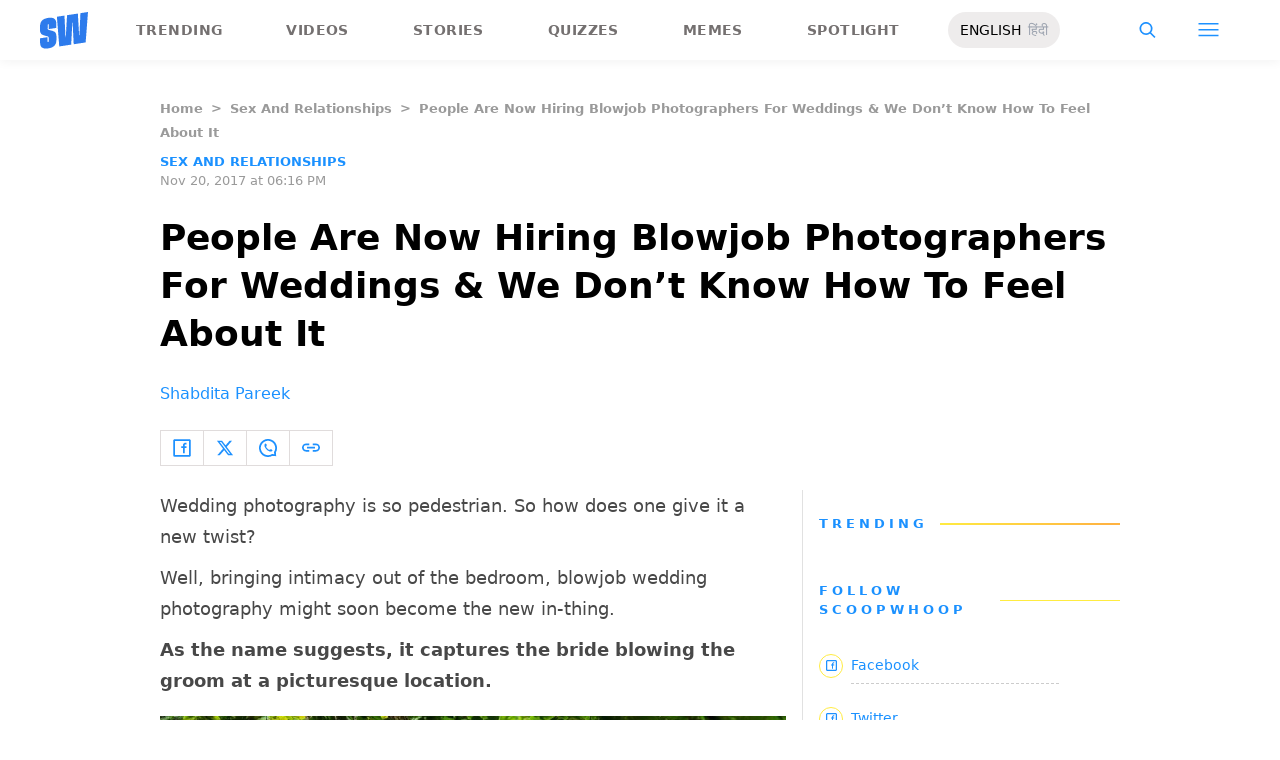

--- FILE ---
content_type: text/html; charset=utf-8
request_url: https://www.scoopwhoop.com/relationships/blowjob-wedding-photography/
body_size: 51575
content:
<!DOCTYPE html><html lang="en" translate="no"><head><meta charSet="utf-8"/><meta name="viewport" content="width=device-width"/><link rel="icon" type="image/png" sizes="32x32" href="https://www.scoopwhoop.com/englishsw-icon.ico/"/><script type="application/ld+json">{"@context":"https://schema.org","@type":"BreadcrumbList","itemListElement":[{"@type":"ListItem","position":1,"name":"Home","item":"https://www.scoopwhoop.com"},{"@type":"ListItem","position":2,"name":"Sex and Relationships","item":"https://www.scoopwhoop.com/category/relationships/"},{"@type":"ListItem","position":3,"name":"People Are Now Hiring Blowjob Photographers For Weddings & We Don’t Know How To Feel About It","item":""}]}</script><script type="application/ld+json">{"@context":"http://schema.org","@type":"NewsArticle","mainEntityofPage":{"@type":"WebPage","@id":"https://www.scoopwhoop.com/relationships/blowjob-wedding-photography/"},"headline":"People Are Now Hiring Blowjob Photographers For Weddings & We Don’t Know How To Feel About It","datePublished":"2017-11-20T18:16:57","dateModified":"2017-11-20T18:16:57","description":"Wedding photography is so pedestrian. So how does one give it a new twist? Well, bringing intimacy out of the bedroom, blowjob wedding photography might soon become the new in-thing. As the name suggests, it [...]\n","image":{"@type":"ImageObject","url":"https://wp.scoopwhoop.com/wp-content/uploads/2017/11/5999a4bc-383d-4eef-8112-ccd3f80be6fc.jpg","width":1200,"height":667},"author":{"@type":"Person","name":"Shabdita Pareek","url":"https://www.scoopwhoop.com/author/shabdita-pareek"}}</script><link rel="amphtml" href="https://www.scoopwhoop.com/amp/relationships/blowjob-wedding-photography/"/><title>People Are Now Hiring Blowjob Photographers For Weddings &amp; We Don’t Know How To Feel About It - ScoopWhoop</title><meta name="description" content="Wedding photography is so pedestrian. So how does one give it a new twist? Well, bringing intimacy out of the bedroom, blowjob wedding photography might soon become the new in-thing. As the name suggests, it [...]"/><meta property="article:published_time" content="2017-11-20T18:16:57"/><meta property="article:modified_time" content="2017-11-20T18:16:57"/><meta property="og:site_name" content="ScoopWhoop"/><meta property="og:title" content="People Are Now Hiring Blowjob Photographers For Weddings &amp; We Don’t Know How To Feel About It - ScoopWhoop"/><meta property="og:url" content="https://www.scoopwhoop.com/relationships/blowjob-wedding-photography/"/><meta property="og:description" content="Wedding photography is so pedestrian. So how does one give it a new twist? Well, bringing intimacy out of the bedroom, blowjob wedding photography might soon become the new in-thing. As the name suggests, it [...]"/><meta property="og:image" content="https://wp.scoopwhoop.com/wp-content/uploads/2017/11/5999a4bc-383d-4eef-8112-ccd3f80be6fc.jpg"/><meta property="twitter:title" content="People Are Now Hiring Blowjob Photographers For Weddings &amp; We Don’t Know How To Feel About It - ScoopWhoop"/><meta property="twitter:description" content="Wedding photography is so pedestrian. So how does one give it a new twist? Well, bringing intimacy out of the bedroom, blowjob wedding photography might soon become the new in-thing. As the name suggests, it [...]"/><meta property="twitter:card" content="Summary"/><meta property="twitter:image" content="https://wp.scoopwhoop.com/wp-content/uploads/2017/11/5999a4bc-383d-4eef-8112-ccd3f80be6fc.jpg"/><meta property="twitter:url" content="https://www.scoopwhoop.com/relationships/blowjob-wedding-photography/"/><link rel="canonical" href="https://www.scoopwhoop.com/relationships/blowjob-wedding-photography/"/><meta name="robots" content=""/><meta property="og:image:url" content="https://wp.scoopwhoop.com/wp-content/uploads/2017/11/5999a4bc-383d-4eef-8112-ccd3f80be6fc.jpg"/><meta property="og:image:secure_url" content="https://wp.scoopwhoop.com/wp-content/uploads/2017/11/5999a4bc-383d-4eef-8112-ccd3f80be6fc.jpg"/><meta property="og:image:type" content="image/jpeg"/><meta name="twitter:site" content="@ScoopWhoop"/><meta name="twitter:creator" content="@ScoopWhoop"/><meta name="twitter:domain" content="https://www.scoopwhoop.com"/><meta name="next-head-count" content="28"/><script src="https://jsc.mgid.com/site/1055324.js" async="" type="1d05e42e321a6cf39291d26d-text/javascript"></script><script async="" src="https://pagead2.googlesyndication.com/pagead/js/adsbygoogle.js?client=ca-pub-4341777985440300" crossorigin="anonymous" type="1d05e42e321a6cf39291d26d-text/javascript"></script><meta name="google-signin-client_id" content="286947471023-1gd3gh9mob8tslujirk4cbvgmg2eppr5.apps.googleusercontent.com"/><meta name="google-adsense-account" content="ca-pub-4341777985440300"/><meta name="sso_image" content="https://www.scoopwhoop.com/images/logo_bg.png"/><script async="" src="https://securepubads.g.doubleclick.net/tag/js/gpt.js" crossorigin="anonymous" type="1d05e42e321a6cf39291d26d-text/javascript"></script><script type="1d05e42e321a6cf39291d26d-text/javascript">
          window.googletag = window.googletag || {cmd: []};
          googletag.cmd.push(function() {
            googletag.pubads().enableSingleRequest();
            googletag.enableServices();
          });
        </script><meta property="fb:pages" content="110141895861579"/><meta name="google-site-verification" content="w-5K8RO4qUtBEZjM1qwB_3Waul01CrTH0UV_pZGN7mg"/><meta name="msvalidate.01" content="8677646C2CE716FE237A1E2DC9569AE8"/><meta name="theme-color" content="#ffec41"/><meta property="article:publisher" content="https://www.facebook.com/Scoopwhoop"/><script type="1d05e42e321a6cf39291d26d-text/javascript">
              var googletag = googletag || {};
              googletag.cmd = googletag.cmd || [];
              window.stpd = window.stpd || {que: []};
              window.dataLayer = window.dataLayer || [];
              window.ga = window.ga || function(){(ga.q=ga.q||[]).push(arguments)};ga.l=+new Date;
              function gtag(){dataLayer.push(arguments)};
              window._aaq = window._aaq || [];
              window.evars = {};
      
              (function() {
                if (typeof globalThis === 'object') return;
                Object.defineProperty(Object.prototype, '__magic__', {
                  get: function() {
                    return this;
                  },
                  configurable: true
                });
                __magic__.globalThis = __magic__; // lolwat
                delete Object.prototype.__magic__;
              }());
              window.requestIdleCallback = window.requestIdleCallback ||
                function (cb) {
                  return setTimeout(function () {
                    var start = Date.now();
                    cb({ 
                      didTimeout: false,
                      timeRemaining: function () {
                        return Math.max(0, 50 - (Date.now() - start));
                      }
                    });
                  }, 1);
                };
      
              window.cancelIdleCallback = window.cancelIdleCallback ||
                function (id) {
                  clearTimeout(id);
                };
              if (!Array.prototype["forEach"]) {
                Array.prototype.forEach = function (callback, thisArg) {
                  if (this == null) {
                    throw new TypeError("Array.prototype.forEach called on null or undefined");
                  }
                  var T, k;
                  var O = Object(this);
                  var len = O.length >>> 0;
                  if (typeof callback !== "function") {
                    throw new TypeError(callback + " is not a function");
                  }
                  if (arguments.length > 1) {
                    T = thisArg;
                  }
                  k = 0;
                  while (k < len) {
                    var kValue;
                    if (k in O) {
                      kValue = O[k];
                      callback.call(T, kValue, k, O);
                    }
                    k++;
                  }
                };
              }
              if(!NodeList.prototype.forEach) {
                NodeList.prototype.forEach = Array.prototype.forEach;
              }
      
      
              if (!Array.prototype.flat) {
                Object.defineProperty(Array.prototype, "flat", {
                  configurable: true,
                  value: function flat() {
                    var depth = isNaN(arguments[0]) ? 1 : Number(arguments[0]);
      
                    return depth
                      ? Array.prototype.reduce.call(
                          this,
                          function (acc, cur) {
                            if (Array.isArray(cur)) {
                              acc.push.apply(acc, flat.call(cur, depth - 1));
                            } else {
                              acc.push(cur);
                            }
      
                            return acc;
                          },
                          []
                        )
                      : Array.prototype.slice.call(this);
                  },
                  writable: true,
                });
              }
      
              if (!Array.prototype.flatMap) {
                Object.defineProperty(Array.prototype, "flatMap", {
                  configurable: true,
                  value: function flatMap() {
                    return Array.prototype.map.apply(this, arguments).flat();
                  },
                  writable: true,
                });
              }
      
              Promise.allSettled = function (promises) {
                return Promise.all(promises.map(function(p) {
                  return p.then(function(value){
                      return {
                        status: "fulfilled",
                        value,
                      };
                    }).catch(function(reason) {
                      return {
                        status: "rejected",
                        reason,
                      };
                    });
                }));
              };
        </script><script async="" src="https://pagead2.googlesyndication.com/pagead/js/adsbygoogle.js?client=ca-pub-4341777985440300" crossorigin="anonymous" type="1d05e42e321a6cf39291d26d-text/javascript"></script><script type="1d05e42e321a6cf39291d26d-text/javascript" defer="" src="https://sb.scorecardresearch.com/c2/31744522/cs.js"></script><script id="tag-manager-data-layer" type="1d05e42e321a6cf39291d26d-text/javascript">window.dataLayer = window.dataLayer || [];</script><link data-next-font="" rel="preconnect" href="/" crossorigin="anonymous"/><link rel="preload" href="/_next/static/css/d6a1daaf0eccb130.css" as="style"/><link rel="stylesheet" href="/_next/static/css/d6a1daaf0eccb130.css" data-n-g=""/><link rel="preload" href="/_next/static/css/7dd6aef63389018e.css" as="style"/><link rel="stylesheet" href="/_next/static/css/7dd6aef63389018e.css"/><noscript data-n-css=""></noscript><script defer="" nomodule="" src="/_next/static/chunks/polyfills-c67a75d1b6f99dc8.js" type="1d05e42e321a6cf39291d26d-text/javascript"></script><script defer="" src="/_next/static/chunks/199.a34f6a13e92e9ada.js" type="1d05e42e321a6cf39291d26d-text/javascript"></script><script defer="" src="/_next/static/chunks/147.518f2e215b57b29e.js" type="1d05e42e321a6cf39291d26d-text/javascript"></script><script defer="" src="/_next/static/chunks/26.90f1932ac1bb3e72.js" type="1d05e42e321a6cf39291d26d-text/javascript"></script><script src="/_next/static/chunks/webpack-0014f9f382a4e4bc.js" defer="" type="1d05e42e321a6cf39291d26d-text/javascript"></script><script src="/_next/static/chunks/framework-2c79e2a64abdb08b.js" defer="" type="1d05e42e321a6cf39291d26d-text/javascript"></script><script src="/_next/static/chunks/main-791800348e7f30cb.js" defer="" type="1d05e42e321a6cf39291d26d-text/javascript"></script><script src="/_next/static/chunks/pages/_app-0819daed81de5163.js" defer="" type="1d05e42e321a6cf39291d26d-text/javascript"></script><script src="/_next/static/chunks/33-2d38155507b45964.js" defer="" type="1d05e42e321a6cf39291d26d-text/javascript"></script><script src="/_next/static/chunks/483-bbbb2123da5bba10.js" defer="" type="1d05e42e321a6cf39291d26d-text/javascript"></script><script src="/_next/static/chunks/646-2ff4d698cbb88b5e.js" defer="" type="1d05e42e321a6cf39291d26d-text/javascript"></script><script src="/_next/static/chunks/pages/%5B...slug%5D-76003aebc102283a.js" defer="" type="1d05e42e321a6cf39291d26d-text/javascript"></script><script src="/_next/static/MLUehIVN2oZyNTwmrlf6G/_buildManifest.js" defer="" type="1d05e42e321a6cf39291d26d-text/javascript"></script><script src="/_next/static/MLUehIVN2oZyNTwmrlf6G/_ssgManifest.js" defer="" type="1d05e42e321a6cf39291d26d-text/javascript"></script></head><body class="font-sans"><div id="__next"><div class="removeTransitions articleContainer overflow-x-hidden"><div class="relative h-24"><div class="sticky top-[35px]"><div class="sticky-header"><div class="stickynav-container"><div class="stickynav_left"><a href="/?ref=sticky_nav"><svg width="48" height="37" xmlns="http://www.w3.org/2000/svg"><g fill="#2D7BEC" fill-rule="nonzero"><path d="M48 0v.422c-.017.068-.045.134-.05.202-.146 1.864-.29 3.728-.433 5.592a15709.4 15709.4 0 00-.576 7.547c-.214 2.766-.43 5.531-.65 8.297l-.604 7.786c-.046.595-.055.585-.668.678-3.266.495-6.531.992-9.796 1.492-.502.076-1.004.146-1.535.224l-1.051-21.604-.326.062-1.109 21.927-11.94 1.82-2.353-29.71 7.566-1.15.992 21.61c.234.035.338-.03.35-.264.077-1.496.166-2.991.25-4.487l.39-6.864.471-8.16c.043-.739.089-1.478.134-2.23l10.79-1.645 1.264 21.588.326-.046.992-21.936L48 0zM16.268 15.937l-7.476 1.14v-.328-3.68c0-.12.006-.243-.011-.361-.034-.238-.103-.475-.392-.506-.286-.03-.537.08-.647.354a1.638 1.638 0 00-.108.585c-.01 1.096.01 2.192-.01 3.288-.013.677.288 1.162.896 1.407.503.203 1.046.327 1.581.436 1.191.242 2.35.571 3.484 1.013 1.44.56 2.242 1.624 2.605 3.049.117.458.18.928.187 1.4.022 1.578.036 3.158 0 4.735-.037 1.733-.45 3.364-1.568 4.758-1.023 1.277-2.394 2.045-3.933 2.542-1.838.594-3.73.896-5.665.778a7.701 7.701 0 01-1.943-.37c-1.75-.583-2.649-1.9-2.98-3.625A11.22 11.22 0 01.1 30.667C.074 29.3.091 27.932.092 26.565c0-.08.007-.159.012-.26l7.453-1.136v3.966c0 .12 0 .241.006.362.013.248.089.458.369.523.265.06.583-.082.679-.344.07-.193.103-.41.105-.616.01-1.086-.003-2.172.007-3.258.007-.646-.265-1.138-.87-1.355-.706-.252-1.438-.44-2.17-.612-1.012-.239-2.007-.516-2.965-.93-1.485-.639-2.232-1.813-2.56-3.307a3.306 3.306 0 01-.09-.687c-.013-2.209-.211-4.426.135-6.622.42-2.671 1.999-4.482 4.511-5.493 2.214-.891 4.528-1.265 6.92-1.058 2.528.22 4.167 1.772 4.5 4.278.103.773.116 1.562.129 2.344.02 1.185.005 2.37.005 3.577z"></path> </g></svg></a><ul class="stickynav_list"><li class=""><a href="/?ref=sticky_nav">Trending</a></li><li class=""><a href="/watch/?ref=sticky_nav">Videos</a></li><li class=""><a href="/read/?ref=sticky_nav">Stories</a></li><li class=""><a href="/play/?ref=sticky_nav">Quizzes</a></li><li class=""><a href="/laugh/?ref=sticky_nav">Memes</a></li><li class=""><a href="/spotlight/?ref=sticky_nav">Spotlight</a></li></ul><div class="langToggleAmpBtn bg-[#EEECEC] w-28 rounded-full text-sm px-3 py-2 flex justify-between items-center"><a class="text-black" href="/">ENGLISH</a><a class="text-gray-400" href="/category/hindi/">हिंदी</a></div></div><div><ul class="sticky-nav-icons items-center inline-flex"><li class="px-[5px] stickyNavSearchIcon"><button type="button" class="p-4"><img alt="search-icon" loading="lazy" width="17" height="16" decoding="async" data-nimg="1" style="color:transparent" src="/_next/static/media/searchIcon.6d872b76.svg"/></button><div class="fixed w-full h-full lg:w-screen lg:h-screen top-0 left-0 overflow-x-hidden bg-white transition-transform duration-300 ease-out z-[200]" style="transform:translateY(-100%);background:rgba(0, 0, 0, 0.6)"><div><div class="overlay_logo search_dropdown"><div class="flex justify-between max-w-[1100px] mx-auto"><div><svg width="70" height="52" fill="none"><path d="M70 0v.6c-.025.096-.065.191-.073.288-.213 2.65-.423 5.3-.632 7.95l-.84 10.73c-.312 3.934-.627 7.866-.947 11.798-.294 3.69-.588 7.38-.88 11.071-.069.846-.082.833-.975.964-4.763.704-9.525 1.41-14.287 2.121-.73.108-1.463.209-2.238.32l-1.533-30.719-.475.088-1.617 31.177-17.414 2.588-3.43-42.242 11.034-1.638 1.446 30.73c.342.048.493-.045.511-.378.112-2.126.242-4.253.365-6.379l.568-9.76c.228-3.868.457-7.735.687-11.602.063-1.05.13-2.101.195-3.173L55.2 2.197l1.844 30.695.476-.065 1.446-31.19L70 0z" fill="url(#smnav_linear)"></path><path d="M23.725 22.66l-10.903 1.62v-.465-5.232c0-.172.008-.345-.017-.514-.05-.339-.15-.675-.571-.72-.418-.043-.784.114-.944.503a2.28 2.28 0 0 0-.157.833c-.015 1.558.013 3.117-.015 4.674-.018.963.42 1.653 1.307 2.002.734.289 1.525.464 2.306.619 1.737.344 3.427.813 5.08 1.44 2.101.798 3.27 2.31 3.8 4.336.17.651.261 1.32.272 1.991.033 2.244.052 4.49.001 6.733-.056 2.463-.658 4.782-2.287 6.765-1.492 1.816-3.492 2.908-5.736 3.615-2.68.843-5.438 1.273-8.261 1.105a11.483 11.483 0 0 1-2.833-.526c-2.553-.83-3.864-2.702-4.348-5.154a15.573 15.573 0 0 1-.271-2.68c-.04-1.944-.014-3.89-.014-5.833 0-.113.01-.226.018-.37l10.869-1.616V41.426c0 .172 0 .343.009.515.019.353.129.651.537.743.386.087.85-.115.99-.488.103-.275.15-.583.153-.877.015-1.544-.004-3.088.011-4.632.01-.918-.386-1.618-1.27-1.926-1.028-.359-2.096-.627-3.162-.871-1.478-.34-2.928-.733-4.326-1.32C1.798 31.66.71 29.99.231 27.865c-.072-.32-.13-.65-.131-.976-.02-3.142-.308-6.294.196-9.417.613-3.798 2.915-6.373 6.58-7.81 3.228-1.267 6.602-1.799 10.09-1.504 3.687.312 6.078 2.519 6.563 6.082.15 1.1.168 2.22.188 3.333.03 1.685.008 3.37.008 5.086z" fill="url(#smnav1_linear)"></path><defs><linearGradient id="smnav_linear" x1="-6.087" y1="-13" x2="44.03" y2="51.538" gradientUnits="userSpaceOnUse"><stop stop-color="#FFEC41"></stop><stop offset="1" stop-color="#FFB341"></stop></linearGradient><linearGradient id="smnav1_linear" x1="-12.174" y1="6.5" x2="10.013" y2="52.931" gradientUnits="userSpaceOnUse"><stop stop-color="#FFEC41"></stop><stop offset="1" stop-color="#FFB341"></stop></linearGradient><linearGradient x1="-6.087" x2="45.71" y1="-13.352" y2="51.592" gradientUnits="userSpaceOnUse" id="profileDropdownGradient"><stop stop-color="#1B91FF"></stop><stop offset=".99" stop-color="#9F49E3"></stop></linearGradient></defs></svg></div><div class="flex-1 pl-[22px] pr-[100px]"><div class="flex"><form id="searchForm" method="GET" action="/" class="flex w-full items-center"><label for="search" class="flex-1"><input class="outline-0 bg-[#f8f7f7] border-[0.5px] border-solid border-[#e4e4e4] w-full rounded-[4px] p-[11px]" type="text" name="s" aria-label="search" id="searchInput"/></label><button type="submit" class="m1 cursor-pointer p-[10px]"><img alt="search-with-downarrow-icon" loading="lazy" width="36" height="41" decoding="async" data-nimg="1" style="color:transparent" src="/_next/static/media/searchWithDownArrow.03d1d626.svg"/></button></form></div></div><div class="menu_icon"><div class="m2"><button type="button"><img alt="close-icon" loading="lazy" width="17" height="16" decoding="async" data-nimg="1" style="color:transparent" src="/_next/static/media/closeIcon.dee50c4b.svg"/></button></div></div></div></div></div></div></li><li class="px-[5px] stickyNavHamIcon"><button type="button" class="p-4"><img alt="hamburger-icon" loading="lazy" width="21" height="14" decoding="async" data-nimg="1" style="color:transparent" src="/_next/static/media/hamburgerIcon.e3670b59.svg"/></button><div class="fixed w-full h-full lg:w-screen lg:h-screen top-0 left-0 overflow-x-hidden bg-white transition-transform duration-300 ease-out z-[200]" style="transform:translateY(-100%);background:linear-gradient(108.34deg,#ffb341 1.02%,#ff2272 99.43%)"><div class="overlay_logo "><div class="flex justify-between max-w-[1100px] mx-auto"><div><a class="cursor-pointer" href="/?ref=nav_top"><svg width="70" height="52" fill="none"><path d="M70 0v.6c-.025.096-.065.191-.073.288-.213 2.65-.423 5.3-.632 7.95l-.84 10.73c-.312 3.934-.627 7.866-.947 11.798-.294 3.69-.588 7.38-.88 11.071-.069.846-.082.833-.975.964-4.763.704-9.525 1.41-14.287 2.121-.73.108-1.463.209-2.238.32l-1.533-30.719-.475.088-1.617 31.177-17.414 2.588-3.43-42.242 11.034-1.638 1.446 30.73c.342.048.493-.045.511-.378.112-2.126.242-4.253.365-6.379l.568-9.76c.228-3.868.457-7.735.687-11.602.063-1.05.13-2.101.195-3.173L55.2 2.197l1.844 30.695.476-.065 1.446-31.19L70 0z" fill="url(#smnav_linear)"></path><path d="M23.725 22.66l-10.903 1.62v-.465-5.232c0-.172.008-.345-.017-.514-.05-.339-.15-.675-.571-.72-.418-.043-.784.114-.944.503a2.28 2.28 0 0 0-.157.833c-.015 1.558.013 3.117-.015 4.674-.018.963.42 1.653 1.307 2.002.734.289 1.525.464 2.306.619 1.737.344 3.427.813 5.08 1.44 2.101.798 3.27 2.31 3.8 4.336.17.651.261 1.32.272 1.991.033 2.244.052 4.49.001 6.733-.056 2.463-.658 4.782-2.287 6.765-1.492 1.816-3.492 2.908-5.736 3.615-2.68.843-5.438 1.273-8.261 1.105a11.483 11.483 0 0 1-2.833-.526c-2.553-.83-3.864-2.702-4.348-5.154a15.573 15.573 0 0 1-.271-2.68c-.04-1.944-.014-3.89-.014-5.833 0-.113.01-.226.018-.37l10.869-1.616V41.426c0 .172 0 .343.009.515.019.353.129.651.537.743.386.087.85-.115.99-.488.103-.275.15-.583.153-.877.015-1.544-.004-3.088.011-4.632.01-.918-.386-1.618-1.27-1.926-1.028-.359-2.096-.627-3.162-.871-1.478-.34-2.928-.733-4.326-1.32C1.798 31.66.71 29.99.231 27.865c-.072-.32-.13-.65-.131-.976-.02-3.142-.308-6.294.196-9.417.613-3.798 2.915-6.373 6.58-7.81 3.228-1.267 6.602-1.799 10.09-1.504 3.687.312 6.078 2.519 6.563 6.082.15 1.1.168 2.22.188 3.333.03 1.685.008 3.37.008 5.086z" fill="url(#smnav1_linear)"></path><defs><linearGradient id="smnav_linear" x1="-6.087" y1="-13" x2="44.03" y2="51.538" gradientUnits="userSpaceOnUse"><stop stop-color="#FFEC41"></stop><stop offset="1" stop-color="#FFB341"></stop></linearGradient><linearGradient id="smnav1_linear" x1="-12.174" y1="6.5" x2="10.013" y2="52.931" gradientUnits="userSpaceOnUse"><stop stop-color="#FFEC41"></stop><stop offset="1" stop-color="#FFB341"></stop></linearGradient><linearGradient x1="-6.087" x2="45.71" y1="-13.352" y2="51.592" gradientUnits="userSpaceOnUse" id="profileDropdownGradient"><stop stop-color="#1B91FF"></stop><stop offset=".99" stop-color="#9F49E3"></stop></linearGradient></defs></svg></a></div><div class="menu_icon"><div class="m1"><img alt="hamburger" loading="lazy" width="20" height="31" decoding="async" data-nimg="1" style="color:transparent" src="/_next/static/media/hamburgerWithDownArrow.42776837.svg"/></div><div class="m2"><button type="button"><img alt="close-icon" loading="lazy" width="17" height="16" decoding="async" data-nimg="1" style="color:transparent" src="/_next/static/media/closeIcon.dee50c4b.svg"/></button></div></div></div></div><div class="container"><div class="mb-8"><div class="pt-[30px]"><div class=" leading-tight  flex items-center  mb-[30px]"><span><img alt="userIcon" loading="lazy" width="18" height="16" decoding="async" data-nimg="1" style="color:transparent" src="/_next/static/media/userIcon.7e4a77f4.svg"/></span><button type="button" class="pl-3 text-white">Sign In</button></div><div class="flex "><div class="relative flex-1 w-1/2 pr-[34px]  after:w-[1px] after:h-[70%] after:top-[40px] after:absolute after:bg-white after:bottom-0 after:opacity-[0.5] after:right-0"><div class="flex items-center  mb-[14px]"><h2 class="tracking-[.41em] text-[13px] font-bold text-white mr-2">CATEGORIES</h2><span class="h-[1px] bg-white flex-1"></span></div><div class=" flex flex-wrap justify-between category_items"><div class="w-1/3"><a class="hover:scale-[1.05] transition-transform" role="presentation" href="/category/news/?ref=nav_links">Viral</a></div><div class="w-1/3"><a class="hover:scale-[1.05] transition-transform" role="presentation" href="/category/entertainment/?ref=nav_links">Entertainment</a></div><div class="w-1/3"><a class="hover:scale-[1.05] transition-transform" role="presentation" href="/category/humor/?ref=nav_links">Humor</a></div><div class="w-1/3"><a class="hover:scale-[1.05] transition-transform" role="presentation" href="/category/opinion/?ref=nav_links">Opinion</a></div><div class="w-1/3"><a class="hover:scale-[1.05] transition-transform" role="presentation" href="/category/food/?ref=nav_links">Food</a></div><div class="w-1/3"><a class="hover:scale-[1.05] transition-transform" role="presentation" href="/category/travel/?ref=nav_links">Travel</a></div><div class="w-1/3"><a class="hover:scale-[1.05] transition-transform" role="presentation" href="/category/women/?ref=nav_links">Women</a></div><div class="w-1/3"><a class="hover:scale-[1.05] transition-transform" role="presentation" href="/category/lgbt/?ref=nav_links">LGBTQIA</a></div><div class="w-1/3"><a class="hover:scale-[1.05] transition-transform" role="presentation" href="/category/animals/?ref=nav_links">Animals</a></div><div class="w-1/3"><a class="hover:scale-[1.05] transition-transform" role="presentation" href="/category/relationships/?ref=nav_links">Sex &amp; Relationships</a></div><div class="w-1/3"><a class="hover:scale-[1.05] transition-transform" role="presentation" href="/category/culture/?ref=nav_links">Culture</a></div><div class="w-1/3"><a class="hover:scale-[1.05] transition-transform" role="presentation" href="/category/sports/?ref=nav_links">Sports</a></div><div class="w-1/3"><a class="hover:scale-[1.05] transition-transform" role="presentation" href="/category/tech/?ref=nav_links">Tech</a></div><div class="w-1/3"><a class="hover:scale-[1.05] transition-transform" role="presentation" href="/category/men/?ref=nav_links">Men</a></div><div class="w-1/3"><a class="hover:scale-[1.05] transition-transform" role="presentation" href="/category/health/?ref=nav_links">Health</a></div><div class="w-1/3"><a class="hover:scale-[1.05] transition-transform" role="presentation" href="/category/bigg-boss/?ref=nav_links">Bigg Boss</a></div></div></div><div class="flex-1 w-1/2 pl-[34px]"><div class="flex items-center   mb-[14px]"><h2 class="tracking-[.41em] text-[13px] pr-4 font-bold text-white">OUR CHANNELS</h2><span class="h-[1px] bg-white flex-1"></span></div><div class="flex justify-evenly items-center h-[90%]"><a target="_blank" href="https://hindi.scoopwhoop.com/?ref=scoopwhoop&amp;utm_source=scoopwhoop&amp;utm_medium=desktop" rel="noreferrer"><div class="w-20 h-20 relative"><img alt="SW Hindi" loading="lazy" decoding="async" data-nimg="fill" class="object-cover" style="position:absolute;height:100%;width:100%;left:0;top:0;right:0;bottom:0;color:transparent" src="/_next/static/media/sw_hindi.40fd7a47.svg"/></div></a><a target="_blank" href="https://www.youtube.com/channel/UC7lmZqhJeTzeQQkqNvfmjqw" rel="noreferrer"><div class="w-20 h-20 relative"><img alt="OK Tested" loading="lazy" decoding="async" data-nimg="fill" class="object-cover" style="position:absolute;height:100%;width:100%;left:0;top:0;right:0;bottom:0;color:transparent" src="/_next/static/media/ok_tested.58dc2292.svg"/></div></a><a target="_blank" href="https://www.youtube.com/user/scoopwhoopvideos" rel="noreferrer"><div class="w-20 h-20 relative"><img alt="SW Sketches" loading="lazy" decoding="async" data-nimg="fill" class="object-cover" style="position:absolute;height:100%;width:100%;left:0;top:0;right:0;bottom:0;color:transparent" src="/_next/static/media/sw_ske.102ee47c.svg"/></div></a><a target="_blank" href="https://www.vagabomb.com/?ref=scoopwhoop&amp;utm_source=scoopwhoop&amp;utm_medium=desktop" rel="noreferrer"><div class="w-20 h-20 relative"><img alt="Vagabomb" loading="lazy" decoding="async" data-nimg="fill" class="object-cover" style="position:absolute;height:100%;width:100%;left:0;top:0;right:0;bottom:0;color:transparent" src="/_next/static/media/vb.676f3863.svg"/></div></a></div></div></div></div></div></div><div class="container"><a class="flex mt-4 hover:scale-105 transition-transform float-right text-xl leading-4 pr-2" href="/all_shows/?ref=nav_show"><div class="pr-2 text-white">View All</div><img alt="arrow-icon" loading="lazy" width="17" height="13" decoding="async" data-nimg="1" style="color:transparent" src="/_next/static/media/arrowIcon.ed096e20.svg"/></a></div><div class="container"><div class="flex justify-between flex-wrap w-[70%] tracking-[.235em]"><a class="w-[33%] mb-[10px] hover:scale-[1.05] transition-transform text-sm text-white" href="/about/?ref=nav_links">ABOUT US</a><a class="w-[33%] mb-[10px] hover:scale-[1.05] transition-transform text-sm text-white" href="/contact/?ref=nav_links">CONTACT US</a><a class="w-[33%] mb-[10px] hover:scale-[1.05] transition-transform text-sm text-white" href="/advertise/?ref=nav_links">ADVERTISE WITH US</a><a target="_blank" class="w-[33%] mb-[10px] hover:scale-[1.05] transition-transform text-sm text-white" href="https://recruiterflow.com/scoopwhoop/jobs">CAREERS</a><a class="w-[33%] mb-[10px] hover:scale-[1.05] transition-transform text-sm text-white" href="/privacy-policy/?ref=nav_links">PRIVACY POLICY</a><a class="w-[33%] mb-[10px] hover:scale-[1.05] transition-transform text-sm text-white" href="/terms-and-conditions/?ref=nav_links">TERMS AND CONDITIONS</a></div></div></div></li></ul></div></div><span style="transform:translateX(-100%)" class="absolute bg-[#ffec41] h-[3px] w-full bottom-0 "></span></div></div></div><div class="desktopHeaderWrapper relative z-20"></div><div class="pb-20 lg:pb-0"><div class="container"></div><div class="relative fix-sticky-sides"><div class="container"><div class="lg:px-0"><div class="px-4 lg:px-0"><ul class="contents my-4"><li class="contents text-[13px] leading-5 font-bold text-[#9a9a9a] capitalize"><a href="/?ref=page_article">Home</a></li><li class="contents text-[13px] leading-5 font-bold text-[#9a9a9a] capitalize"><span class="mr-2 ml-2">&gt;</span><a href="/category/relationships/?ref=page_article">Sex and Relationships</a></li><li class="contents text-[13px] leading-5 font-bold text-[#9a9a9a] capitalize"><span class="mr-2 ml-2">&gt;</span><span>People Are Now Hiring Blowjob Photographers For Weddings &amp; We Don’t Know How To Feel About It</span></li></ul><div class=""><p class="article-tags"><a href="/category/relationships/?ref=page_article">Sex and Relationships</a></p><p class="article-published">Nov 20, 2017 at 06:16 PM</p></div><div class="article-title"><h1>People Are Now Hiring Blowjob Photographers For Weddings &amp; We Don’t Know How To Feel About It</h1></div><div class="article-author"><a href="/author/shabdita-pareek/?ref=page_article">Shabdita Pareek</a></div><div class="my-6 flex"><div class="articleSocialBtns border-[1px] border-[#e0dcdc] border-r-0"><button type="button" class="fb py-2 px-3 inline-flex items-center border-r-[1px] border-r-[#e0dcdc] socialIconArticle"><img alt="fb-icon" loading="lazy" width="18" height="18" decoding="async" data-nimg="1" style="color:transparent" src="/_next/static/media/facebookIcon.dfe990f6.svg"/></button><button type="button" class="twitter py-2 px-3 inline-flex items-center border-r-[1px] border-r-[#e0dcdc] socialIconArticle"><img alt="twitter-icon" loading="lazy" width="18" height="18" decoding="async" data-nimg="1" style="color:transparent" src="/_next/static/media/twitterIcon.9835f97e.svg"/></button><button type="button" class="whatsapp py-2 px-3 inline-flex items-center border-r-[1px] border-r-[#e0dcdc] socialIconArticle"><img alt="whatsapp-icon" loading="lazy" width="18" height="18" decoding="async" data-nimg="1" style="color:transparent" src="/_next/static/media/whatsappIcon.ab795d41.svg"/></button><button type="button" class="clipboard py-2 px-3 inline-flex items-center border-r-[1px] border-r-[#e0dcdc] socialIconArticle"><img alt="clipboard-icon" loading="lazy" width="18" height="18" decoding="async" data-nimg="1" style="color:transparent" src="/_next/static/media/clipboardIcon.55a48cbe.svg"/></button></div></div></div><div class="flex"><div class="article-content w-full lg:w-[67%]  md:pr-4 md:border-[#e1e1e1]  lg:pr-4 lg:border-[#e1e1e1] md:border-r lg:border-r"><div id="articleBody" class="px-4 lg:px-0 article-body break-words "><p>Wedding photography is so pedestrian. So how does one give it a new twist?</p><div id="v-scoopwhoop"></div><div class="relative mb-36"><p>Well, bringing intimacy out of the bedroom, blowjob wedding photography might soon become the new in-thing.</p><p><b>As the name suggests, it captures the bride blowing the groom at a picturesque location.</b> </p>

<figure class="wp-block-image size-large"><img loading="lazy" decoding="async" class="wp-image-313822" alt="" src="https://wp.scoopwhoop.com/wp-content/uploads/2017/11/5a1286377c99886faa4c7b0d_5d913b3e-c4bb-4117-8402-3dd52ca41014.jpg" height="590" width="1050"/><figcaption><a href="https://www.scoopwhoop.com/rd?url=https%3A%2F%2Fbroadly.vice.com%2Fen_us%2Farticle%2Fzmzmq9%2Fwe-asked-a-blowjob-wedding-photographer-literally-why">broadly.vice.com</a></figcaption></figure>

				<p>Recently, a photograph taken by Dutch photographer Michel Klooster went viral which shows the bride kneeling in front of the groom, simulating fellatio on him. </p><p>The picture received mix reactions from people.</p><p>There was another suggestive photograph of the couple inside a vintage car. </p>

<figure class="wp-block-image size-large"><img loading="lazy" decoding="async" class="wp-image-313823" alt="" src="https://wp.scoopwhoop.com/wp-content/uploads/2017/11/5a1286377c99886faa4c7b0d_058a2c74-765f-4b0e-9653-5b22c23ddcae.jpg" height="640" width="960"/></figure>

				<p>Another couple to try this is Mark and Samantha Simons, who tied the knot earlier this year. They took this X-rated photograph in front of a church.</p><p>People praised the couple for their incredible sense of humour.</p>

<figure class="wp-block-image size-large"><img loading="lazy" decoding="async" class="wp-image-313824" alt="" src="https://wp.scoopwhoop.com/wp-content/uploads/2017/11/5a1286377c99886faa4c7b0d_be11418d-9a71-4d1d-88f7-9922bd317102.jpg" height="639" width="960"/><figcaption><a href="https://www.scoopwhoop.com/rd?url=https%3A%2F%2Fwww.thesun.co.uk%2Fnews%2F4681893%2Fbrit-couple-sex-act-wedding-photo-cyprus-snap-trend%2F">thesun.co.uk</a></figcaption></figure>

				<p>But it wasn’t the same with Matthew and Carly Lunn, a British couple who staged a similar act after the civil ceremony at the Greek Orthodox chapel on Rhodes island. The picture shows Matthew with his pants pulled down to the ankles as his bride appears to give him a blowjob.</p><p>This cheeky sense of humour did not go down well with the Greek monastery which has since banned all the foreign wedding from taking place at the monastery of St Paul.</p>

<figure class="wp-block-image size-large"><img loading="lazy" decoding="async" class="wp-image-313825" alt="" src="https://wp.scoopwhoop.com/wp-content/uploads/2017/11/5a1286377c99886faa4c7b0d_d94b8318-71ee-4b48-be93-0eed51caf380.jpg" height="720" width="960"/><figcaption><a href="https://www.scoopwhoop.com/rd?url=https%3A%2F%2Fwww.thesun.co.uk%2Fnews%2F4681893%2Fbrit-couple-sex-act-wedding-photo-cyprus-snap-trend%2F">thesun.o.uk</a></figcaption></figure>

				<p><b>Well, to each their own but I can’t be the only one to find this act a little too much to handle?</b></p></div></div><div class="px-4 lg:px-0"></div><div class="px-4 lg:px-0 my-6 flex"><div class="articleSocialBtns border-[1px] border-[#e0dcdc] border-r-0"><button type="button" class="fb py-2 px-3 inline-flex items-center border-r-[1px] border-r-[#e0dcdc] socialIconArticle"><img alt="fb-icon" loading="lazy" width="18" height="18" decoding="async" data-nimg="1" style="color:transparent" src="/_next/static/media/facebookIcon.dfe990f6.svg"/></button><button type="button" class="twitter py-2 px-3 inline-flex items-center border-r-[1px] border-r-[#e0dcdc] socialIconArticle"><img alt="twitter-icon" loading="lazy" width="18" height="18" decoding="async" data-nimg="1" style="color:transparent" src="/_next/static/media/twitterIcon.9835f97e.svg"/></button><button type="button" class="whatsapp py-2 px-3 inline-flex items-center border-r-[1px] border-r-[#e0dcdc] socialIconArticle"><img alt="whatsapp-icon" loading="lazy" width="18" height="18" decoding="async" data-nimg="1" style="color:transparent" src="/_next/static/media/whatsappIcon.ab795d41.svg"/></button><button type="button" class="clipboard py-2 px-3 inline-flex items-center border-r-[1px] border-r-[#e0dcdc] socialIconArticle"><img alt="clipboard-icon" loading="lazy" width="18" height="18" decoding="async" data-nimg="1" style="color:transparent" src="/_next/static/media/clipboardIcon.55a48cbe.svg"/></button></div></div><div class="px-4 lg:px-0"><div><div data-type="_mgwidget" data-widget-id="1647697"></div><div data-type="_mgwidget" data-widget-id="1865952"></div><script type="1d05e42e321a6cf39291d26d-text/javascript">(function(w,q){w[q]=w[q]||[];w[q].push(["_mgc.load"])})(window,"_mgq");</script><div class="flex items-center pb-4"><div class="bg-[#ffec41] h-px lg:w-[60%] flex-1 lg:hidden"></div><div class="text-[#1b91ff] font-bold text-base"><div class="lg:ml-0 mx-2 my-6 lg:text-xs text-base  lg:tracking-[.31em] lg:uppercase uppercase">Top picks for you</div></div><div class="bg-[#ffec41] h-px lg:w-[60%] flex-1"></div></div><div class="topPicksForYou  mb-5 lg:shadow-none shadow-[0_0_7px_rgba(0,0,0,0.15)]"><div class="flex flex-row-reverse lg:flex-row"><div class="imageWrapper"><div class="relative w-32 h-full lg:w-96 lg:max-w-[340px] "><a href="/relationships/new-year-date-ideas/?ref=article_ymal"><img alt="6 New Year Date Ideas To Have A Romantic Start To 2025" loading="lazy" decoding="async" data-nimg="fill" class="object-cover" style="position:absolute;height:100%;width:100%;left:0;top:0;right:0;bottom:0;color:transparent" sizes="100vw" srcSet="/_next/image/?url=https%3A%2F%2Fwp.scoopwhoop.com%2Fwp-content%2Fuploads%2F2021%2F12%2F8c29c8f8-0be9-4ab0-93c5-68569ed1b909.jpg&amp;w=640&amp;q=75 640w, /_next/image/?url=https%3A%2F%2Fwp.scoopwhoop.com%2Fwp-content%2Fuploads%2F2021%2F12%2F8c29c8f8-0be9-4ab0-93c5-68569ed1b909.jpg&amp;w=750&amp;q=75 750w, /_next/image/?url=https%3A%2F%2Fwp.scoopwhoop.com%2Fwp-content%2Fuploads%2F2021%2F12%2F8c29c8f8-0be9-4ab0-93c5-68569ed1b909.jpg&amp;w=828&amp;q=75 828w, /_next/image/?url=https%3A%2F%2Fwp.scoopwhoop.com%2Fwp-content%2Fuploads%2F2021%2F12%2F8c29c8f8-0be9-4ab0-93c5-68569ed1b909.jpg&amp;w=1080&amp;q=75 1080w, /_next/image/?url=https%3A%2F%2Fwp.scoopwhoop.com%2Fwp-content%2Fuploads%2F2021%2F12%2F8c29c8f8-0be9-4ab0-93c5-68569ed1b909.jpg&amp;w=1200&amp;q=75 1200w, /_next/image/?url=https%3A%2F%2Fwp.scoopwhoop.com%2Fwp-content%2Fuploads%2F2021%2F12%2F8c29c8f8-0be9-4ab0-93c5-68569ed1b909.jpg&amp;w=1920&amp;q=75 1920w, /_next/image/?url=https%3A%2F%2Fwp.scoopwhoop.com%2Fwp-content%2Fuploads%2F2021%2F12%2F8c29c8f8-0be9-4ab0-93c5-68569ed1b909.jpg&amp;w=2048&amp;q=75 2048w, /_next/image/?url=https%3A%2F%2Fwp.scoopwhoop.com%2Fwp-content%2Fuploads%2F2021%2F12%2F8c29c8f8-0be9-4ab0-93c5-68569ed1b909.jpg&amp;w=3840&amp;q=75 3840w" src="/_next/image/?url=https%3A%2F%2Fwp.scoopwhoop.com%2Fwp-content%2Fuploads%2F2021%2F12%2F8c29c8f8-0be9-4ab0-93c5-68569ed1b909.jpg&amp;w=3840&amp;q=75"/></a></div></div><div class="p-4 lg:leading-6 leading-3"><a class="category lg:text-[13px] text-[11px] font-bold uppercase " href="/category/relationships/?ref=article_ymal">Sex and Relationships</a><div><a class="title  text-[#484848] text-base lg:font-bold font-medium m-0 leading-5" href="/relationships/new-year-date-ideas/?ref=article_ymal">6 New Year Date Ideas To Have A Romantic Start To 2025</a></div><a class="mt-2 block text-[#1b91ff] text-xs" href="/author/taniya-firoz-khan/?ref=article_ymal">Taniya Firoz Khan</a><span class="text-[#898989] text-[11px]">about 1 year ago<!-- --> | <!-- -->3 min read</span></div></div></div><div class="topPicksForYou  mb-5 lg:shadow-none shadow-[0_0_7px_rgba(0,0,0,0.15)]"><div class="flex flex-row-reverse lg:flex-row"><div class="imageWrapper"><div class="relative w-32 h-full lg:w-96 lg:max-w-[340px] "><a href="/relationship/good-morning-message-for-her/?ref=article_ymal"><img alt="120+ Heartfelt Good Morning Messages for Her" loading="lazy" decoding="async" data-nimg="fill" class="object-cover" style="position:absolute;height:100%;width:100%;left:0;top:0;right:0;bottom:0;color:transparent" sizes="100vw" srcSet="/_next/image/?url=https%3A%2F%2Fwp.scoopwhoop.com%2Fwp-content%2Fuploads%2F2024%2F10%2F30142411%2FUntitled-Project-15-300x158.jpg&amp;w=640&amp;q=75 640w, /_next/image/?url=https%3A%2F%2Fwp.scoopwhoop.com%2Fwp-content%2Fuploads%2F2024%2F10%2F30142411%2FUntitled-Project-15-300x158.jpg&amp;w=750&amp;q=75 750w, /_next/image/?url=https%3A%2F%2Fwp.scoopwhoop.com%2Fwp-content%2Fuploads%2F2024%2F10%2F30142411%2FUntitled-Project-15-300x158.jpg&amp;w=828&amp;q=75 828w, /_next/image/?url=https%3A%2F%2Fwp.scoopwhoop.com%2Fwp-content%2Fuploads%2F2024%2F10%2F30142411%2FUntitled-Project-15-300x158.jpg&amp;w=1080&amp;q=75 1080w, /_next/image/?url=https%3A%2F%2Fwp.scoopwhoop.com%2Fwp-content%2Fuploads%2F2024%2F10%2F30142411%2FUntitled-Project-15-300x158.jpg&amp;w=1200&amp;q=75 1200w, /_next/image/?url=https%3A%2F%2Fwp.scoopwhoop.com%2Fwp-content%2Fuploads%2F2024%2F10%2F30142411%2FUntitled-Project-15-300x158.jpg&amp;w=1920&amp;q=75 1920w, /_next/image/?url=https%3A%2F%2Fwp.scoopwhoop.com%2Fwp-content%2Fuploads%2F2024%2F10%2F30142411%2FUntitled-Project-15-300x158.jpg&amp;w=2048&amp;q=75 2048w, /_next/image/?url=https%3A%2F%2Fwp.scoopwhoop.com%2Fwp-content%2Fuploads%2F2024%2F10%2F30142411%2FUntitled-Project-15-300x158.jpg&amp;w=3840&amp;q=75 3840w" src="/_next/image/?url=https%3A%2F%2Fwp.scoopwhoop.com%2Fwp-content%2Fuploads%2F2024%2F10%2F30142411%2FUntitled-Project-15-300x158.jpg&amp;w=3840&amp;q=75"/></a></div></div><div class="p-4 lg:leading-6 leading-3"><a class="category lg:text-[13px] text-[11px] font-bold uppercase " href="/category/relationship/?ref=article_ymal">Relationship</a><div><a class="title  text-[#484848] text-base lg:font-bold font-medium m-0 leading-5" href="/relationship/good-morning-message-for-her/?ref=article_ymal">120+ Heartfelt Good Morning Messages for Her</a></div><a class="mt-2 block text-[#1b91ff] text-xs" href="/author/ishajain/?ref=article_ymal">Isha Jain</a><span class="text-[#898989] text-[11px]">about 1 year ago<!-- --> | <!-- -->13 min read</span></div></div></div><div class="topPicksForYou  mb-5 lg:shadow-none shadow-[0_0_7px_rgba(0,0,0,0.15)]"><div class="flex flex-row-reverse lg:flex-row"><div class="imageWrapper"><div class="relative w-32 h-full lg:w-96 lg:max-w-[340px] "><a href="/relationships/best-condoms-for-men/?ref=article_ymal"><img alt="15 Best Condoms for Men to Elevate Your Love Life Safely" loading="lazy" decoding="async" data-nimg="fill" class="object-cover" style="position:absolute;height:100%;width:100%;left:0;top:0;right:0;bottom:0;color:transparent" sizes="100vw" srcSet="/_next/image/?url=https%3A%2F%2Fwp.scoopwhoop.com%2Fwp-content%2Fuploads%2F2024%2F09%2F23161716%2FNew-Project-59-300x158.jpg&amp;w=640&amp;q=75 640w, /_next/image/?url=https%3A%2F%2Fwp.scoopwhoop.com%2Fwp-content%2Fuploads%2F2024%2F09%2F23161716%2FNew-Project-59-300x158.jpg&amp;w=750&amp;q=75 750w, /_next/image/?url=https%3A%2F%2Fwp.scoopwhoop.com%2Fwp-content%2Fuploads%2F2024%2F09%2F23161716%2FNew-Project-59-300x158.jpg&amp;w=828&amp;q=75 828w, /_next/image/?url=https%3A%2F%2Fwp.scoopwhoop.com%2Fwp-content%2Fuploads%2F2024%2F09%2F23161716%2FNew-Project-59-300x158.jpg&amp;w=1080&amp;q=75 1080w, /_next/image/?url=https%3A%2F%2Fwp.scoopwhoop.com%2Fwp-content%2Fuploads%2F2024%2F09%2F23161716%2FNew-Project-59-300x158.jpg&amp;w=1200&amp;q=75 1200w, /_next/image/?url=https%3A%2F%2Fwp.scoopwhoop.com%2Fwp-content%2Fuploads%2F2024%2F09%2F23161716%2FNew-Project-59-300x158.jpg&amp;w=1920&amp;q=75 1920w, /_next/image/?url=https%3A%2F%2Fwp.scoopwhoop.com%2Fwp-content%2Fuploads%2F2024%2F09%2F23161716%2FNew-Project-59-300x158.jpg&amp;w=2048&amp;q=75 2048w, /_next/image/?url=https%3A%2F%2Fwp.scoopwhoop.com%2Fwp-content%2Fuploads%2F2024%2F09%2F23161716%2FNew-Project-59-300x158.jpg&amp;w=3840&amp;q=75 3840w" src="/_next/image/?url=https%3A%2F%2Fwp.scoopwhoop.com%2Fwp-content%2Fuploads%2F2024%2F09%2F23161716%2FNew-Project-59-300x158.jpg&amp;w=3840&amp;q=75"/></a></div></div><div class="p-4 lg:leading-6 leading-3"><a class="category lg:text-[13px] text-[11px] font-bold uppercase " href="/category/relationships/?ref=article_ymal">Sex and Relationships</a><div><a class="title  text-[#484848] text-base lg:font-bold font-medium m-0 leading-5" href="/relationships/best-condoms-for-men/?ref=article_ymal">15 Best Condoms for Men to Elevate Your Love Life Safely</a></div><a class="mt-2 block text-[#1b91ff] text-xs" href="/author/vidushi-gupta/?ref=article_ymal">Vidushi Gupta</a><span class="text-[#898989] text-[11px]">over 1 year ago<!-- --> | <!-- -->6 min read</span></div></div></div><div class="topPicksForYou  mb-5 lg:shadow-none shadow-[0_0_7px_rgba(0,0,0,0.15)]"><div class="flex flex-row-reverse lg:flex-row"><div class="imageWrapper"><div class="relative w-32 h-full lg:w-96 lg:max-w-[340px] "><a href="/relationships/side-effects-of-orgasm/?ref=article_ymal"><img alt="15 Major Side Effects of Orgasm That You Need to Be Aware Of" loading="lazy" decoding="async" data-nimg="fill" class="object-cover" style="position:absolute;height:100%;width:100%;left:0;top:0;right:0;bottom:0;color:transparent" sizes="100vw" srcSet="/_next/image/?url=https%3A%2F%2Fwp.scoopwhoop.com%2Fwp-content%2Fuploads%2F2024%2F08%2F30162851%2F655790dc3434653631a7ba9f_open-graph-orgasm-pain-it-might-be-dysorgasmia-pelvic-floor-pt-can-help-300x158.jpg&amp;w=640&amp;q=75 640w, /_next/image/?url=https%3A%2F%2Fwp.scoopwhoop.com%2Fwp-content%2Fuploads%2F2024%2F08%2F30162851%2F655790dc3434653631a7ba9f_open-graph-orgasm-pain-it-might-be-dysorgasmia-pelvic-floor-pt-can-help-300x158.jpg&amp;w=750&amp;q=75 750w, /_next/image/?url=https%3A%2F%2Fwp.scoopwhoop.com%2Fwp-content%2Fuploads%2F2024%2F08%2F30162851%2F655790dc3434653631a7ba9f_open-graph-orgasm-pain-it-might-be-dysorgasmia-pelvic-floor-pt-can-help-300x158.jpg&amp;w=828&amp;q=75 828w, /_next/image/?url=https%3A%2F%2Fwp.scoopwhoop.com%2Fwp-content%2Fuploads%2F2024%2F08%2F30162851%2F655790dc3434653631a7ba9f_open-graph-orgasm-pain-it-might-be-dysorgasmia-pelvic-floor-pt-can-help-300x158.jpg&amp;w=1080&amp;q=75 1080w, /_next/image/?url=https%3A%2F%2Fwp.scoopwhoop.com%2Fwp-content%2Fuploads%2F2024%2F08%2F30162851%2F655790dc3434653631a7ba9f_open-graph-orgasm-pain-it-might-be-dysorgasmia-pelvic-floor-pt-can-help-300x158.jpg&amp;w=1200&amp;q=75 1200w, /_next/image/?url=https%3A%2F%2Fwp.scoopwhoop.com%2Fwp-content%2Fuploads%2F2024%2F08%2F30162851%2F655790dc3434653631a7ba9f_open-graph-orgasm-pain-it-might-be-dysorgasmia-pelvic-floor-pt-can-help-300x158.jpg&amp;w=1920&amp;q=75 1920w, /_next/image/?url=https%3A%2F%2Fwp.scoopwhoop.com%2Fwp-content%2Fuploads%2F2024%2F08%2F30162851%2F655790dc3434653631a7ba9f_open-graph-orgasm-pain-it-might-be-dysorgasmia-pelvic-floor-pt-can-help-300x158.jpg&amp;w=2048&amp;q=75 2048w, /_next/image/?url=https%3A%2F%2Fwp.scoopwhoop.com%2Fwp-content%2Fuploads%2F2024%2F08%2F30162851%2F655790dc3434653631a7ba9f_open-graph-orgasm-pain-it-might-be-dysorgasmia-pelvic-floor-pt-can-help-300x158.jpg&amp;w=3840&amp;q=75 3840w" src="/_next/image/?url=https%3A%2F%2Fwp.scoopwhoop.com%2Fwp-content%2Fuploads%2F2024%2F08%2F30162851%2F655790dc3434653631a7ba9f_open-graph-orgasm-pain-it-might-be-dysorgasmia-pelvic-floor-pt-can-help-300x158.jpg&amp;w=3840&amp;q=75"/></a></div></div><div class="p-4 lg:leading-6 leading-3"><a class="category lg:text-[13px] text-[11px] font-bold uppercase " href="/category/relationships/?ref=article_ymal">Sex and Relationships</a><div><a class="title  text-[#484848] text-base lg:font-bold font-medium m-0 leading-5" href="/relationships/side-effects-of-orgasm/?ref=article_ymal">15 Major Side Effects of Orgasm That You Need to Be Aware Of</a></div><a class="mt-2 block text-[#1b91ff] text-xs" href="/author/vidushi-gupta/?ref=article_ymal">Vidushi Gupta</a><span class="text-[#898989] text-[11px]">over 1 year ago<!-- --> | <!-- -->8 min read</span></div></div></div></div></div></div><div class="hidden lg:block lg:w-[33%]"><div class="md:pl-4 lg:pl-4 flex-1"><div class="hidden md:block lg:block"><div class="flex items-center py-6"><p class="pr-3 text-[#1b91ff]  text-[13px] font-bold tracking-[.31em]">TRENDING</p><span class="footer-divider w-[60%]"></span></div><div class="text-center lg:text-left"></div></div><div class="followSW hidden md:block lg:block my-6"><div class="flex items-center"><p class="text-[#1b91ff] text-[13px] font-bold tracking-[.31em] uppercase">follow scoopwhoop</p><span class="h-px bg-[#ffec41] min-w-[40%]"></span></div><div class="mt-7"><ul class="w-full text-sm"><li class="pb-4 socialLink"><a class="flex items-center" target="_blank" href="https://www.facebook.com/Scoopwhoop/"><div class="iconText flex items-center justify-center text-center border-solid border-[1px] border-[#ffec41] w-6 h-6  rounded-full "><div class="icon transition-all duration-200 "><img alt="fb-icon" loading="lazy" width="11" height="11" decoding="async" data-nimg="1" style="color:transparent" src="/_next/static/media/facebookIcon.dfe990f6.svg"/></div></div><p class="w-52 text-left ml-2 py-2 text-[#1b91ff]  border-dashed border-b-[.5px] border-b-[#ccc] ">Facebook</p></a></li><li class="pb-4 socialLink"><a class="flex items-center" target="_blank" href="https://twitter.com/scoopwhoop"><div class="iconText flex items-center justify-center text-center border-solid border-[1px] border-[#ffec41] w-6 h-6  rounded-full "><div class="icon transition-all duration-200 "><img alt="fb-icon" loading="lazy" width="11" height="11" decoding="async" data-nimg="1" style="color:transparent" src="/_next/static/media/facebookIcon.dfe990f6.svg"/></div></div><p class="w-52 text-left ml-2 py-2 text-[#1b91ff]  border-dashed border-b-[.5px] border-b-[#ccc] ">Twitter</p></a></li><li class="pb-4 socialLink"><a class="flex items-center" target="_blank" href="https://www.youtube.com/user/scoopwhoopvideos"><div class="iconText flex items-center justify-center text-center border-solid border-[1px] border-[#ffec41] w-6 h-6  rounded-full "><div class="icon transition-all duration-200 "><img alt="fb-icon" loading="lazy" width="11" height="11" decoding="async" data-nimg="1" style="color:transparent" src="/_next/static/media/facebookIcon.dfe990f6.svg"/></div></div><p class="w-52 text-left ml-2 py-2 text-[#1b91ff]  border-dashed border-b-[.5px] border-b-[#ccc] ">Youtube</p></a></li></ul></div></div></div></div></div></div></div></div><div class="bg-black p-14 mb-15"><div class="container"><div class="freshHotTab"><div class="flex items-center  mb-9"><h1 class="text-[#1b91ff] text-[13px] font-bold tracking-[4px] mr-2 ">VIDEOS</h1><span class="footer-divider w-[60%]"></span></div><div class="mb-7"><div class="mb-2 lg:mb-[30px] lg:text-[22px] text-base  lg:text-[#e0dede] text-white font-bold "></div><div class="swiper"><div class="swiper-wrapper"><div class="swiper-slide"><div class="freshHotVideoSlide"><a class="lg:block hidden text-[#ffec41] text-[13px] font-bold tracking-[.41em] leading-5 mb-2 uppercase" href="/show/show_fashion/?ref=article_watch">Fashion</a><a class="videoLink relative mb-2 lg:mb-6 bg-[#f2efef] block  overflow-hidden lg:w-[384px] lg:h-[244px] w-[164px] h-24" href="/originals/models-vs-me-clothes-from-sarojini-nagar/?ref=article_watch"><img alt="Models Vs Me: Clothes From Sarojini Nagar" loading="lazy" decoding="async" data-nimg="fill" class="object-cover" style="position:absolute;height:100%;width:100%;left:0;top:0;right:0;bottom:0;color:transparent" src="https://wp.scoopwhoop.com/wp-content/uploads/2022/08/dbe17951-a7b0-4f96-a34e-13e4894ed8ee.jpg"/><div class="absolute m-auto lg:top-[40%] lg:left-[40%] top-[15%] left-[30%] lg:scale-[1] scale-[0.6]"><img alt="outline-play-icon" loading="lazy" width="70" height="70" decoding="async" data-nimg="1" style="color:transparent" src="/_next/static/media/outlinePlayIcon.17454b4c.svg"/></div></a><a class="text-white text-lg lg:text-[22px]" href="/originals/models-vs-me-clothes-from-sarojini-nagar/?ref=article_watch"><h4 class="font-normal title">Models Vs Me: Clothes From Sarojini Nagar</h4></a></div></div><div class="swiper-slide"><div class="freshHotVideoSlide"><a class="lg:block hidden text-[#ffec41] text-[13px] font-bold tracking-[.41em] leading-5 mb-2 uppercase" href="/show/broadies/?ref=article_watch">For The First Time</a><a class="videoLink relative mb-2 lg:mb-6 bg-[#f2efef] block  overflow-hidden lg:w-[384px] lg:h-[244px] w-[164px] h-24" href="/originals/women-guess-the-price-of-men-s-clothes/?ref=article_watch"><img alt="Women Guess The Price Of Men’s Clothes" loading="lazy" decoding="async" data-nimg="fill" class="object-cover" style="position:absolute;height:100%;width:100%;left:0;top:0;right:0;bottom:0;color:transparent" src="https://wp.scoopwhoop.com/wp-content/uploads/2022/08/63594460-8e52-4020-b539-1a755da5802d.jpg"/><div class="absolute m-auto lg:top-[40%] lg:left-[40%] top-[15%] left-[30%] lg:scale-[1] scale-[0.6]"><img alt="outline-play-icon" loading="lazy" width="70" height="70" decoding="async" data-nimg="1" style="color:transparent" src="/_next/static/media/outlinePlayIcon.17454b4c.svg"/></div></a><a class="text-white text-lg lg:text-[22px]" href="/originals/women-guess-the-price-of-men-s-clothes/?ref=article_watch"><h4 class="font-normal title">Women Guess The Price Of Men’s Clothes</h4></a></div></div><div class="swiper-slide"><div class="freshHotVideoSlide"><a class="lg:block hidden text-[#ffec41] text-[13px] font-bold tracking-[.41em] leading-5 mb-2 uppercase" href="/show/broadies/?ref=article_watch">For The First Time</a><a class="videoLink relative mb-2 lg:mb-6 bg-[#f2efef] block  overflow-hidden lg:w-[384px] lg:h-[244px] w-[164px] h-24" href="/originals/women-review-mens-intimate-products/?ref=article_watch"><img alt="Women Review Mens Intimate Products" loading="lazy" decoding="async" data-nimg="fill" class="object-cover" style="position:absolute;height:100%;width:100%;left:0;top:0;right:0;bottom:0;color:transparent" src="https://wp.scoopwhoop.com/wp-content/uploads/2022/08/cfcbb40d-d909-458a-ba6a-5a45351b568c.jpg"/><div class="absolute m-auto lg:top-[40%] lg:left-[40%] top-[15%] left-[30%] lg:scale-[1] scale-[0.6]"><img alt="outline-play-icon" loading="lazy" width="70" height="70" decoding="async" data-nimg="1" style="color:transparent" src="/_next/static/media/outlinePlayIcon.17454b4c.svg"/></div></a><a class="text-white text-lg lg:text-[22px]" href="/originals/women-review-mens-intimate-products/?ref=article_watch"><h4 class="font-normal title">Women Review Mens Intimate Products</h4></a></div></div><div class="swiper-slide"><div class="freshHotVideoSlide"><a class="lg:block hidden text-[#ffec41] text-[13px] font-bold tracking-[.41em] leading-5 mb-2 uppercase" href="/show/broadies/?ref=article_watch">For The First Time</a><a class="videoLink relative mb-2 lg:mb-6 bg-[#f2efef] block  overflow-hidden lg:w-[384px] lg:h-[244px] w-[164px] h-24" href="/originals/5000-at-amazon-vs-5000-at-flipkart/?ref=article_watch"><img alt="₹5000 At Amazon Vs ₹5000 At Flipkart" loading="lazy" decoding="async" data-nimg="fill" class="object-cover" style="position:absolute;height:100%;width:100%;left:0;top:0;right:0;bottom:0;color:transparent" src="https://wp.scoopwhoop.com/wp-content/uploads/2022/08/3b6141d1-29f9-429e-bde7-ddb958135f6d.jpg"/><div class="absolute m-auto lg:top-[40%] lg:left-[40%] top-[15%] left-[30%] lg:scale-[1] scale-[0.6]"><img alt="outline-play-icon" loading="lazy" width="70" height="70" decoding="async" data-nimg="1" style="color:transparent" src="/_next/static/media/outlinePlayIcon.17454b4c.svg"/></div></a><a class="text-white text-lg lg:text-[22px]" href="/originals/5000-at-amazon-vs-5000-at-flipkart/?ref=article_watch"><h4 class="font-normal title">₹5000 At Amazon Vs ₹5000 At Flipkart</h4></a></div></div><div class="swiper-slide"><div class="freshHotVideoSlide"><a class="lg:block hidden text-[#ffec41] text-[13px] font-bold tracking-[.41em] leading-5 mb-2 uppercase" href="/show/cook-off/?ref=article_watch">Cook-Off</a><a class="videoLink relative mb-2 lg:mb-6 bg-[#f2efef] block  overflow-hidden lg:w-[384px] lg:h-[244px] w-[164px] h-24" href="/originals/drunk-vs-sober-cook-off-chai-samosa/?ref=article_watch"><img alt="Drunk Vs Sober Cook Off: Chai &amp; Samosa" loading="lazy" decoding="async" data-nimg="fill" class="object-cover" style="position:absolute;height:100%;width:100%;left:0;top:0;right:0;bottom:0;color:transparent" src="https://wp.scoopwhoop.com/wp-content/uploads/2022/08/60b49e5e-541f-44c2-9a9a-76c53a180a21.jpg"/><div class="absolute m-auto lg:top-[40%] lg:left-[40%] top-[15%] left-[30%] lg:scale-[1] scale-[0.6]"><img alt="outline-play-icon" loading="lazy" width="70" height="70" decoding="async" data-nimg="1" style="color:transparent" src="/_next/static/media/outlinePlayIcon.17454b4c.svg"/></div></a><a class="text-white text-lg lg:text-[22px]" href="/originals/drunk-vs-sober-cook-off-chai-samosa/?ref=article_watch"><h4 class="font-normal title">Drunk Vs Sober Cook Off: Chai &amp; Samosa</h4></a></div></div><div class="swiper-slide"><div class="freshHotVideoSlide"><a class="lg:block hidden text-[#ffec41] text-[13px] font-bold tracking-[.41em] leading-5 mb-2 uppercase" href="/show/broadies/?ref=article_watch">For The First Time</a><a class="videoLink relative mb-2 lg:mb-6 bg-[#f2efef] block  overflow-hidden lg:w-[384px] lg:h-[244px] w-[164px] h-24" href="/originals/men-guess-the-price-of-women-s-dresses/?ref=article_watch"><img alt="Men Guess The Price Of Women’s Dresses" loading="lazy" decoding="async" data-nimg="fill" class="object-cover" style="position:absolute;height:100%;width:100%;left:0;top:0;right:0;bottom:0;color:transparent" src="https://wp.scoopwhoop.com/wp-content/uploads/2022/08/b14a7d0e-f47b-4b8f-96aa-9a83d596d7e5.jpg"/><div class="absolute m-auto lg:top-[40%] lg:left-[40%] top-[15%] left-[30%] lg:scale-[1] scale-[0.6]"><img alt="outline-play-icon" loading="lazy" width="70" height="70" decoding="async" data-nimg="1" style="color:transparent" src="/_next/static/media/outlinePlayIcon.17454b4c.svg"/></div></a><a class="text-white text-lg lg:text-[22px]" href="/originals/men-guess-the-price-of-women-s-dresses/?ref=article_watch"><h4 class="font-normal title">Men Guess The Price Of Women’s Dresses</h4></a></div></div><div class="swiper-slide"><div class="freshHotVideoSlide"><a class="lg:block hidden text-[#ffec41] text-[13px] font-bold tracking-[.41em] leading-5 mb-2 uppercase" href="/show/newchallenges/?ref=article_watch">Challenges</a><a class="videoLink relative mb-2 lg:mb-6 bg-[#f2efef] block  overflow-hidden lg:w-[384px] lg:h-[244px] w-[164px] h-24" href="/originals/adult-toy-or-innocent-item/?ref=article_watch"><img alt="Adult Toy Or Innocent Item?" loading="lazy" decoding="async" data-nimg="fill" class="object-cover" style="position:absolute;height:100%;width:100%;left:0;top:0;right:0;bottom:0;color:transparent" src="https://wp.scoopwhoop.com/wp-content/uploads/2022/08/9ee160fe-aaa3-4864-a478-c1a645c35ad9.jpg"/><div class="absolute m-auto lg:top-[40%] lg:left-[40%] top-[15%] left-[30%] lg:scale-[1] scale-[0.6]"><img alt="outline-play-icon" loading="lazy" width="70" height="70" decoding="async" data-nimg="1" style="color:transparent" src="/_next/static/media/outlinePlayIcon.17454b4c.svg"/></div></a><a class="text-white text-lg lg:text-[22px]" href="/originals/adult-toy-or-innocent-item/?ref=article_watch"><h4 class="font-normal title">Adult Toy Or Innocent Item?</h4></a></div></div><div class="swiper-slide"><div class="freshHotVideoSlide"><a class="lg:block hidden text-[#ffec41] text-[13px] font-bold tracking-[.41em] leading-5 mb-2 uppercase" href="/show/broadies/?ref=article_watch">For The First Time</a><a class="videoLink relative mb-2 lg:mb-6 bg-[#f2efef] block  overflow-hidden lg:w-[384px] lg:h-[244px] w-[164px] h-24" href="/originals/men-try-identifying-women-s-intimate-products-part-2/?ref=article_watch"><img alt="Men Try Identifying Women’s Intimate Products Part 2" loading="lazy" decoding="async" data-nimg="fill" class="object-cover" style="position:absolute;height:100%;width:100%;left:0;top:0;right:0;bottom:0;color:transparent" src="https://wp.scoopwhoop.com/wp-content/uploads/2022/08/b576d19c-c8b3-4926-a2dc-5ec404068a04.jpg"/><div class="absolute m-auto lg:top-[40%] lg:left-[40%] top-[15%] left-[30%] lg:scale-[1] scale-[0.6]"><img alt="outline-play-icon" loading="lazy" width="70" height="70" decoding="async" data-nimg="1" style="color:transparent" src="/_next/static/media/outlinePlayIcon.17454b4c.svg"/></div></a><a class="text-white text-lg lg:text-[22px]" href="/originals/men-try-identifying-women-s-intimate-products-part-2/?ref=article_watch"><h4 class="font-normal title">Men Try Identifying Women’s Intimate Products Part 2</h4></a></div></div><div class="swiper-slide"><div class="freshHotVideoSlide"><a class="lg:block hidden text-[#ffec41] text-[13px] font-bold tracking-[.41em] leading-5 mb-2 uppercase" href="/show/broadies/?ref=article_watch">For The First Time</a><a class="videoLink relative mb-2 lg:mb-6 bg-[#f2efef] block  overflow-hidden lg:w-[384px] lg:h-[244px] w-[164px] h-24" href="/originals/10-000-at-uniqlo-vs-10-000-at-marks-spencer/?ref=article_watch"><img alt="₹10,000 At Uniqlo VS ₹10,000 At Marks &amp; Spencer" loading="lazy" decoding="async" data-nimg="fill" class="object-cover" style="position:absolute;height:100%;width:100%;left:0;top:0;right:0;bottom:0;color:transparent" src="https://wp.scoopwhoop.com/wp-content/uploads/2022/08/438e9d0b-96b7-45f2-ac15-62330344fe1d.jpg"/><div class="absolute m-auto lg:top-[40%] lg:left-[40%] top-[15%] left-[30%] lg:scale-[1] scale-[0.6]"><img alt="outline-play-icon" loading="lazy" width="70" height="70" decoding="async" data-nimg="1" style="color:transparent" src="/_next/static/media/outlinePlayIcon.17454b4c.svg"/></div></a><a class="text-white text-lg lg:text-[22px]" href="/originals/10-000-at-uniqlo-vs-10-000-at-marks-spencer/?ref=article_watch"><h4 class="font-normal title">₹10,000 At Uniqlo VS ₹10,000 At Marks &amp; Spencer</h4></a></div></div><div class="swiper-slide"><div class="freshHotVideoSlide"><a class="lg:block hidden text-[#ffec41] text-[13px] font-bold tracking-[.41em] leading-5 mb-2 uppercase" href="/show/newchallenges/?ref=article_watch">Challenges</a><a class="videoLink relative mb-2 lg:mb-6 bg-[#f2efef] block  overflow-hidden lg:w-[384px] lg:h-[244px] w-[164px] h-24" href="/originals/can-we-cook-better-than-saransh-goila/?ref=article_watch"><img alt="Can We Cook Better Than Saransh Goila?" loading="lazy" decoding="async" data-nimg="fill" class="object-cover" style="position:absolute;height:100%;width:100%;left:0;top:0;right:0;bottom:0;color:transparent" src="https://wp.scoopwhoop.com/wp-content/uploads/2022/08/dbd091e7-0e9e-421a-9ae9-350b9fa12ed8.jpg"/><div class="absolute m-auto lg:top-[40%] lg:left-[40%] top-[15%] left-[30%] lg:scale-[1] scale-[0.6]"><img alt="outline-play-icon" loading="lazy" width="70" height="70" decoding="async" data-nimg="1" style="color:transparent" src="/_next/static/media/outlinePlayIcon.17454b4c.svg"/></div></a><a class="text-white text-lg lg:text-[22px]" href="/originals/can-we-cook-better-than-saransh-goila/?ref=article_watch"><h4 class="font-normal title">Can We Cook Better Than Saransh Goila?</h4></a></div></div></div><div class="swiper-button-prev"></div><div class="swiper-button-next"></div></div></div></div></div></div><div class="p-14 mb-15"><div class="container"><div class="freshHotTab"><div class="flex items-center  mb-9"><h1 class="text-[#1b91ff] font-bold tracking-[4px] text-[13px] mr-2 "><svg width="10" height="9" fill="none"><path fill="#1B91FF" fill-rule="evenodd" d="M5.5 8v-.535a3.5 3.5 0 0 0 2.39-1.491C9.249 5.787 10 4.61 10 3V1.5a1 1 0 0 0-1-1h-.634A1 1 0 0 0 7.5 0h-5a1 1 0 0 0-.866.5H1a1 1 0 0 0-1 1V3c0 1.611.752 2.787 2.11 2.974a3.5 3.5 0 0 0 2.39 1.49V8H4a1 1 0 0 0-1 1h4a1 1 0 0 0-1-1h-.5zM1 1.5h.5V4c0 .229.022.453.064.67C1.195 4.336 1 3.765 1 3V1.5zm7.5 0V4c0 .229-.022.453-.064.67C8.805 4.336 9 3.765 9 3V1.5h-.5zM2.5 4V1h5v3a2.5 2.5 0 0 1-5 0z" clip-rule="evenodd"></path></svg> <!-- -->QUIZZES</h1><span class="footer-divider w-[60%]"></span></div><div class="mb-7"><div class="mb-2 lg:mb-[30px] lg:text-[22px] text-base  lg:text-[#e0dede] text-white font-bold "></div><div class="swiper"><div class="swiper-wrapper"></div><div class="swiper-button-prev"></div><div class="swiper-button-next"></div></div></div></div></div></div></div><div id="fix-sticky" class="mx-auto w-full"><span></span></div><div class="w-full min-w-full footer-container  mx-auto relative  items-center "><div class="flex justify-center"><div class="footer-divider w-[40%] "></div></div><footer class="footer-container max-w-[1100px] mx-auto relative pt-[45px] pb-[28px] items-center grid grid-cols-4 gap-4 "><a class="footerLogo" href="/?ref=footer_logo"><div class="cursor-pointer footer-logo"><span class="flex justify-center mb-3"><svg width="61" height="46" fill="none" xmlns="http://www.w3.org/2000/svg"><path d="M1.395 46l-.407-5.385c-.143-1.855-.284-3.712-.425-5.57-.118-1.543-.233-3.087-.346-4.63L0 27.524v-.201l4.511-.72c.198 4.538.392 9.065.582 13.58.158.03.204-.036.212-.183.109-2.095.22-4.189.336-6.281.13-2.434.264-4.868.403-7.303a.398.398 0 0 1 .016-.063l6.446-1.031.755 13.556.194-.015c.194-4.598.388-9.184.593-13.788l4.525-.726c-.029.417-.056.819-.085 1.22-.093 1.247-.186 2.494-.277 3.74-.108 1.436-.214 2.872-.319 4.308l-.271 3.702a2528.23 2528.23 0 0 1-.315 4.253c-.042.572-.087 1.146-.12 1.718 0 .144-.056.19-.194.21-1.94.307-3.88.617-5.821.932l-1.164.18L9.38 31.05l-.194.02-.664 13.783-1.467.237-5.084.803c-.16.026-.32.066-.48.098l-.096.01zM61 29.242c-.049.402-.086.79-.148 1.178-.049.28-.114.556-.194.827-.308 1.076-1.084 1.634-2.057 1.973-.762.233-1.542.398-2.332.494l-.551.09v3.522l-4.657.745V19.168l1.219-.2c1.626-.262 3.254-.521 4.884-.78a5.94 5.94 0 0 1 2.134-.02c.295.048.571.177.801.373.23.197.405.453.507.743.196.552.313 1.13.347 1.716 0 .093.023.185.035.28.01 2.653.013 5.308.012 7.962zm-5.272.572c.118-.018.22-.028.322-.05a.429.429 0 0 0 .304-.16.458.458 0 0 0 .101-.337v-6.328-.2a.342.342 0 0 0-.108-.278.317.317 0 0 0-.28-.074c-.114 0-.227.034-.345.052l.006 7.375zM23.828 23.503V31.2l.656-.102v-7.7l4.647-.745V41.54l-4.641.742V35.14l-.654.102v7.149l-4.657.744V24.247l4.649-.744zM31.999 12.24V6.896c0-.652.106-1.3.314-1.915.388-1.12 1.164-1.858 2.164-2.378a8.58 8.58 0 0 1 2.91-.84 6.354 6.354 0 0 1 2.205.051c1.371.311 2.134 1.176 2.303 2.63.048.387.072.778.074 1.17v10.138a6.582 6.582 0 0 1-.332 2.196c-.412 1.174-1.242 1.934-2.311 2.426a8.418 8.418 0 0 1-4.595.747c-.813-.097-1.552-.388-2.072-1.104a3.599 3.599 0 0 1-.61-1.806c-.033-.332-.04-.667-.042-1.004v-4.983l-.008.016zm5.32-.845V6.382a1.788 1.788 0 0 0 0-.227c-.017-.148-.05-.293-.227-.323a.33.33 0 0 0-.24.048.35.35 0 0 0-.148.203 1.567 1.567 0 0 0-.044.401V16.52a1.454 1.454 0 0 0 0 .227c.02.148.052.293.235.315.08.012.16-.006.228-.05a.346.346 0 0 0 .142-.193c.033-.122.049-.247.047-.373.006-1.69.009-3.376.007-5.058v.008zM21.37 13.894V8.549a5.614 5.614 0 0 1 .418-2.177c.44-1.05 1.237-1.726 2.213-2.184a8.665 8.665 0 0 1 4.462-.792c.31.033.615.1.91.2 1.095.348 1.66 1.17 1.854 2.292.072.416.11.838.112 1.26.008 3.444.008 6.887 0 10.328.01.722-.1 1.44-.328 2.121-.374 1.084-1.12 1.806-2.088 2.328a8.399 8.399 0 0 1-3.032.873 6.29 6.29 0 0 1-2.15-.068c-1.359-.315-2.102-1.132-2.296-2.569a9.031 9.031 0 0 1-.078-1.168c-.01-1.7 0-3.4 0-5.097l.002-.002zm5.318-.821V8.056a1.82 1.82 0 0 0 0-.23c-.017-.148-.05-.29-.227-.32a.332.332 0 0 0-.241.049.353.353 0 0 0-.147.204 1.58 1.58 0 0 0-.043.401v10.035a1.788 1.788 0 0 0 0 .226c.022.149.056.291.237.311a.325.325 0 0 0 .24-.058.346.346 0 0 0 .134-.213c.033-.121.048-.247.045-.373.004-1.67.005-3.341.002-5.015zM40.428 30.284V25.17a6.499 6.499 0 0 1 .318-2.142c.388-1.122 1.164-1.86 2.16-2.382a8.524 8.524 0 0 1 2.91-.843 6.355 6.355 0 0 1 2.205.05c1.358.305 2.134 1.17 2.309 2.623.047.388.072.779.073 1.17v10.157c.015.747-.099 1.49-.335 2.196-.41 1.158-1.229 1.914-2.284 2.408a8.413 8.413 0 0 1-4.643.765c-.813-.099-1.553-.402-2.069-1.112a3.634 3.634 0 0 1-.6-1.764 9.995 9.995 0 0 1-.044-.966c-.003-1.681-.003-3.363 0-5.045zm4.657-.759v5.006a2.2 2.2 0 0 0 0 .226c.017.155.044.31.236.334a.33.33 0 0 0 .249-.058.352.352 0 0 0 .14-.22 1.62 1.62 0 0 0 .035-.375V24.43a1.75 1.75 0 0 0 0-.227c-.018-.148-.049-.293-.227-.323a.329.329 0 0 0-.241.046.349.349 0 0 0-.148.203c-.03.122-.045.247-.042.373 0 1.677.001 3.351.004 5.023h-.006zM29.8 31.98v-5.345a5.648 5.648 0 0 1 .418-2.177c.438-1.05 1.236-1.726 2.214-2.183a8.666 8.666 0 0 1 4.462-.803c.31.033.616.1.912.2 1.093.348 1.66 1.168 1.854 2.29.073.423.11.851.112 1.28.008 3.43.008 6.86 0 10.29.012.728-.099 1.452-.328 2.14-.374 1.085-1.12 1.816-2.086 2.33a8.4 8.4 0 0 1-3.033.872 6.292 6.292 0 0 1-2.15-.066c-1.358-.317-2.103-1.134-2.297-2.569a9.016 9.016 0 0 1-.08-1.168v-5.097l.002.006zm5.319-.841v-5.003a2.2 2.2 0 0 0 0-.227c-.02-.148-.05-.293-.227-.323a.33.33 0 0 0-.24.047.35.35 0 0 0-.148.202 1.58 1.58 0 0 0-.043.401v10.035a1.788 1.788 0 0 0 0 .226c.022.149.055.291.235.313a.328.328 0 0 0 .23-.049.348.348 0 0 0 .143-.191c.031-.122.046-.248.044-.374.004-1.688.006-3.374.006-5.057zM47.293 15.718v3.514l-4.657.745V1.084L44.314.81C45.793.574 47.27.335 48.748.104a5.98 5.98 0 0 1 2.113-.02c.304.05.588.184.823.388.235.205.412.472.51.772.192.534.301 1.095.324 1.664.031.568.04 1.136.041 1.704v6.067a9.23 9.23 0 0 1-.281 2.304c-.107.446-.316.86-.61 1.204a2.768 2.768 0 0 1-1.078.778 9.043 9.043 0 0 1-2.265.588l-1.032.165zm0-11.355v7.365c.105-.016.194-.026.297-.044a.435.435 0 0 0 .323-.16.467.467 0 0 0 .106-.356V4.937c0-.636-.086-.71-.69-.602a.21.21 0 0 0-.03.028h-.006zM.221 19.802l4.463-.714V21.786c0 .171.054.316.245.346a.355.355 0 0 0 .246-.052.376.376 0 0 0 .155-.205c.03-.11.046-.223.045-.337v-2.065a.84.84 0 0 0-.121-.518.794.794 0 0 0-.405-.331c-.416-.147-.84-.268-1.269-.363a10.316 10.316 0 0 1-1.791-.602C.899 17.257.456 16.515.26 15.576a2.3 2.3 0 0 1-.054-.432c0-1.387-.126-2.781.083-4.16C.545 9.288 1.506 8.15 3.025 7.52a8.608 8.608 0 0 1 4.09-.65C8.627 7 9.625 7.983 9.82 9.565c.053.502.08 1.006.078 1.511.012.727 0 1.453 0 2.208l-4.467.72V11.48a1.759 1.759 0 0 0 0-.227c-.02-.143-.06-.275-.221-.313a.354.354 0 0 0-.226.034.371.371 0 0 0-.162.166c-.046.123-.07.254-.07.386v2.047a.905.905 0 0 0 .13.553c.1.164.252.29.429.356.29.117.59.209.896.273a12.05 12.05 0 0 1 2.084.638c.862.353 1.341 1.023 1.553 1.918.07.302.106.61.11.92.014.965.02 1.932 0 2.9-.021 1.095-.262 2.127-.931 3.01a4.752 4.752 0 0 1-2.367 1.606 8.757 8.757 0 0 1-3.353.49 4.516 4.516 0 0 1-1.13-.214C1.087 25.67.528 24.833.324 23.72a7.368 7.368 0 0 1-.11-1.187c-.002-.899.007-1.802.007-2.731zM15.985 16.998l4.641-.744c0 .06.014.106.014.154v3.033a5.606 5.606 0 0 1-.448 2.245c-.454 1.032-1.254 1.692-2.218 2.16a8.62 8.62 0 0 1-2.93.769c-.647.079-1.301.055-1.94-.07-1.37-.29-2.158-1.143-2.362-2.58a6.963 6.963 0 0 1-.078-.98v-10.67c-.007-.753.135-1.5.418-2.195.442-1.058 1.243-1.736 2.229-2.194a8.665 8.665 0 0 1 4.444-.788c.31.032.615.1.911.2 1.093.348 1.66 1.168 1.855 2.29.07.392.106.788.111 1.186.016.98 0 1.959 0 2.938v.15l-4.647.74V9.775a1.723 1.723 0 0 0 0-.247c-.021-.137-.064-.265-.223-.283a.305.305 0 0 0-.216.032.322.322 0 0 0-.143.168 1.43 1.43 0 0 0-.076.424V19.97c-.001.094.005.189.018.283.02.132.075.246.22.264a.292.292 0 0 0 .199-.028.306.306 0 0 0 .137-.15c.053-.133.081-.276.082-.42v-2.69l.002-.232z" fill=""></path></svg></span><p class="text-xs text-center font-extrabold">ScoopWhoop Media Pvt. Ltd.</p></div></a><div><p class="text-center text-[14px] font-[700] mb-3 footer-follow-text">Follow Us</p><div class="flex justify-center items-center footerIcons"><a href="https://www.facebook.com/Scoopwhoop/" class="p-2 bg-[#f0f0f0] items-center flex hover:bg-[#3b5998] fbIcon"><img alt="fbfootericon" loading="lazy" width="18" height="18" decoding="async" data-nimg="1" style="color:transparent" src="/_next/static/media/facebookFooterIcon.433e4ffa.svg"/></a><a href="https://twitter.com/scoopwhoop" class="p-2 bg-[#f0f0f0] mx-2 items-center flex hover:bg-[#1da1f2] twiiterIcon"><img alt="twitterfooterIcon" loading="lazy" width="18" height="18" decoding="async" data-nimg="1" style="color:transparent" src="/_next/static/media/twitterFooterIcon.e8788e73.svg"/></a><a href="https://www.instagram.com/scoopwhoop/" class="p-2 bg-[#f0f0f0] items-center flex hover:bg-[#cd486b] instaIcon"><img alt="instaFooterIcon" loading="lazy" width="20" height="20" decoding="async" data-nimg="1" style="color:transparent" src="/_next/static/media/instaFooterIcon.11f83eb8.svg"/></a></div></div><div><ul class="text-center footer-text"><li><a class=" text-[14px] leading-[16px] text-center mb-[12px] font-[700] hover:text-[#3b5998] cursor-pointer" href="/about/?ref=footer_links">About Us</a></li><li><a class=" text-[14px] leading-[16px] text-center mb-[12px] font-[700] hover:text-[#3b5998] cursor-pointer" href="/contact/?ref=footer_links">Contact Us</a></li><li><a target="_blank" class=" text-[14px] leading-[16px] text-center mb-[12px] font-[700] hover:text-[#3b5998] cursor-pointer" href="https://recruiterflow.com/scoopwhoop/jobs">Careers</a></li></ul></div><div><ul class="text-center footer-text"><li><a class=" text-[14px] leading-[16px] text-center mb-[12px] font-[700] hover:text-[#3b5998] cursor-pointer" href="/advertise/?ref=footer_links">Advertise With Us</a></li><li><a class=" text-[14px] leading-[16px] text-center mb-[12px] font-[700] hover:text-[#3b5998] cursor-pointer" href="/privacy-policy/?ref=footer_links">Privacy Policy</a></li><li><a class=" text-[14px] leading-[16px] text-center mb-[12px] font-[700] hover:text-[#3b5998] cursor-pointer" href="/terms-and-conditions/?ref=footer_links">Terms And Conditions</a></li></ul></div></footer></div></div></div><script id="__NEXT_DATA__" type="application/json">{"props":{"pageProps":{"post":{"id":313826,"date":"2017-11-20T18:16:57","date_gmt":"2017-11-20T18:16:57","guid":{"rendered":"https://www.scoopwhoop.net/life/blowjob-wedding-photography"},"modified":"2017-11-20T18:16:57","modified_gmt":"2017-11-20T18:16:57","slug":"blowjob-wedding-photography","status":"publish","type":"post","link":"https://www.scoopwhoop.com/relationships/blowjob-wedding-photography/","title":{"rendered":"People Are Now Hiring Blowjob Photographers For Weddings \u0026#038; We Don’t Know How To Feel About It"},"content":{"rendered":"\u003cp\u003eWedding photography is so pedestrian. So how does one give it a new twist?\u003c/p\u003e\u003cp\u003eWell, bringing intimacy out of the bedroom, blowjob wedding photography might soon become the new in-thing.\u003c/p\u003e\u003cp\u003e\u003cb\u003eAs the name suggests, it captures the bride blowing the groom at a picturesque location.\u003c/b\u003e \u003c/p\u003e\n\n\u003cfigure class=\"wp-block-image size-large\"\u003e\u003cimg loading=\"lazy\" decoding=\"async\" width=\"1050\" height=\"590\" src=\"https://wp.scoopwhoop.com/wp-content/uploads/2017/11/5a1286377c99886faa4c7b0d_5d913b3e-c4bb-4117-8402-3dd52ca41014.jpg\" alt=\"\" class=\"wp-image-313822\"/\u003e\u003cfigcaption\u003e\u003ca href=\"https://www.scoopwhoop.com/rd?url=https%3A%2F%2Fbroadly.vice.com%2Fen_us%2Farticle%2Fzmzmq9%2Fwe-asked-a-blowjob-wedding-photographer-literally-why\"\u003ebroadly.vice.com\u003c/a\u003e\u003c/figcaption\u003e\u003c/figure\u003e\n\n\t\t\t\t\u003cp\u003eRecently, a photograph taken by Dutch photographer Michel Klooster went viral which shows the bride kneeling in front of the groom, simulating fellatio on him. \u003c/p\u003e\u003cp\u003eThe picture received mix reactions from people.\u003c/p\u003e\u003cp\u003eThere was another suggestive photograph of the couple inside a vintage car. \u003c/p\u003e\n\n\u003cfigure class=\"wp-block-image size-large\"\u003e\u003cimg loading=\"lazy\" decoding=\"async\" width=\"960\" height=\"640\" src=\"https://wp.scoopwhoop.com/wp-content/uploads/2017/11/5a1286377c99886faa4c7b0d_058a2c74-765f-4b0e-9653-5b22c23ddcae.jpg\" alt=\"\" class=\"wp-image-313823\"/\u003e\u003c/figure\u003e\n\n\t\t\t\t\u003cp\u003eAnother couple to try this is Mark and Samantha Simons, who tied the knot earlier this year. They took this X-rated photograph in front of a church.\u003c/p\u003e\u003cp\u003ePeople praised the couple for their incredible sense of humour.\u003c/p\u003e\n\n\u003cfigure class=\"wp-block-image size-large\"\u003e\u003cimg loading=\"lazy\" decoding=\"async\" width=\"960\" height=\"639\" src=\"https://wp.scoopwhoop.com/wp-content/uploads/2017/11/5a1286377c99886faa4c7b0d_be11418d-9a71-4d1d-88f7-9922bd317102.jpg\" alt=\"\" class=\"wp-image-313824\"/\u003e\u003cfigcaption\u003e\u003ca href=\"https://www.scoopwhoop.com/rd?url=https%3A%2F%2Fwww.thesun.co.uk%2Fnews%2F4681893%2Fbrit-couple-sex-act-wedding-photo-cyprus-snap-trend%2F\"\u003ethesun.co.uk\u003c/a\u003e\u003c/figcaption\u003e\u003c/figure\u003e\n\n\t\t\t\t\u003cp\u003eBut it wasn\u0026#8217;t the same with Matthew and Carly Lunn, a British couple who staged a similar act after the civil ceremony at the Greek Orthodox chapel on Rhodes island. The picture shows Matthew with his pants pulled down to the ankles as his bride appears to give him a blowjob.\u003c/p\u003e\u003cp\u003eThis cheeky sense of humour did not go down well with the Greek monastery which has since banned all the foreign wedding from taking place at the monastery of St Paul.\u003c/p\u003e\n\n\u003cfigure class=\"wp-block-image size-large\"\u003e\u003cimg loading=\"lazy\" decoding=\"async\" width=\"960\" height=\"720\" src=\"https://wp.scoopwhoop.com/wp-content/uploads/2017/11/5a1286377c99886faa4c7b0d_d94b8318-71ee-4b48-be93-0eed51caf380.jpg\" alt=\"\" class=\"wp-image-313825\"/\u003e\u003cfigcaption\u003e\u003ca href=\"https://www.scoopwhoop.com/rd?url=https%3A%2F%2Fwww.thesun.co.uk%2Fnews%2F4681893%2Fbrit-couple-sex-act-wedding-photo-cyprus-snap-trend%2F\"\u003ethesun.o.uk\u003c/a\u003e\u003c/figcaption\u003e\u003c/figure\u003e\n\n\t\t\t\t\u003cp\u003e\u003cb\u003eWell, to each their own but I can\u0026#8217;t be the only one to find this act a little too much to handle?\u003c/b\u003e\u003c/p\u003e","protected":false},"excerpt":{"rendered":"\u003cp\u003eWedding photography is so pedestrian. So how does one give it a new twist? Well, bringing intimacy out of the bedroom, blowjob wedding photography might soon become the new in-thing. As the name suggests, it [\u0026hellip;]\u003c/p\u003e\n","protected":false},"author":1094,"featured_media":313827,"comment_status":"open","ping_status":"open","sticky":false,"template":"","format":"standard","meta":{"footnotes":""},"categories":[60,2082],"tags":[],"_post-options":[6],"sw_profile":[],"sw_team":[],"sw_event":[],"coauthors":[],"class_list":["post-313826","post","type-post","status-publish","format-standard","has-post-thumbnail","hentry","category-relationships","category-life"],"g3_extended_data":{"featured_media":{"thumbnail":["https://wp.scoopwhoop.com/wp-content/uploads/2017/11/5999a4bc-383d-4eef-8112-ccd3f80be6fc.jpg"],"medium":["https://wp.scoopwhoop.com/wp-content/uploads/2017/11/5999a4bc-383d-4eef-8112-ccd3f80be6fc.jpg"],"medium_large":["https://wp.scoopwhoop.com/wp-content/uploads/2017/11/5999a4bc-383d-4eef-8112-ccd3f80be6fc.jpg"],"large":["https://wp.scoopwhoop.com/wp-content/uploads/2017/11/5999a4bc-383d-4eef-8112-ccd3f80be6fc.jpg"],"full":["https://wp.scoopwhoop.com/wp-content/uploads/2017/11/5999a4bc-383d-4eef-8112-ccd3f80be6fc.jpg"]},"terms":{"category":[{"name":"Sex and Relationships","slug":"relationships","link":"https://www.scoopwhoop.com/category/relationships/"},{"name":"Life","slug":"life","link":"https://www.scoopwhoop.com/category/life/"}]},"authors":[{"slug":"shabdita-pareek","name":"Shabdita Pareek"}],"liveblog":false,"primary_category":{"id":60,"name":"Sex and Relationships","slug":"relationships","link":"https://www.scoopwhoop.com/category/relationships/"}},"popxo_vertical_featured_image":"","g3_square_featured_image":"","quiz_details":null,"response_end_time":null,"carousel":null,"duration":null,"disable_ads":true,"seo_data":[{"tag":"title","attributes":{"property":"","name":"","content":"People Are Now Hiring Blowjob Photographers For Weddings \u0026#038; We Don’t Know How To Feel About It - ScoopWhoop"}},{"tag":"meta","attributes":{"property":"","name":"description","content":"Wedding photography is so pedestrian. So how does one give it a new twist? Well, bringing intimacy out of the bedroom, blowjob wedding photography might soon become the new in-thing. As the name suggests, it [\u0026hellip;]"}},{"tag":"meta","attributes":{"property":"article:published_time","name":"","content":"2017-11-20T18:16:57"}},{"tag":"meta","attributes":{"property":"article:modified_time","name":"","content":"2017-11-20T18:16:57"}},{"tag":"meta","attributes":{"property":"og:site_name","name":"","content":"ScoopWhoop"}},{"tag":"meta","attributes":{"property":"og:title","name":"","content":"People Are Now Hiring Blowjob Photographers For Weddings \u0026#038; We Don’t Know How To Feel About It - ScoopWhoop"}},{"tag":"meta","attributes":{"property":"og:url","name":"","content":"https://www.scoopwhoop.com/relationships/blowjob-wedding-photography/"}},{"tag":"meta","attributes":{"property":"og:description","name":"","content":"Wedding photography is so pedestrian. So how does one give it a new twist? Well, bringing intimacy out of the bedroom, blowjob wedding photography might soon become the new in-thing. As the name suggests, it [\u0026hellip;]"}},{"tag":"meta","attributes":{"property":"og:image","name":"","content":"https://wp.scoopwhoop.com/wp-content/uploads/2017/11/5999a4bc-383d-4eef-8112-ccd3f80be6fc.jpg"}},{"tag":"meta","attributes":{"property":"twitter:title","name":"","content":"People Are Now Hiring Blowjob Photographers For Weddings \u0026#038; We Don’t Know How To Feel About It - ScoopWhoop"}},{"tag":"meta","attributes":{"property":"twitter:description","name":"","content":"Wedding photography is so pedestrian. So how does one give it a new twist? Well, bringing intimacy out of the bedroom, blowjob wedding photography might soon become the new in-thing. As the name suggests, it [\u0026hellip;]"}},{"tag":"meta","attributes":{"property":"twitter:card","name":"","content":"Summary"}},{"tag":"meta","attributes":{"property":"twitter:image","name":"","content":"https://wp.scoopwhoop.com/wp-content/uploads/2017/11/5999a4bc-383d-4eef-8112-ccd3f80be6fc.jpg"}},{"tag":"meta","attributes":{"property":"twitter:url","name":"","content":"https://www.scoopwhoop.com/relationships/blowjob-wedding-photography/"}},{"tag":"link","attributes":{"property":"","name":"","content":"","rel":"canonical","href":""}},{"tag":"meta","attributes":{"property":"","name":"robots","content":""}},{"tag":"meta","attributes":{"property":"og:image:url","content":"https://wp.scoopwhoop.com/wp-content/uploads/2017/11/5999a4bc-383d-4eef-8112-ccd3f80be6fc.jpg"}},{"tag":"meta","attributes":{"property":"og:image:secure_url","content":"https://wp.scoopwhoop.com/wp-content/uploads/2017/11/5999a4bc-383d-4eef-8112-ccd3f80be6fc.jpg"}},{"tag":"meta","attributes":{"property":"og:image:type","content":"image/jpeg"}}],"meme_download_links":[],"read_time":2,"seo_tags":[{"tag":"title","content":"People Are Now Hiring Blowjob Photographers For Weddings \u0026#038; We Don’t Know How To Feel About It"},{"tag":"meta","attributes":{"name":"description","content":"Wedding photography is so pedestrian. So how does one give it a new twist? Well, bringing intimacy out of the bedroom, blowjob wedding photography might soon become the new in-thing. As the name suggests, it [\u0026hellip;]"}},{"tag":"meta","attributes":{"property":"og:site_name","content":"ScoopWhoop"}},{"tag":"meta","attributes":{"property":"og:type","content":"article"}},{"tag":"meta","attributes":{"property":"og:title","content":"People Are Now Hiring Blowjob Photographers For Weddings \u0026#038; We Don’t Know How To Feel About It"}},{"tag":"meta","attributes":{"property":"og:description","content":"Wedding photography is so pedestrian. So how does one give it a new twist? Well, bringing intimacy out of the bedroom, blowjob wedding photography might soon become the new in-thing. As the name suggests, it [\u0026hellip;]"}},{"tag":"meta","attributes":{"property":"og:url","content":"https://www.scoopwhoop.com/relationships/blowjob-wedding-photography/"}},{"tag":"meta","attributes":{"property":"og:image","content":"https://wp.scoopwhoop.com/wp-content/uploads/2017/11/5999a4bc-383d-4eef-8112-ccd3f80be6fc.jpg"}},{"tag":"meta","attributes":{"property":"article:published_time","content":"2017-11-20T18:16:57"}},{"tag":"meta","attributes":{"property":"article:modified_time","content":"2017-11-20T18:16:57"}},{"tag":"meta","attributes":{"property":"twitter:title","content":"People Are Now Hiring Blowjob Photographers For Weddings \u0026#038; We Don’t Know How To Feel About It"}},{"tag":"meta","attributes":{"property":"twitter:description","content":"Wedding photography is so pedestrian. So how does one give it a new twist? Well, bringing intimacy out of the bedroom, blowjob wedding photography might soon become the new in-thing. As the name suggests, it [\u0026hellip;]"}},{"tag":"meta","attributes":{"property":"twitter:card","content":"summary"}},{"tag":"meta","attributes":{"property":"twitter:image","content":"https://wp.scoopwhoop.com/wp-content/uploads/2017/11/5999a4bc-383d-4eef-8112-ccd3f80be6fc.jpg"}},{"tag":"meta","attributes":{"property":"twitter:url","content":"https://www.scoopwhoop.com/relationships/blowjob-wedding-photography/"}}],"nsfw_flag":true,"brand":null,"hide_on_homepage":false,"disable_amp":false,"do_not_show_reco":false,"primary_category":{"name":"Sex and Relationships","slug":"relationships"},"_links":{"self":[{"href":"https://wp.scoopwhoop.com/wp-json/wp/v2/posts/313826","targetHints":{"allow":["GET"]}}],"collection":[{"href":"https://wp.scoopwhoop.com/wp-json/wp/v2/posts"}],"about":[{"href":"https://wp.scoopwhoop.com/wp-json/wp/v2/types/post"}],"author":[{"embeddable":true,"href":"https://wp.scoopwhoop.com/wp-json/wp/v2/users/1094"}],"replies":[{"embeddable":true,"href":"https://wp.scoopwhoop.com/wp-json/wp/v2/comments?post=313826"}],"version-history":[{"count":0,"href":"https://wp.scoopwhoop.com/wp-json/wp/v2/posts/313826/revisions"}],"wp:featuredmedia":[{"embeddable":true,"href":"https://wp.scoopwhoop.com/wp-json/wp/v2/media/313827"}],"wp:attachment":[{"href":"https://wp.scoopwhoop.com/wp-json/wp/v2/media?parent=313826"}],"wp:term":[{"taxonomy":"category","embeddable":true,"href":"https://wp.scoopwhoop.com/wp-json/wp/v2/categories?post=313826"},{"taxonomy":"post_tag","embeddable":true,"href":"https://wp.scoopwhoop.com/wp-json/wp/v2/tags?post=313826"},{"taxonomy":"_post-options","embeddable":true,"href":"https://wp.scoopwhoop.com/wp-json/wp/v2/_post-options?post=313826"},{"taxonomy":"sw_profile","embeddable":true,"href":"https://wp.scoopwhoop.com/wp-json/wp/v2/sw_profile?post=313826"},{"taxonomy":"sw_team","embeddable":true,"href":"https://wp.scoopwhoop.com/wp-json/wp/v2/sw_team?post=313826"},{"taxonomy":"sw_event","embeddable":true,"href":"https://wp.scoopwhoop.com/wp-json/wp/v2/sw_event?post=313826"},{"taxonomy":"author","embeddable":true,"href":"https://wp.scoopwhoop.com/wp-json/wp/v2/coauthors?post=313826"}],"curies":[{"name":"wp","href":"https://api.w.org/{rel}","templated":true}]},"_embedded":{"author":[{"id":1094,"name":"Shabdita Pareek","url":"","description":"","link":"https://wp.scoopwhoop.com/author/shabdita-pareek/","slug":"shabdita-pareek","avatar_urls":{"24":"https://secure.gravatar.com/avatar/f10a70267a03cf11e6cb2631f96004b97f9b64f3702f9af8cdc36786b6cd76f3?s=24\u0026d=mm\u0026r=g","48":"https://secure.gravatar.com/avatar/f10a70267a03cf11e6cb2631f96004b97f9b64f3702f9af8cdc36786b6cd76f3?s=48\u0026d=mm\u0026r=g","96":"https://secure.gravatar.com/avatar/f10a70267a03cf11e6cb2631f96004b97f9b64f3702f9af8cdc36786b6cd76f3?s=96\u0026d=mm\u0026r=g"},"_links":{"self":[{"href":"https://wp.scoopwhoop.com/wp-json/wp/v2/users/1094","targetHints":{"allow":["GET"]}}],"collection":[{"href":"https://wp.scoopwhoop.com/wp-json/wp/v2/users"}]}}],"wp:featuredmedia":[{"id":313827,"date":"2022-08-26T14:46:19","slug":"5999a4bc-383d-4eef-8112-ccd3f80be6fc","type":"attachment","title":{"rendered":"5999a4bc-383d-4eef-8112-ccd3f80be6fc"},"author":0,"featured_media":0,"caption":{"rendered":""},"alt_text":"","media_type":"image","mime_type":"image/jpeg","media_details":{"width":600,"height":315,"file":"2017/11/5999a4bc-383d-4eef-8112-ccd3f80be6fc.jpg","filesize":60241,"sizes":{"medium":{"file":"5999a4bc-383d-4eef-8112-ccd3f80be6fc-300x158.jpg","width":300,"height":158,"filesize":17591,"mime_type":"image/jpeg","source_url":"https://wp.scoopwhoop.com/wp-content/uploads/2017/11/5999a4bc-383d-4eef-8112-ccd3f80be6fc.jpg"},"thumbnail":{"file":"5999a4bc-383d-4eef-8112-ccd3f80be6fc-150x150.jpg","width":150,"height":150,"filesize":9437,"mime_type":"image/jpeg","source_url":"https://wp.scoopwhoop.com/wp-content/uploads/2017/11/5999a4bc-383d-4eef-8112-ccd3f80be6fc.jpg"},"full":{"file":"5999a4bc-383d-4eef-8112-ccd3f80be6fc.jpg","width":600,"height":315,"mime_type":"image/jpeg","source_url":"https://wp.scoopwhoop.com/wp-content/uploads/2017/11/5999a4bc-383d-4eef-8112-ccd3f80be6fc.jpg"}},"image_meta":{"aperture":"0","credit":"","camera":"","caption":"","created_timestamp":"0","copyright":"","focal_length":"0","iso":"0","shutter_speed":"0","title":"","orientation":"0","keywords":[]}},"source_url":"https://wp.scoopwhoop.com/wp-content/uploads/2017/11/5999a4bc-383d-4eef-8112-ccd3f80be6fc.jpg","_links":{"self":[{"href":"https://wp.scoopwhoop.com/wp-json/wp/v2/media/313827","targetHints":{"allow":["GET"]}}],"collection":[{"href":"https://wp.scoopwhoop.com/wp-json/wp/v2/media"}],"about":[{"href":"https://wp.scoopwhoop.com/wp-json/wp/v2/types/attachment"}],"replies":[{"embeddable":true,"href":"https://wp.scoopwhoop.com/wp-json/wp/v2/comments?post=313827"}],"wp:attached-to":[{"embeddable":true,"post_type":"post","id":313826,"href":"https://wp.scoopwhoop.com/wp-json/wp/v2/posts/313826"}],"curies":[{"name":"wp","href":"https://api.w.org/{rel}","templated":true}]}}],"wp:term":[[{"id":60,"link":"https://www.scoopwhoop.com/category/relationships/","name":"Sex and Relationships","slug":"relationships","taxonomy":"category","popxo_category_featured_image":"","seo_data":[{"tag":"title","attributes":{"property":"","name":"","content":"Latest Relationship News, Videos, Opinions, Photos \u0026 Analysis - ScoopWhoop"}},{"tag":"meta","attributes":{"property":"","name":"description","content":"sex and relationships"}},{"tag":"meta","attributes":{"property":"og:site_name","name":"","content":"ScoopWhoop"}},{"tag":"meta","attributes":{"property":"og:title","name":"","content":"Sex and Relationships - ScoopWhoop"}},{"tag":"meta","attributes":{"property":"og:url","name":"","content":"https://www.scoopwhoop.com/category/relationships/"}},{"tag":"meta","attributes":{"property":"og:description","name":"","content":"Read all the breaking stories on Relationship. Also, get the latest Relationship advice, news, videos, \u0026amp; opinions."}},{"tag":"meta","attributes":{"property":"og:image","name":"","content":""}},{"tag":"meta","attributes":{"property":"twitter:title","name":"","content":"Sex and Relationships - ScoopWhoop"}},{"tag":"meta","attributes":{"property":"twitter:description","name":"","content":"Read all the breaking stories on Relationship. Also, get the latest Relationship advice, news, videos, \u0026amp; opinions."}},{"tag":"meta","attributes":{"property":"twitter:card","name":"","content":"Summary"}},{"tag":"meta","attributes":{"property":"twitter:image","name":"","content":""}},{"tag":"meta","attributes":{"property":"twitter:url","name":"","content":"https://www.scoopwhoop.com/category/relationships/"}},{"tag":"link","attributes":{"property":"","name":"","content":"","rel":"canonical","href":""}},{"tag":"meta","attributes":{"property":"","name":"robots","content":""}}],"seo_tags":[{"tag":"title","content":"Latest Relationship News, Videos, Opinions, Photos \u0026amp; Analysis - ScoopWhoop"},{"tag":"meta","attributes":{"name":"description","content":"sex and relationships"}},{"tag":"link","attributes":{"property":"canonical_url","content":""}}],"_links":{"self":[{"href":"https://wp.scoopwhoop.com/wp-json/wp/v2/categories/60","targetHints":{"allow":["GET"]}}],"collection":[{"href":"https://wp.scoopwhoop.com/wp-json/wp/v2/categories"}],"about":[{"href":"https://wp.scoopwhoop.com/wp-json/wp/v2/taxonomies/category"}],"wp:post_type":[{"href":"https://wp.scoopwhoop.com/wp-json/wp/v2/posts?categories=60"},{"href":"https://wp.scoopwhoop.com/wp-json/wp/v2/g3-quiz?categories=60"},{"href":"https://wp.scoopwhoop.com/wp-json/wp/v2/g3-video?categories=60"},{"href":"https://wp.scoopwhoop.com/wp-json/wp/v2/sw_meme_post?categories=60"}],"curies":[{"name":"wp","href":"https://api.w.org/{rel}","templated":true}]}},{"id":2082,"link":"https://www.scoopwhoop.com/category/life/","name":"Life","slug":"life","taxonomy":"category","popxo_category_featured_image":"","seo_data":[{"tag":"title","attributes":{"property":"","name":"","content":"Life - ScoopWhoop"}},{"tag":"meta","attributes":{"property":"","name":"description","content":""}},{"tag":"meta","attributes":{"property":"og:site_name","name":"","content":"ScoopWhoop"}},{"tag":"meta","attributes":{"property":"og:title","name":"","content":"Life - ScoopWhoop"}},{"tag":"meta","attributes":{"property":"og:url","name":"","content":"https://www.scoopwhoop.com/category/life/"}},{"tag":"meta","attributes":{"property":"og:description","name":"","content":""}},{"tag":"meta","attributes":{"property":"og:image","name":"","content":""}},{"tag":"meta","attributes":{"property":"twitter:title","name":"","content":"Life - ScoopWhoop"}},{"tag":"meta","attributes":{"property":"twitter:description","name":"","content":""}},{"tag":"meta","attributes":{"property":"twitter:card","name":"","content":"Summary"}},{"tag":"meta","attributes":{"property":"twitter:image","name":"","content":""}},{"tag":"meta","attributes":{"property":"twitter:url","name":"","content":"https://www.scoopwhoop.com/category/life/"}},{"tag":"link","attributes":{"property":"","name":"","content":"","rel":"canonical","href":""}},{"tag":"meta","attributes":{"property":"","name":"robots","content":""}}],"seo_tags":[{"tag":"title","content":"Life"},{"tag":"meta","attributes":{"name":"description","content":""}},{"tag":"link","attributes":{"property":"canonical_url","content":""}}],"_links":{"self":[{"href":"https://wp.scoopwhoop.com/wp-json/wp/v2/categories/2082","targetHints":{"allow":["GET"]}}],"collection":[{"href":"https://wp.scoopwhoop.com/wp-json/wp/v2/categories"}],"about":[{"href":"https://wp.scoopwhoop.com/wp-json/wp/v2/taxonomies/category"}],"wp:post_type":[{"href":"https://wp.scoopwhoop.com/wp-json/wp/v2/posts?categories=2082"},{"href":"https://wp.scoopwhoop.com/wp-json/wp/v2/g3-quiz?categories=2082"},{"href":"https://wp.scoopwhoop.com/wp-json/wp/v2/g3-video?categories=2082"},{"href":"https://wp.scoopwhoop.com/wp-json/wp/v2/sw_meme_post?categories=2082"}],"curies":[{"name":"wp","href":"https://api.w.org/{rel}","templated":true}]}}],[],[{"id":6,"link":"https://wp.scoopwhoop.com/_post-options/g3-disable-ads/","name":"Disable Ads","slug":"g3-disable-ads","taxonomy":"_post-options","seo_data":[{"tag":"title","attributes":{"property":"","name":"","content":"Disable Ads - ScoopWhoop"}},{"tag":"meta","attributes":{"property":"","name":"description","content":"Option to disable the ads on Article detail page."}},{"tag":"meta","attributes":{"property":"og:site_name","name":"","content":"ScoopWhoop"}},{"tag":"meta","attributes":{"property":"og:title","name":"","content":"Disable Ads - ScoopWhoop"}},{"tag":"meta","attributes":{"property":"og:url","name":"","content":"https://wp.scoopwhoop.com/_post-options/g3-disable-ads/"}},{"tag":"meta","attributes":{"property":"og:description","name":"","content":"Option to disable the ads on Article detail page."}},{"tag":"meta","attributes":{"property":"og:image","name":"","content":""}},{"tag":"meta","attributes":{"property":"twitter:title","name":"","content":"Disable Ads - ScoopWhoop"}},{"tag":"meta","attributes":{"property":"twitter:description","name":"","content":"Option to disable the ads on Article detail page."}},{"tag":"meta","attributes":{"property":"twitter:card","name":"","content":"Summary"}},{"tag":"meta","attributes":{"property":"twitter:image","name":"","content":""}},{"tag":"meta","attributes":{"property":"twitter:url","name":"","content":"https://wp.scoopwhoop.com/_post-options/g3-disable-ads/"}},{"tag":"link","attributes":{"property":"","name":"","content":"","rel":"canonical","href":""}},{"tag":"meta","attributes":{"property":"","name":"robots","content":""}}],"_links":{"self":[{"href":"https://wp.scoopwhoop.com/wp-json/wp/v2/_post-options/6","targetHints":{"allow":["GET"]}}],"collection":[{"href":"https://wp.scoopwhoop.com/wp-json/wp/v2/_post-options"}],"about":[{"href":"https://wp.scoopwhoop.com/wp-json/wp/v2/taxonomies/_post-options"}],"up":[{"embeddable":true,"href":"https://wp.scoopwhoop.com/wp-json/wp/v2/_post-options/1"}],"wp:post_type":[{"href":"https://wp.scoopwhoop.com/wp-json/wp/v2/posts?_post-options=6"},{"href":"https://wp.scoopwhoop.com/wp-json/wp/v2/_g3_carousel?_post-options=6"},{"href":"https://wp.scoopwhoop.com/wp-json/wp/v2/g3-quiz?_post-options=6"}],"curies":[{"name":"wp","href":"https://api.w.org/{rel}","templated":true}]}}],[],[],[],[]]}},"isDesktop":true,"host":"https://www.scoopwhoop.com","slug":["relationships","blowjob-wedding-photography"],"isHindi":false,"topPicksData":[{"id":521308,"date":"2024-12-30T18:13:40","date_gmt":"2024-12-30T12:43:40","guid":{"rendered":"https://www.scoopwhoop.net/relationships/new-year-date-ideas"},"modified":"2024-12-30T18:34:14","modified_gmt":"2024-12-30T13:04:14","slug":"new-year-date-ideas","status":"publish","type":"post","link":"https://www.scoopwhoop.com/relationships/new-year-date-ideas/","title":{"rendered":"6 New Year Date Ideas To Have A Romantic Start To 2025"},"content":{"rendered":"\n\u003cp\u003eThe world-famous midnight kiss isn\u0026#8217;t the only reason New Year\u0026#8217;s Eve may be romantic; there\u0026#8217;s a lot more.\u0026nbsp;Starting the year with your significant other opens a doorway to making countless memories that you will reminisce for years to come.\u003c/p\u003e\n\n\n\n\u003cp\u003eSo, you\u0026#8217;re saying that you\u0026#8217;re falling out of ideas to make your evening special? Fret not, we\u0026#8217;ve got you covered!\u003c/p\u003e\n\n\n\n\u003ch2 class=\"wp-block-heading\" style=\"text-transform:capitalize\"\u003e1.\u0026nbsp;Go on a treasure hunt to find your midnight kiss.\u0026nbsp;\u003c/h2\u003e\n\n\n\n\u003cp\u003eWrite a list of clues and scatter them around the house. Pro tip: Include inside jokes personal to you both. Lead your partner to a special prize— do we need to say what that\u0026#8217;s gonna be? Talk about an exhilarating New Year\u0026#8217;s date night!\u003c/p\u003e\n\n\n\n\u003cfigure class=\"wp-block-image size-large\"\u003e\u003cimg loading=\"lazy\" decoding=\"async\" width=\"1200\" height=\"630\" src=\"https://wp.scoopwhoop.com/wp-content/uploads/2021/12/61af2d7f036bf70001677508_16b30d69-a92e-422a-a6e2-638818ab602d.jpg\" alt=\"Best New Year's Eve Date Ideas\" class=\"wp-image-521302\"/\u003e\u003cfigcaption class=\"wp-element-caption\"\u003e\u003ca href=\"https://www.google.com/url?sa=i\u0026amp;url=https%3A%2F%2Fwww.elitedaily.com%2Fp%2F15-indoor-scavenger-hunt-ideas-to-do-with-your-partner-that-are-so-easy-22832922\u0026amp;psig=AOvVaw2bRkDNgf0gebCz8UFhzY94\u0026amp;ust=1639037087723000\u0026amp;source=images\u0026amp;cd=vfe\u0026amp;ved=0CAsQjRxqFwoTCJCozI7f0_QCFQAAAAAdAAAAABAJ\" target=\"_blank\" rel=\"noreferrer noopener\"\u003eElite Daily\u003c/a\u003e\u003c/figcaption\u003e\u003c/figure\u003e\n\n\n\n\u003cp\u003eCheck Out \u0026#8211; \u003ca href=\"https://www.scoopwhoop.com/entertainment/best-new-year-movies/\" target=\"_blank\" rel=\"noreferrer noopener\"\u003eBest New Year Movies\u003c/a\u003e\u003c/p\u003e\n\n\n\n\u003ch2 class=\"wp-block-heading\" style=\"text-transform:capitalize\"\u003e2. Couples who cook together, stay together!\u003c/h2\u003e\n\n\n\n\u003cp\u003eTake the last\u0026nbsp;evening of the year\u0026nbsp;to spend time with your partner in the kitchen\u0026#8230;to cook. Share a candlelit dinner with your SO. Crack open\u0026nbsp;the bottle of wine, start a roaring fire, and you\u0026#8217;ll see where it leads!\u003c/p\u003e\n\n\n\n\u003cfigure class=\"wp-block-image size-large\"\u003e\u003cimg loading=\"lazy\" decoding=\"async\" width=\"612\" height=\"408\" src=\"https://wp.scoopwhoop.com/wp-content/uploads/2021/12/61af2d7f036bf70001677508_65b653c2-c03b-4c23-817e-95c6a8eb4f51.jpg\" alt=\"Best New Year's Eve Date Ideas\" class=\"wp-image-521303\"/\u003e\u003cfigcaption class=\"wp-element-caption\"\u003e\u003ca href=\"https://www.google.com/url?sa=i\u0026amp;url=https%3A%2F%2Fwww.istockphoto.com%2Fphotos%2Fcouple-cooking\u0026amp;psig=AOvVaw3LjopNHo1CCfQ5nvIdj_ay\u0026amp;ust=1639037199831000\u0026amp;source=images\u0026amp;cd=vfe\u0026amp;ved=0CAsQjRxqFwoTCIjCuMXf0_QCFQAAAAAdAAAAABAe\"\u003eiStock\u003c/a\u003e\u003c/figcaption\u003e\u003c/figure\u003e\n\n\n\n\u003cp\u003eCheck Out \u0026#8211; \u003ca href=\"https://www.scoopwhoop.com/games/best-new-year-games/\" target=\"_blank\" rel=\"noreferrer noopener\"\u003eBest New Year Eve Games\u003c/a\u003e\u003c/p\u003e\n\n\n\n\u003ch2 class=\"wp-block-heading\" style=\"text-transform:capitalize\"\u003e3.\u0026nbsp;Go on a mini staycation.\u0026nbsp;\u003c/h2\u003e\n\n\n\n\u003cp\u003eGetting away, whether it\u0026#8217;s to another city or to a cosy\u0026nbsp;hotel downtown for the night, may be one of the finest ways to spend a night ushering into\u0026nbsp;the new year. Every time, quality time.\u003c/p\u003e\n\n\n\n\u003cfigure class=\"wp-block-image size-large\"\u003e\u003cimg loading=\"lazy\" decoding=\"async\" width=\"800\" height=\"618\" src=\"https://wp.scoopwhoop.com/wp-content/uploads/2021/12/61af2d7f036bf70001677508_a2a33522-abf8-4778-8603-908f491d8101.jpg\" alt=\"Best New Year's Eve Date Ideas\" class=\"wp-image-521304\"/\u003e\u003cfigcaption class=\"wp-element-caption\"\u003e\u003ca href=\"https://www.google.com/url?sa=i\u0026amp;url=https%3A%2F%2Fallytravels.com%2Fromantic-staycation-ideas%2F\u0026amp;psig=AOvVaw2kfPBQPBojSCkThuSeVgjU\u0026amp;ust=1639037320896000\u0026amp;source=images\u0026amp;cd=vfe\u0026amp;ved=0CAsQjRxqFwoTCIDzuoDg0_QCFQAAAAAdAAAAABAD\"\u003e Ally Travels\u003c/a\u003e\u003c/figcaption\u003e\u003c/figure\u003e\n\n\n\n\u003cp\u003eCheck Out \u0026#8211; \u003ca href=\"https://www.scoopwhoop.com/humour/funny-new-year-resolutions/\" target=\"_blank\" rel=\"noreferrer noopener\"\u003eFunny New Year Resolutions\u003c/a\u003e\u003c/p\u003e\n\n\n\n\u003ch2 class=\"wp-block-heading\" style=\"text-transform:capitalize\"\u003e4. Turn your space into a spa\u003c/h2\u003e\n\n\n\n\u003cp\u003eSpa night can feel incredibly relaxing to destress from 2021 but it just doesn\u0026#8217;t end there.\u0026nbsp;Think of what a romantic ambience can a spa night create.\u0026nbsp;Light a few scented\u0026nbsp;candles, get\u0026nbsp;all of the clichés in there!\u0026nbsp;Pamper your sweetheart with all the\u0026nbsp;romantic delights of a DIY spa.\u003c/p\u003e\n\n\n\n\u003cfigure class=\"wp-block-image size-large\"\u003e\u003cimg loading=\"lazy\" decoding=\"async\" width=\"590\" height=\"332\" src=\"https://wp.scoopwhoop.com/wp-content/uploads/2021/12/61af2d7f036bf70001677508_6ef2d3ce-2402-4f81-9fd3-98df9f644bab.jpg\" alt=\"Best New Year's Eve Date Ideas\" class=\"wp-image-521305\"/\u003e\u003cfigcaption class=\"wp-element-caption\"\u003e\u003ca href=\"https://www.google.com/url?sa=i\u0026amp;url=https%3A%2F%2Fvideohive.net%2Fitem%2Fnewly-married-couple-drinking-champagne-talking-and-kissing-while-bathing-in-jacuzzi%2F21895699\u0026amp;psig=AOvVaw1MyogyG4yyFfkDRkwoYqOR\u0026amp;ust=1639037373047000\u0026amp;source=images\u0026amp;cd=vfe\u0026amp;ved=0CAsQjRxqFwoTCKDF0J3g0_QCFQAAAAAdAAAAABAl\"\u003e VideoHive\u003c/a\u003e\u003c/figcaption\u003e\u003c/figure\u003e\n\n\n\n\u003cp\u003eCheck Out \u0026#8211; \u003ca href=\"https://www.scoopwhoop.com/entertainment/best-new-year-movies/\" target=\"_blank\" rel=\"noreferrer noopener\"\u003eBest New Year Movies\u003c/a\u003e\u003c/p\u003e\n\n\n\n\u003ch2 class=\"wp-block-heading\" style=\"text-transform:capitalize\"\u003e5.\u0026nbsp;Have a walk down memory lane.\u0026nbsp;\u003c/h2\u003e\n\n\n\n\u003cp\u003eDinner at the same\u0026nbsp;restaurant where you went on\u0026nbsp;your first date, a walk past the bench where you had your first kiss, or simply flipping the pages of your photo\u0026nbsp;albums are so many ways you can relive the days that made you smile.\u0026nbsp;Is there a better day to reminisce about the good old days if not the New Year\u0026#8217;s eve?\u003c/p\u003e\n\n\n\n\u003cfigure class=\"wp-block-image size-large\"\u003e\u003cimg loading=\"lazy\" decoding=\"async\" width=\"1200\" height=\"900\" src=\"https://wp.scoopwhoop.com/wp-content/uploads/2021/12/61af2d7f036bf70001677508_2b6d4103-a9a2-4754-81eb-a6bf4cdfbd2e.jpg\" alt=\"Best New Year's Eve Date Ideas\" class=\"wp-image-521306\"/\u003e\u003cfigcaption class=\"wp-element-caption\"\u003e\u003ca href=\"https://www.google.com/url?sa=i\u0026amp;url=https%3A%2F%2Fwww.artifactuprising.com%2Fdiy%2Fphoto-book-ideas\u0026amp;psig=AOvVaw01Z2_41IHK9Elr-snyP2oK\u0026amp;ust=1639037563838000\u0026amp;source=images\u0026amp;cd=vfe\u0026amp;ved=0CAsQjRxqFwoTCJiioPLg0_QCFQAAAAAdAAAAABAV\"\u003e Artifact Uprising\u003c/a\u003e\u003c/figcaption\u003e\u003c/figure\u003e\n\n\n\n\u003cp\u003eCheck Out \u0026#8211; \u003ca href=\"https://www.scoopwhoop.com/world/best-new-year-gift-ideas/\" target=\"_blank\" rel=\"noreferrer noopener\"\u003eBest New Year Gift Ideas For New Year\u003c/a\u003e\u003c/p\u003e\n\n\n\n\u003ch2 class=\"wp-block-heading\" style=\"text-transform:capitalize\"\u003e6. Netflix and chill\u003c/h2\u003e\n\n\n\n\u003cp\u003eOkay, frankly asking, can this one ever get old?\u0026nbsp;It\u0026#8217;s time to watch the movie or the show that\u0026#8217;s been waiting in your 2021 watchlist.\u0026nbsp;Turn on the fairy lights and keep two glasses of wine ready. Try to finish that show you started before your kiss at 12 am!\u003c/p\u003e\n\n\n\n\u003cfigure class=\"wp-block-image size-large\"\u003e\u003cimg loading=\"lazy\" decoding=\"async\" width=\"767\" height=\"384\" src=\"https://wp.scoopwhoop.com/wp-content/uploads/2021/12/61af2d7f036bf70001677508_80c221d3-ef4f-45e0-8255-742e1d24bae1.jpg\" alt=\"Best New Year's Eve Date Ideas\" class=\"wp-image-521307\"/\u003e\u003cfigcaption class=\"wp-element-caption\"\u003e\u003ca href=\"https://www.google.com/url?sa=i\u0026amp;url=https%3A%2F%2Fwww.makeuseof.com%2Fnetflix-and-chill-definition%2F\u0026amp;psig=AOvVaw33uVSGm_DHNbBbNQ-V1pd4\u0026amp;ust=1639037634095000\u0026amp;source=images\u0026amp;cd=vfe\u0026amp;ved=0CAsQjRxqFwoTCKCG_ZLh0_QCFQAAAAAdAAAAABAD\"\u003e MakeUseOf\u003c/a\u003e\u003c/figcaption\u003e\u003c/figure\u003e\n\n\n\n\u003cp\u003eYou\u0026#8217;re welcome!\u003c/p\u003e\n\n\n\n\u003cp id=\"block-fc15de30-1c81-4455-89d5-80cc76b5a642\"\u003e\u003cstrong\u003eYou May Also Like These,\u003c/strong\u003e\u003c/p\u003e\n\n\n\n\u003cp id=\"block-f8c18182-d5eb-479b-b6fd-a2d1d2f533d2\"\u003e\u003ca href=\"https://www.scoopwhoop.com/socially-relevant/new-year-wishes-for-sister/\" target=\"_blank\" rel=\"noreferrer noopener\"\u003eNew year wishes for sister\u003cbr\u003e\u003c/a\u003e\u003ca href=\"https://www.scoopwhoop.com/socially-relevant/new-year-wishes-for-brother/\" target=\"_blank\" rel=\"noreferrer noopener\"\u003eNew year wishes for brother\u003cbr\u003e\u003c/a\u003e\u003ca href=\"https://www.scoopwhoop.com/quotes/new-year-wishes-for-family/\" target=\"_blank\" rel=\"noreferrer noopener\"\u003eHappy new year wishes for Family\u003cbr\u003e\u003c/a\u003e\u003ca href=\"https://www.scoopwhoop.com/life/how-to-create-vision-board/\" target=\"_blank\" rel=\"noreferrer noopener\"\u003eHow to create vision board\u003c/a\u003e\u003cbr\u003e\u003ca href=\"https://www.scoopwhoop.com/entertainment/new-year-wishes-for-love/\" target=\"_blank\" rel=\"noreferrer noopener\"\u003eNew year wishes for love\u003cbr\u003e\u003c/a\u003e\u003ca href=\"https://www.scoopwhoop.com/socially-relevant/funny-new-year-wishes/\" target=\"_blank\" rel=\"noreferrer noopener\"\u003eFunny new year wishes\u003cbr\u003e\u003c/a\u003e\u003ca href=\"https://www.scoopwhoop.com/socially-relevant/new-year-resolutions/\" target=\"_blank\" rel=\"noreferrer noopener\"\u003eNew year resolutions\u003cbr\u003e\u003c/a\u003e\u003ca href=\"https://www.scoopwhoop.com/socially-relevant/new-year-wishes-for-husband/\" target=\"_blank\" rel=\"noreferrer noopener\"\u003eHappy New year wishes for husband​\u003cbr\u003e\u003c/a\u003e\u003ca href=\"https://www.scoopwhoop.com/socially-relevant/new-year-wishes-for-boyfriend/\" target=\"_blank\" rel=\"noreferrer noopener\"\u003eNew year wishes for boyfriend\u003cbr\u003e\u003c/a\u003e\u003ca href=\"https://www.scoopwhoop.com/socially-relevant/new-year-wishes-for-girlfriend/\" target=\"_blank\" rel=\"noreferrer noopener\"\u003eHappy New year wishes for girlfriend\u003cbr\u003e\u003c/a\u003e\u003ca href=\"https://www.scoopwhoop.com/socially-relevant/new-year-wishes-for-wife/\" target=\"_blank\" rel=\"noreferrer noopener\"\u003eNew year wishes for wife\u003cbr\u003e\u003c/a\u003e\u003ca href=\"https://www.scoopwhoop.com/socially-relevant/new-year-wishes-for-friends/\" target=\"_blank\" rel=\"noreferrer noopener\"\u003eHappy New year wishes for friends\u003cbr\u003e\u003c/a\u003e\u003ca href=\"https://www.scoopwhoop.com/quotes/happy-new-year-wish-for-teachers/\" target=\"_blank\" rel=\"noreferrer noopener\"\u003eHappy new year wish for teachers\u003cbr\u003e\u003c/a\u003e\u003ca href=\"https://www.scoopwhoop.com/quotes/happy-new-year-wishes-for-boss/\" target=\"_blank\" rel=\"noreferrer noopener\"\u003eHappy new year wishes for boss\u003c/a\u003e\u003c/p\u003e\n","protected":false},"excerpt":{"rendered":"\u003cp\u003eThe world-famous midnight kiss isn\u0026#8217;t the only reason New Year\u0026#8217;s Eve may be romantic; there\u0026#8217;s a lot more.\u0026nbsp;Starting the year with your significant other opens a doorway to making countless memories that you will reminisce [\u0026hellip;]\u003c/p\u003e\n","protected":false},"author":1077,"featured_media":521309,"comment_status":"open","ping_status":"open","sticky":false,"template":"","format":"standard","meta":{"footnotes":""},"categories":[60],"tags":[2831],"_post-options":[],"sw_profile":[],"sw_team":[],"sw_event":[],"coauthors":[6251],"class_list":["post-521308","post","type-post","status-publish","format-standard","has-post-thumbnail","hentry","category-relationships","tag-tag-dates"],"g3_extended_data":{"featured_media":{"thumbnail":["https://wp.scoopwhoop.com/wp-content/uploads/2021/12/8c29c8f8-0be9-4ab0-93c5-68569ed1b909.jpg"],"medium":["https://wp.scoopwhoop.com/wp-content/uploads/2021/12/8c29c8f8-0be9-4ab0-93c5-68569ed1b909.jpg"],"medium_large":["https://wp.scoopwhoop.com/wp-content/uploads/2021/12/8c29c8f8-0be9-4ab0-93c5-68569ed1b909.jpg"],"large":["https://wp.scoopwhoop.com/wp-content/uploads/2021/12/8c29c8f8-0be9-4ab0-93c5-68569ed1b909.jpg"],"full":["https://wp.scoopwhoop.com/wp-content/uploads/2021/12/8c29c8f8-0be9-4ab0-93c5-68569ed1b909.jpg"]},"terms":{"category":[{"name":"Sex and Relationships","slug":"relationships","link":"https://www.scoopwhoop.com/category/relationships/"}],"post_tag":[{"name":"Date","slug":"tag-dates","link":"https://www.scoopwhoop.com/tag/tag-dates/"}]},"authors":[{"slug":"taniya-firoz-khan","name":"Taniya Firoz Khan"}],"liveblog":false,"primary_category":{"id":60,"name":"Sex and Relationships","slug":"relationships","link":"https://www.scoopwhoop.com/category/relationships/"}},"popxo_vertical_featured_image":"","g3_square_featured_image":"","quiz_details":null,"response_end_time":null,"carousel":null,"duration":null,"disable_ads":false,"seo_data":[{"tag":"title","attributes":{"property":"","name":"","content":"6 Best New Year's Eve Date Ideas for Memorable Moments 2025"}},{"tag":"meta","attributes":{"property":"","name":"description","content":"Elevate your celebration with our curated list of the best New Year's Eve date ideas. Create unforgettable moments and welcome the new year with romance."}},{"tag":"meta","attributes":{"property":"article:published_time","name":"","content":"2024-12-30T12:43:40"}},{"tag":"meta","attributes":{"property":"article:modified_time","name":"","content":"2024-12-30T13:04:14"}},{"tag":"meta","attributes":{"property":"og:site_name","name":"","content":"ScoopWhoop"}},{"tag":"meta","attributes":{"property":"og:title","name":"","content":"6 New Year Date Ideas To Have A Romantic Start To 2025 - ScoopWhoop"}},{"tag":"meta","attributes":{"property":"og:url","name":"","content":"https://www.scoopwhoop.com/relationships/new-year-date-ideas/"}},{"tag":"meta","attributes":{"property":"og:description","name":"","content":"Always good to have a bit of love."}},{"tag":"meta","attributes":{"property":"og:image","name":"","content":"https://wp.scoopwhoop.com/wp-content/uploads/2021/12/8c29c8f8-0be9-4ab0-93c5-68569ed1b909.jpg"}},{"tag":"meta","attributes":{"property":"twitter:title","name":"","content":"6 New Year Date Ideas To Have A Romantic Start To 2025 - ScoopWhoop"}},{"tag":"meta","attributes":{"property":"twitter:description","name":"","content":"The world-famous midnight kiss isn\u0026#8217;t the only reason New Year\u0026#8217;s Eve may be romantic; there\u0026#8217;s a lot more.\u0026nbsp;Starting the year with your significant other opens a doorway to making countless memories that you will reminisce [\u0026hellip;]"}},{"tag":"meta","attributes":{"property":"twitter:card","name":"","content":"Summary"}},{"tag":"meta","attributes":{"property":"twitter:image","name":"","content":"https://wp.scoopwhoop.com/wp-content/uploads/2021/12/8c29c8f8-0be9-4ab0-93c5-68569ed1b909.jpg"}},{"tag":"meta","attributes":{"property":"twitter:url","name":"","content":"https://www.scoopwhoop.com/relationships/new-year-date-ideas/"}},{"tag":"link","attributes":{"property":"","name":"","content":"","rel":"canonical","href":""}},{"tag":"meta","attributes":{"property":"","name":"robots","content":""}}],"meme_download_links":[],"read_time":3,"seo_tags":[{"tag":"title","content":"6 New Year Date Ideas To Have A Romantic Start To 2022"},{"tag":"meta","attributes":{"name":"description","content":"Always good to have a bit of love."}},{"tag":"meta","attributes":{"property":"og:site_name","content":"ScoopWhoop"}},{"tag":"meta","attributes":{"property":"og:type","content":"article"}},{"tag":"meta","attributes":{"property":"og:title","content":"6 New Year Date Ideas To Have A Romantic Start To 2025"}},{"tag":"meta","attributes":{"property":"og:description","content":"Always good to have a bit of love."}},{"tag":"meta","attributes":{"property":"og:url","content":"https://www.scoopwhoop.com/relationships/new-year-date-ideas/"}},{"tag":"meta","attributes":{"property":"og:image","content":"https://wp.scoopwhoop.com/wp-content/uploads/2021/12/8c29c8f8-0be9-4ab0-93c5-68569ed1b909.jpg"}},{"tag":"meta","attributes":{"property":"article:published_time","content":"2024-12-30T18:13:40"}},{"tag":"meta","attributes":{"property":"article:modified_time","content":"2024-12-30T18:34:14"}},{"tag":"meta","attributes":{"property":"twitter:title","content":"6 New Year Date Ideas To Have A Romantic Start To 2025"}},{"tag":"meta","attributes":{"property":"twitter:description","content":"Always good to have a bit of love."}},{"tag":"meta","attributes":{"property":"twitter:card","content":"summary"}},{"tag":"meta","attributes":{"property":"twitter:image","content":"https://wp.scoopwhoop.com/wp-content/uploads/2021/12/8c29c8f8-0be9-4ab0-93c5-68569ed1b909.jpg"}},{"tag":"meta","attributes":{"property":"twitter:url","content":"https://www.scoopwhoop.com/relationships/new-year-date-ideas/"}}],"nsfw_flag":false,"brand":null,"hide_on_homepage":false,"disable_amp":false,"do_not_show_reco":false,"primary_category":{"name":"Sex and Relationships","slug":"relationships"},"_links":{"self":[{"href":"https://wp.scoopwhoop.com/wp-json/wp/v2/posts/521308","targetHints":{"allow":["GET"]}}],"collection":[{"href":"https://wp.scoopwhoop.com/wp-json/wp/v2/posts"}],"about":[{"href":"https://wp.scoopwhoop.com/wp-json/wp/v2/types/post"}],"author":[{"embeddable":true,"href":"https://wp.scoopwhoop.com/wp-json/wp/v2/users/1077"}],"replies":[{"embeddable":true,"href":"https://wp.scoopwhoop.com/wp-json/wp/v2/comments?post=521308"}],"version-history":[{"count":12,"href":"https://wp.scoopwhoop.com/wp-json/wp/v2/posts/521308/revisions"}],"predecessor-version":[{"id":729098,"href":"https://wp.scoopwhoop.com/wp-json/wp/v2/posts/521308/revisions/729098"}],"wp:featuredmedia":[{"embeddable":true,"href":"https://wp.scoopwhoop.com/wp-json/wp/v2/media/521309"}],"wp:attachment":[{"href":"https://wp.scoopwhoop.com/wp-json/wp/v2/media?parent=521308"}],"wp:term":[{"taxonomy":"category","embeddable":true,"href":"https://wp.scoopwhoop.com/wp-json/wp/v2/categories?post=521308"},{"taxonomy":"post_tag","embeddable":true,"href":"https://wp.scoopwhoop.com/wp-json/wp/v2/tags?post=521308"},{"taxonomy":"_post-options","embeddable":true,"href":"https://wp.scoopwhoop.com/wp-json/wp/v2/_post-options?post=521308"},{"taxonomy":"sw_profile","embeddable":true,"href":"https://wp.scoopwhoop.com/wp-json/wp/v2/sw_profile?post=521308"},{"taxonomy":"sw_team","embeddable":true,"href":"https://wp.scoopwhoop.com/wp-json/wp/v2/sw_team?post=521308"},{"taxonomy":"sw_event","embeddable":true,"href":"https://wp.scoopwhoop.com/wp-json/wp/v2/sw_event?post=521308"},{"taxonomy":"author","embeddable":true,"href":"https://wp.scoopwhoop.com/wp-json/wp/v2/coauthors?post=521308"}],"curies":[{"name":"wp","href":"https://api.w.org/{rel}","templated":true}]},"_embedded":{"author":[{"id":1077,"name":"Taniya Firoz Khan","url":"","description":"Journalist. Compulsive Storyteller. In a parallel universe, sipping tea with Ghalib and Rumi. ","link":"https://wp.scoopwhoop.com/author/taniya-firoz-khan/","slug":"taniya-firoz-khan","avatar_urls":{"24":"https://secure.gravatar.com/avatar/7f586ffbd491fc5fdae442c12c9be54e7af245e00b19eb9bb3d138656ca333e4?s=24\u0026d=mm\u0026r=g","48":"https://secure.gravatar.com/avatar/7f586ffbd491fc5fdae442c12c9be54e7af245e00b19eb9bb3d138656ca333e4?s=48\u0026d=mm\u0026r=g","96":"https://secure.gravatar.com/avatar/7f586ffbd491fc5fdae442c12c9be54e7af245e00b19eb9bb3d138656ca333e4?s=96\u0026d=mm\u0026r=g"},"_links":{"self":[{"href":"https://wp.scoopwhoop.com/wp-json/wp/v2/users/1077","targetHints":{"allow":["GET"]}}],"collection":[{"href":"https://wp.scoopwhoop.com/wp-json/wp/v2/users"}]}}],"wp:featuredmedia":[{"id":521309,"date":"2022-08-28T20:42:04","slug":"8c29c8f8-0be9-4ab0-93c5-68569ed1b909","type":"attachment","title":{"rendered":"Best New Year\u0026#8217;s Eve Date Ideas"},"author":0,"featured_media":0,"caption":{"rendered":""},"alt_text":"Best New Year's Eve Date Ideas","media_type":"image","mime_type":"image/jpeg","media_details":{"width":1200,"height":630,"file":"2021/12/8c29c8f8-0be9-4ab0-93c5-68569ed1b909.jpg","filesize":120757,"sizes":{"medium":{"file":"8c29c8f8-0be9-4ab0-93c5-68569ed1b909-300x158.jpg","width":300,"height":158,"filesize":14869,"mime_type":"image/jpeg","source_url":"https://wp.scoopwhoop.com/wp-content/uploads/2021/12/8c29c8f8-0be9-4ab0-93c5-68569ed1b909.jpg"},"large":{"file":"8c29c8f8-0be9-4ab0-93c5-68569ed1b909-1024x538.jpg","width":1024,"height":538,"filesize":90110,"mime_type":"image/jpeg","source_url":"https://wp.scoopwhoop.com/wp-content/uploads/2021/12/8c29c8f8-0be9-4ab0-93c5-68569ed1b909.jpg"},"thumbnail":{"file":"8c29c8f8-0be9-4ab0-93c5-68569ed1b909-150x150.jpg","width":150,"height":150,"filesize":7085,"mime_type":"image/jpeg","source_url":"https://wp.scoopwhoop.com/wp-content/uploads/2021/12/8c29c8f8-0be9-4ab0-93c5-68569ed1b909.jpg"},"medium_large":{"file":"8c29c8f8-0be9-4ab0-93c5-68569ed1b909-768x403.jpg","width":768,"height":403,"filesize":60669,"mime_type":"image/jpeg","source_url":"https://wp.scoopwhoop.com/wp-content/uploads/2021/12/8c29c8f8-0be9-4ab0-93c5-68569ed1b909.jpg"},"full":{"file":"8c29c8f8-0be9-4ab0-93c5-68569ed1b909.jpg","width":1200,"height":630,"mime_type":"image/jpeg","source_url":"https://wp.scoopwhoop.com/wp-content/uploads/2021/12/8c29c8f8-0be9-4ab0-93c5-68569ed1b909.jpg"}},"image_meta":{"aperture":"0","credit":"","camera":"","caption":"","created_timestamp":"0","copyright":"","focal_length":"0","iso":"0","shutter_speed":"0","title":"","orientation":"0","keywords":[]}},"source_url":"https://wp.scoopwhoop.com/wp-content/uploads/2021/12/8c29c8f8-0be9-4ab0-93c5-68569ed1b909.jpg","_links":{"self":[{"href":"https://wp.scoopwhoop.com/wp-json/wp/v2/media/521309","targetHints":{"allow":["GET"]}}],"collection":[{"href":"https://wp.scoopwhoop.com/wp-json/wp/v2/media"}],"about":[{"href":"https://wp.scoopwhoop.com/wp-json/wp/v2/types/attachment"}],"replies":[{"embeddable":true,"href":"https://wp.scoopwhoop.com/wp-json/wp/v2/comments?post=521309"}],"wp:attached-to":[{"embeddable":true,"post_type":"post","id":521308,"href":"https://wp.scoopwhoop.com/wp-json/wp/v2/posts/521308"}],"curies":[{"name":"wp","href":"https://api.w.org/{rel}","templated":true}]}}],"wp:term":[[{"id":60,"link":"https://www.scoopwhoop.com/category/relationships/","name":"Sex and Relationships","slug":"relationships","taxonomy":"category","popxo_category_featured_image":"","seo_data":[{"tag":"title","attributes":{"property":"","name":"","content":"Latest Relationship News, Videos, Opinions, Photos \u0026 Analysis - ScoopWhoop"}},{"tag":"meta","attributes":{"property":"","name":"description","content":"sex and relationships"}},{"tag":"meta","attributes":{"property":"og:site_name","name":"","content":"ScoopWhoop"}},{"tag":"meta","attributes":{"property":"og:title","name":"","content":"Sex and Relationships - ScoopWhoop"}},{"tag":"meta","attributes":{"property":"og:url","name":"","content":"https://www.scoopwhoop.com/category/relationships/"}},{"tag":"meta","attributes":{"property":"og:description","name":"","content":"Read all the breaking stories on Relationship. Also, get the latest Relationship advice, news, videos, \u0026amp; opinions."}},{"tag":"meta","attributes":{"property":"og:image","name":"","content":""}},{"tag":"meta","attributes":{"property":"twitter:title","name":"","content":"Sex and Relationships - ScoopWhoop"}},{"tag":"meta","attributes":{"property":"twitter:description","name":"","content":"Read all the breaking stories on Relationship. Also, get the latest Relationship advice, news, videos, \u0026amp; opinions."}},{"tag":"meta","attributes":{"property":"twitter:card","name":"","content":"Summary"}},{"tag":"meta","attributes":{"property":"twitter:image","name":"","content":""}},{"tag":"meta","attributes":{"property":"twitter:url","name":"","content":"https://www.scoopwhoop.com/category/relationships/"}},{"tag":"link","attributes":{"property":"","name":"","content":"","rel":"canonical","href":""}},{"tag":"meta","attributes":{"property":"","name":"robots","content":""}}],"seo_tags":[{"tag":"title","content":"Latest Relationship News, Videos, Opinions, Photos \u0026amp; Analysis - ScoopWhoop"},{"tag":"meta","attributes":{"name":"description","content":"sex and relationships"}},{"tag":"link","attributes":{"property":"canonical_url","content":""}}],"_links":{"self":[{"href":"https://wp.scoopwhoop.com/wp-json/wp/v2/categories/60","targetHints":{"allow":["GET"]}}],"collection":[{"href":"https://wp.scoopwhoop.com/wp-json/wp/v2/categories"}],"about":[{"href":"https://wp.scoopwhoop.com/wp-json/wp/v2/taxonomies/category"}],"wp:post_type":[{"href":"https://wp.scoopwhoop.com/wp-json/wp/v2/posts?categories=60"},{"href":"https://wp.scoopwhoop.com/wp-json/wp/v2/g3-quiz?categories=60"},{"href":"https://wp.scoopwhoop.com/wp-json/wp/v2/g3-video?categories=60"},{"href":"https://wp.scoopwhoop.com/wp-json/wp/v2/sw_meme_post?categories=60"}],"curies":[{"name":"wp","href":"https://api.w.org/{rel}","templated":true}]}}],[{"id":2831,"link":"https://www.scoopwhoop.com/tag/tag-dates/","name":"Date","slug":"tag-dates","taxonomy":"post_tag","popxo_tag_featured_image":"","seo_data":[{"tag":"title","attributes":{"property":"","name":"","content":"Date - ScoopWhoop"}},{"tag":"meta","attributes":{"property":"","name":"description","content":"dating date valentines love"}},{"tag":"meta","attributes":{"property":"og:site_name","name":"","content":"ScoopWhoop"}},{"tag":"meta","attributes":{"property":"og:title","name":"","content":"Date - ScoopWhoop"}},{"tag":"meta","attributes":{"property":"og:url","name":"","content":"https://www.scoopwhoop.com/tag/tag-dates/"}},{"tag":"meta","attributes":{"property":"og:description","name":"","content":"dating date valentines love"}},{"tag":"meta","attributes":{"property":"og:image","name":"","content":""}},{"tag":"meta","attributes":{"property":"twitter:title","name":"","content":"Date - ScoopWhoop"}},{"tag":"meta","attributes":{"property":"twitter:description","name":"","content":"dating date valentines love"}},{"tag":"meta","attributes":{"property":"twitter:card","name":"","content":"Summary"}},{"tag":"meta","attributes":{"property":"twitter:image","name":"","content":""}},{"tag":"meta","attributes":{"property":"twitter:url","name":"","content":"https://www.scoopwhoop.com/tag/tag-dates/"}},{"tag":"link","attributes":{"property":"","name":"","content":"","rel":"canonical","href":""}},{"tag":"meta","attributes":{"property":"","name":"robots","content":""}}],"seo_tags":[{"tag":"title","content":"Date"},{"tag":"meta","attributes":{"name":"description","content":""}},{"tag":"link","attributes":{"property":"canonical_url","content":""}}],"_links":{"self":[{"href":"https://wp.scoopwhoop.com/wp-json/wp/v2/tags/2831","targetHints":{"allow":["GET"]}}],"collection":[{"href":"https://wp.scoopwhoop.com/wp-json/wp/v2/tags"}],"about":[{"href":"https://wp.scoopwhoop.com/wp-json/wp/v2/taxonomies/post_tag"}],"wp:post_type":[{"href":"https://wp.scoopwhoop.com/wp-json/wp/v2/posts?tags=2831"},{"href":"https://wp.scoopwhoop.com/wp-json/wp/v2/g3-quiz?tags=2831"},{"href":"https://wp.scoopwhoop.com/wp-json/wp/v2/g3-video?tags=2831"},{"href":"https://wp.scoopwhoop.com/wp-json/wp/v2/sw_meme_post?tags=2831"}],"curies":[{"name":"wp","href":"https://api.w.org/{rel}","templated":true}]}}],[],[],[],[],[{"id":6251,"link":"https://wp.scoopwhoop.com/?taxonomy=author\u0026term=cap-taniya-firoz-khan","name":"taniya-firoz-khan","slug":"cap-taniya-firoz-khan","taxonomy":"author","seo_data":[{"tag":"title","attributes":{"property":"","name":"","content":"taniya-firoz-khan - ScoopWhoop"}},{"tag":"meta","attributes":{"property":"","name":"description","content":"Taniya Firoz Khan   taniya-firoz-khan 1077 taniya.khan@scoopwhoop.com"}},{"tag":"meta","attributes":{"property":"og:site_name","name":"","content":"ScoopWhoop"}},{"tag":"meta","attributes":{"property":"og:title","name":"","content":"taniya-firoz-khan - ScoopWhoop"}},{"tag":"meta","attributes":{"property":"og:url","name":"","content":"https://wp.scoopwhoop.com/?taxonomy=author\u0026term=cap-taniya-firoz-khan"}},{"tag":"meta","attributes":{"property":"og:description","name":"","content":"Taniya Firoz Khan   taniya-firoz-khan 1077 taniya.khan@scoopwhoop.com"}},{"tag":"meta","attributes":{"property":"og:image","name":"","content":""}},{"tag":"meta","attributes":{"property":"twitter:title","name":"","content":"taniya-firoz-khan - ScoopWhoop"}},{"tag":"meta","attributes":{"property":"twitter:description","name":"","content":"Taniya Firoz Khan   taniya-firoz-khan 1077 taniya.khan@scoopwhoop.com"}},{"tag":"meta","attributes":{"property":"twitter:card","name":"","content":"Summary"}},{"tag":"meta","attributes":{"property":"twitter:image","name":"","content":""}},{"tag":"meta","attributes":{"property":"twitter:url","name":"","content":"https://wp.scoopwhoop.com/?taxonomy=author\u0026term=cap-taniya-firoz-khan"}},{"tag":"link","attributes":{"property":"","name":"","content":"","rel":"canonical","href":""}},{"tag":"meta","attributes":{"property":"","name":"robots","content":""}}],"_links":{"self":[{"href":"https://wp.scoopwhoop.com/wp-json/wp/v2/coauthors/6251","targetHints":{"allow":["GET"]}}],"collection":[{"href":"https://wp.scoopwhoop.com/wp-json/wp/v2/coauthors"}],"about":[{"href":"https://wp.scoopwhoop.com/wp-json/wp/v2/taxonomies/author"}],"wp:post_type":[{"href":"https://wp.scoopwhoop.com/wp-json/wp/v2/posts?coauthors=6251"},{"href":"https://wp.scoopwhoop.com/wp-json/wp/v2/pages?coauthors=6251"},{"href":"https://wp.scoopwhoop.com/wp-json/wp/v2/customize_changeset?coauthors=6251"},{"href":"https://wp.scoopwhoop.com/wp-json/wp/v2/templates?coauthors=6251"},{"href":"https://wp.scoopwhoop.com/wp-json/wp/v2/template-parts?coauthors=6251"},{"href":"https://wp.scoopwhoop.com/wp-json/wp/v2/wpforms?coauthors=6251"},{"href":"https://wp.scoopwhoop.com/wp-json/wp/v2/wpforms-template?coauthors=6251"},{"href":"https://wp.scoopwhoop.com/wp-json/wp/v2/g3-quiz?coauthors=6251"},{"href":"https://wp.scoopwhoop.com/wp-json/wp/v2/sw_meme_post?coauthors=6251"}],"curies":[{"name":"wp","href":"https://api.w.org/{rel}","templated":true}]}}]]},"created_date":"about 1 year ago"},{"id":723011,"date":"2024-10-30T14:57:41","date_gmt":"2024-10-30T09:27:41","guid":{"rendered":"https://www.scoopwhoop.com/?p=723011/"},"modified":"2024-10-30T14:59:43","modified_gmt":"2024-10-30T09:29:43","slug":"good-morning-message-for-her","status":"publish","type":"post","link":"https://www.scoopwhoop.com/relationship/good-morning-message-for-her/","title":{"rendered":"120+ Heartfelt Good Morning Messages for Her"},"content":{"rendered":"\n\u003cp\u003eStarting your loved one’s day with a heartfelt good morning message can bring joy, warmth, and closeness to your relationship. Whether you’re expressing deep emotions or sharing a playful note, sending a loving message can make her feel cherished and appreciated. Here are over 120 good morning messages that will make her day brighter and remind her of your love.\u003c/p\u003e\n\n\n\n\u003ch2 class=\"wp-block-heading\"\u003eGood Morning Message for Her\u003c/h2\u003e\n\n\n\n\u003cfigure class=\"wp-block-gallery has-nested-images columns-default is-cropped wp-block-gallery-1 is-layout-flex wp-block-gallery-is-layout-flex\"\u003e\n\u003cfigure class=\"wp-block-image size-full\"\u003e\u003cimg loading=\"lazy\" decoding=\"async\" width=\"736\" height=\"491\" data-id=\"724162\" src=\"https://wp.scoopwhoop.com/wp-content/uploads/2024/10/30134306/7cbb2a722e9d312e867b030b20c17b84.jpg\" alt=\"good morning message for her\" class=\"wp-image-724162\" srcset=\"https://wp.scoopwhoop.com/wp-content/uploads/2024/10/30134306/7cbb2a722e9d312e867b030b20c17b84.jpg 736w, https://wp.scoopwhoop.com/wp-content/uploads/2024/10/30134306/7cbb2a722e9d312e867b030b20c17b84-300x200.jpg 300w\" sizes=\"auto, (max-width: 736px) 100vw, 736px\" /\u003e\u003c/figure\u003e\n\u003c/figure\u003e\n\n\n\n\u003cp\u003eWhen you send a good morning message to the special woman in your life, you set a loving tone for the day. Here are some sweet messages that will bring a smile to her face and remind her how much you care.\u003c/p\u003e\n\n\n\n\u003col class=\"wp-block-list\"\u003e\n\u003cli\u003e\u0026#8220;Good morning, beautiful. I can’t stop thinking about you.\u0026#8221;\u003c/li\u003e\n\n\n\n\u003cli\u003e\u0026#8220;Waking up next to you is my favorite part of the day.\u0026#8221;\u003c/li\u003e\n\n\n\n\u003cli\u003e\u0026#8220;Good morning to the one who makes my mornings brighter.\u0026#8221;\u003c/li\u003e\n\n\n\n\u003cli\u003e\u0026#8220;Your smile is the sunshine of my morning. Have a beautiful day.\u0026#8221;\u003c/li\u003e\n\n\n\n\u003cli\u003e\u0026#8220;Good morning, love. Let’s make today magical together.\u0026#8221;\u003c/li\u003e\n\n\n\n\u003cli\u003e\u0026#8220;My heart skips a beat every morning thinking of you.\u0026#8221;\u003c/li\u003e\n\n\n\n\u003cli\u003e\u0026#8220;Good morning, my love. You are my world, and I’m grateful for you.\u0026#8221;\u003c/li\u003e\n\n\n\n\u003cli\u003e\u0026#8220;May your morning be as radiant as your smile.\u0026#8221;\u003c/li\u003e\n\n\n\n\u003cli\u003e\u0026#8220;You are the first thing I think of when I wake up. Good morning!\u0026#8221;\u003c/li\u003e\n\n\n\n\u003cli\u003e\u0026#8220;Good morning, darling. I hope today is as amazing as you are.\u0026#8221;\u003c/li\u003e\n\u003c/ol\u003e\n\n\n\n\u003ch2 class=\"wp-block-heading\"\u003eGood Morning Wishes for Love\u003c/h2\u003e\n\n\n\n\u003cfigure class=\"wp-block-gallery has-nested-images columns-default is-cropped wp-block-gallery-2 is-layout-flex wp-block-gallery-is-layout-flex\"\u003e\n\u003cfigure class=\"wp-block-image size-large\"\u003e\u003cimg loading=\"lazy\" decoding=\"async\" width=\"612\" height=\"408\" data-id=\"724163\" src=\"https://wp.scoopwhoop.com/wp-content/uploads/2024/10/30134528/istockphoto-1153600138-612x612-1.jpg\" alt=\"Good Morning Wishes for Love\" class=\"wp-image-724163\" srcset=\"https://wp.scoopwhoop.com/wp-content/uploads/2024/10/30134528/istockphoto-1153600138-612x612-1.jpg 612w, https://wp.scoopwhoop.com/wp-content/uploads/2024/10/30134528/istockphoto-1153600138-612x612-1-300x200.jpg 300w\" sizes=\"auto, (max-width: 612px) 100vw, 612px\" /\u003e\u003c/figure\u003e\n\u003c/figure\u003e\n\n\n\n\u003cp\u003eExpress your deep love and affection with these heartfelt good morning wishes. Each of these messages is perfect for sending to someone you deeply cherish and love, helping to bring you closer with each passing day.\u003c/p\u003e\n\n\n\n\u003col class=\"wp-block-list\"\u003e\n\u003cli\u003e\u0026#8220;Good morning, love. I can’t wait to spend today with you.\u0026#8221;\u003c/li\u003e\n\n\n\n\u003cli\u003e\u0026#8220;Each morning with you feels like a blessing from above.\u0026#8221;\u003c/li\u003e\n\n\n\n\u003cli\u003e\u0026#8220;Good morning, my sweetheart. You make every day worth waking up for.\u0026#8221;\u003c/li\u003e\n\n\n\n\u003cli\u003e\u0026#8220;Waking up to your thoughts makes my mornings complete.\u0026#8221;\u003c/li\u003e\n\n\n\n\u003cli\u003e\u0026#8220;Good morning, my love. May your day be filled with happiness and love.\u0026#8221;\u003c/li\u003e\n\n\n\n\u003cli\u003e\u0026#8220;Just like the sun brightens the sky, you brighten my life.\u0026#8221;\u003c/li\u003e\n\n\n\n\u003cli\u003e\u0026#8220;Good morning, love. I’m so lucky to have you by my side.\u0026#8221;\u003c/li\u003e\n\n\n\n\u003cli\u003e\u0026#8220;Every morning I thank the universe for bringing you into my life.\u0026#8221;\u003c/li\u003e\n\n\n\n\u003cli\u003e\u0026#8220;Your love is my biggest inspiration. Good morning, my love.\u0026#8221;\u003c/li\u003e\n\n\n\n\u003cli\u003e\u0026#8220;Good morning, love. I hope your day is as wonderful as our love.\u0026#8221;\u003c/li\u003e\n\u003c/ol\u003e\n\n\n\n\u003ch2 class=\"wp-block-heading\"\u003eCute Good Morning Love\u003c/h2\u003e\n\n\n\n\u003cfigure class=\"wp-block-gallery has-nested-images columns-default is-cropped wp-block-gallery-3 is-layout-flex wp-block-gallery-is-layout-flex\"\u003e\n\u003cfigure class=\"wp-block-image size-large\"\u003e\u003cimg loading=\"lazy\" decoding=\"async\" width=\"996\" height=\"664\" data-id=\"724171\" src=\"https://wp.scoopwhoop.com/wp-content/uploads/2024/10/30140558/young-loving-couple-having-fun-while-taking-selfie-with-smart-phone-bedroom_637285-1588.jpg\" alt=\"Cute Good Morning Love\" class=\"wp-image-724171\" srcset=\"https://wp.scoopwhoop.com/wp-content/uploads/2024/10/30140558/young-loving-couple-having-fun-while-taking-selfie-with-smart-phone-bedroom_637285-1588.jpg 996w, https://wp.scoopwhoop.com/wp-content/uploads/2024/10/30140558/young-loving-couple-having-fun-while-taking-selfie-with-smart-phone-bedroom_637285-1588-300x200.jpg 300w, https://wp.scoopwhoop.com/wp-content/uploads/2024/10/30140558/young-loving-couple-having-fun-while-taking-selfie-with-smart-phone-bedroom_637285-1588-768x512.jpg 768w\" sizes=\"auto, (max-width: 996px) 100vw, 996px\" /\u003e\u003c/figure\u003e\n\u003c/figure\u003e\n\n\n\n\u003cp\u003eAdd a bit of fun and playfulness to her morning with these cute good morning messages. They’re sure to make her smile and remind her of the joy you bring to each other’s lives.\u003c/p\u003e\n\n\n\n\u003col class=\"wp-block-list\"\u003e\n\u003cli\u003e\u0026#8220;Good morning, cutie! You are my ray of sunshine.\u0026#8221;\u003c/li\u003e\n\n\n\n\u003cli\u003e\u0026#8220;Every morning feels like a fairy tale with you in my life.\u0026#8221;\u003c/li\u003e\n\n\n\n\u003cli\u003e\u0026#8220;Good morning, love bug! I hope your day is as adorable as you.\u0026#8221;\u003c/li\u003e\n\n\n\n\u003cli\u003e\u0026#8220;Waking up thinking about your cute smile makes my day.\u0026#8221;\u003c/li\u003e\n\n\n\n\u003cli\u003e\u0026#8220;Good morning, cupcake! You are my sweetest dream come true.\u0026#8221;\u003c/li\u003e\n\n\n\n\u003cli\u003e\u0026#8220;Good morning, love. I can’t wait to hug you and see your cute face.\u0026#8221;\u003c/li\u003e\n\n\n\n\u003cli\u003e\u0026#8220;Good morning to the one who makes my heart flutter.\u0026#8221;\u003c/li\u003e\n\n\n\n\u003cli\u003e\u0026#8220;I just woke up, and I’m already missing you. Good morning!\u0026#8221;\u003c/li\u003e\n\n\n\n\u003cli\u003e\u0026#8220;Good morning, my sunshine. You make every moment brighter.\u0026#8221;\u003c/li\u003e\n\n\n\n\u003cli\u003e\u0026#8220;Good morning, sweetheart! Let’s make today full of fun and love.\u0026#8221;\u003c/li\u003e\n\u003c/ol\u003e\n\n\n\n\u003ch2 class=\"wp-block-heading\"\u003eGood Morning For Sweetheart\u003c/h2\u003e\n\n\n\n\u003cfigure class=\"wp-block-image size-full\"\u003e\u003cimg loading=\"lazy\" decoding=\"async\" width=\"996\" height=\"664\" src=\"https://wp.scoopwhoop.com/wp-content/uploads/2024/10/30141404/image-mixed-race-friendly-girl-boy-wait-feedback-from-followers-develop-their-blog-stand-closely-near-window_273609-44903.jpg\" alt=\"Good Morning For Sweetheart\" class=\"wp-image-724180\" srcset=\"https://wp.scoopwhoop.com/wp-content/uploads/2024/10/30141404/image-mixed-race-friendly-girl-boy-wait-feedback-from-followers-develop-their-blog-stand-closely-near-window_273609-44903.jpg 996w, https://wp.scoopwhoop.com/wp-content/uploads/2024/10/30141404/image-mixed-race-friendly-girl-boy-wait-feedback-from-followers-develop-their-blog-stand-closely-near-window_273609-44903-300x200.jpg 300w, https://wp.scoopwhoop.com/wp-content/uploads/2024/10/30141404/image-mixed-race-friendly-girl-boy-wait-feedback-from-followers-develop-their-blog-stand-closely-near-window_273609-44903-768x512.jpg 768w\" sizes=\"auto, (max-width: 996px) 100vw, 996px\" /\u003e\u003c/figure\u003e\n\n\n\n\u003cp\u003eYour sweetheart deserves a special message every morning. These good morning messages are filled with warmth and love, perfect for expressing your affection and making her feel cherished.\u003c/p\u003e\n\n\n\n\u003col class=\"wp-block-list\"\u003e\n\u003cli\u003e\u0026#8220;Good morning, my sweetest love. You make life so much better.\u0026#8221;\u003c/li\u003e\n\n\n\n\u003cli\u003e\u0026#8220;The best part of my morning is waking up knowing you’re mine.\u0026#8221;\u003c/li\u003e\n\n\n\n\u003cli\u003e\u0026#8220;Good morning, sweetheart. I can’t wait to see you today.\u0026#8221;\u003c/li\u003e\n\n\n\n\u003cli\u003e\u0026#8220;You are my dream come true. Good morning, sweetheart!\u0026#8221;\u003c/li\u003e\n\n\n\n\u003cli\u003e\u0026#8220;Good morning, my love. Waking up thinking of you makes me happy.\u0026#8221;\u003c/li\u003e\n\n\n\n\u003cli\u003e\u0026#8220;Good morning, sweetheart. I hope your day is as wonderful as you.\u0026#8221;\u003c/li\u003e\n\n\n\n\u003cli\u003e\u0026#8220;The thought of you makes my morning complete.\u0026#8221;\u003c/li\u003e\n\n\n\n\u003cli\u003e\u0026#8220;Good morning, my darling. You are my everything.\u0026#8221;\u003c/li\u003e\n\n\n\n\u003cli\u003e\u0026#8220;Waking up to you in my thoughts is the best feeling. Good morning!\u0026#8221;\u003c/li\u003e\n\n\n\n\u003cli\u003e\u0026#8220;Good morning, sweetheart. May your day be filled with joy and love.\u0026#8221;\u003c/li\u003e\n\u003c/ol\u003e\n\n\n\n\u003ch2 class=\"wp-block-heading\"\u003eBeautiful Romantic Good Morning Love\u003c/h2\u003e\n\n\n\n\u003cfigure class=\"wp-block-image size-full\"\u003e\u003cimg loading=\"lazy\" decoding=\"async\" width=\"996\" height=\"664\" src=\"https://wp.scoopwhoop.com/wp-content/uploads/2024/10/30141540/happy-couple-having-fun-while-lying-bed-laughing-about-something-funny-smart-phone_637285-1580.jpg\" alt=\"Beautiful Romantic Good Morning Love\" class=\"wp-image-724182\" srcset=\"https://wp.scoopwhoop.com/wp-content/uploads/2024/10/30141540/happy-couple-having-fun-while-lying-bed-laughing-about-something-funny-smart-phone_637285-1580.jpg 996w, https://wp.scoopwhoop.com/wp-content/uploads/2024/10/30141540/happy-couple-having-fun-while-lying-bed-laughing-about-something-funny-smart-phone_637285-1580-300x200.jpg 300w, https://wp.scoopwhoop.com/wp-content/uploads/2024/10/30141540/happy-couple-having-fun-while-lying-bed-laughing-about-something-funny-smart-phone_637285-1580-768x512.jpg 768w\" sizes=\"auto, (max-width: 996px) 100vw, 996px\" /\u003e\u003c/figure\u003e\n\n\n\n\u003cp\u003eRomance is the spice of life, and starting the morning with a romantic message will surely melt her heart. These beautiful romantic messages are perfect for showing her just how much she means to you.\u003c/p\u003e\n\n\n\n\u003col class=\"wp-block-list\"\u003e\n\u003cli\u003e\u0026#8220;Good morning, love. You are the reason my heart sings every day.\u0026#8221;\u003c/li\u003e\n\n\n\n\u003cli\u003e\u0026#8220;Every sunrise reminds me how lucky I am to have you.\u0026#8221;\u003c/li\u003e\n\n\n\n\u003cli\u003e\u0026#8220;Good morning, my darling. You make my world beautiful.\u0026#8221;\u003c/li\u003e\n\n\n\n\u003cli\u003e\u0026#8220;You are my forever, and I love you more with each sunrise.\u0026#8221;\u003c/li\u003e\n\n\n\n\u003cli\u003e\u0026#8220;Good morning, beautiful. You are the sunshine of my life.\u0026#8221;\u003c/li\u003e\n\n\n\n\u003cli\u003e\u0026#8220;The mornings are better when I wake up thinking of you.\u0026#8221;\u003c/li\u003e\n\n\n\n\u003cli\u003e\u0026#8220;Good morning, love. You make my heart skip a beat.\u0026#8221;\u003c/li\u003e\n\n\n\n\u003cli\u003e\u0026#8220;You are my world, and I can’t wait to see you today. Good morning!\u0026#8221;\u003c/li\u003e\n\n\n\n\u003cli\u003e\u0026#8220;Good morning, my beautiful love. You are my greatest gift.\u0026#8221;\u003c/li\u003e\n\n\n\n\u003cli\u003e\u0026#8220;Waking up with you in my heart makes everything better. Good morning.\u0026#8221;\u003c/li\u003e\n\u003c/ol\u003e\n\n\n\n\u003ch2 class=\"wp-block-heading\"\u003eGood Morning For GF\u003c/h2\u003e\n\n\n\n\u003cfigure class=\"wp-block-gallery has-nested-images columns-default is-cropped wp-block-gallery-4 is-layout-flex wp-block-gallery-is-layout-flex\"\u003e\n\u003cfigure class=\"wp-block-image size-large\"\u003e\u003cimg loading=\"lazy\" decoding=\"async\" width=\"996\" height=\"664\" data-id=\"724181\" src=\"https://wp.scoopwhoop.com/wp-content/uploads/2024/10/30141437/woman-relaxing-with-coffee-by-window_291650-920.jpg\" alt=\"Good Morning For GF\" class=\"wp-image-724181\" srcset=\"https://wp.scoopwhoop.com/wp-content/uploads/2024/10/30141437/woman-relaxing-with-coffee-by-window_291650-920.jpg 996w, https://wp.scoopwhoop.com/wp-content/uploads/2024/10/30141437/woman-relaxing-with-coffee-by-window_291650-920-300x200.jpg 300w, https://wp.scoopwhoop.com/wp-content/uploads/2024/10/30141437/woman-relaxing-with-coffee-by-window_291650-920-768x512.jpg 768w\" sizes=\"auto, (max-width: 996px) 100vw, 996px\" /\u003e\u003c/figure\u003e\n\u003c/figure\u003e\n\n\n\n\u003cp\u003eYour girlfriend deserves a thoughtful and affectionate message every morning. These good morning messages will show her how much you care and make her feel loved.\u003c/p\u003e\n\n\n\n\u003col class=\"wp-block-list\"\u003e\n\u003cli\u003e\u0026#8220;Good morning to the most wonderful girlfriend in the world!\u0026#8221;\u003c/li\u003e\n\n\n\n\u003cli\u003e\u0026#8220;I can’t wait to start my day knowing you are mine. Good morning!\u0026#8221;\u003c/li\u003e\n\n\n\n\u003cli\u003e\u0026#8220;Good morning, babe. You are my sunshine on a cloudy day.\u0026#8221;\u003c/li\u003e\n\n\n\n\u003cli\u003e\u0026#8220;Waking up thinking of you makes my mornings so special.\u0026#8221;\u003c/li\u003e\n\n\n\n\u003cli\u003e\u0026#8220;Good morning, love. I’m so grateful to have you in my life.\u0026#8221;\u003c/li\u003e\n\n\n\n\u003cli\u003e\u0026#8220;Every morning feels like magic because of you. Good morning, babe.\u0026#8221;\u003c/li\u003e\n\n\n\n\u003cli\u003e\u0026#8220;Good morning, my queen. You make my life complete.\u0026#8221;\u003c/li\u003e\n\n\n\n\u003cli\u003e\u0026#8220;Waking up to thoughts of you is the best part of my morning.\u0026#8221;\u003c/li\u003e\n\n\n\n\u003cli\u003e\u0026#8220;Good morning, baby. I can’t wait to spend today with you.\u0026#8221;\u003c/li\u003e\n\n\n\n\u003cli\u003e\u0026#8220;Good morning, my beautiful girlfriend. You are my everything.\u0026#8221;\u003c/li\u003e\n\u003c/ol\u003e\n\n\n\n\u003ch2 class=\"wp-block-heading\"\u003eGood Morning Message to Make Her Fall in Love\u003c/h2\u003e\n\n\n\n\u003cfigure class=\"wp-block-gallery has-nested-images columns-default is-cropped wp-block-gallery-5 is-layout-flex wp-block-gallery-is-layout-flex\"\u003e\n\u003cfigure class=\"wp-block-image size-large\"\u003e\u003cimg loading=\"lazy\" decoding=\"async\" width=\"996\" height=\"662\" data-id=\"724176\" src=\"https://wp.scoopwhoop.com/wp-content/uploads/2024/10/30140915/medium-shot-smiley-woman-holding-smartphone_23-2149395638.jpg\" alt=\"Good Morning Message to Make Her Fall in Love\" class=\"wp-image-724176\" srcset=\"https://wp.scoopwhoop.com/wp-content/uploads/2024/10/30140915/medium-shot-smiley-woman-holding-smartphone_23-2149395638.jpg 996w, https://wp.scoopwhoop.com/wp-content/uploads/2024/10/30140915/medium-shot-smiley-woman-holding-smartphone_23-2149395638-300x199.jpg 300w, https://wp.scoopwhoop.com/wp-content/uploads/2024/10/30140915/medium-shot-smiley-woman-holding-smartphone_23-2149395638-768x510.jpg 768w\" sizes=\"auto, (max-width: 996px) 100vw, 996px\" /\u003e\u003c/figure\u003e\n\u003c/figure\u003e\n\n\n\n\u003cp\u003eSend her one of these heartwarming good morning messages, and watch her fall in love with you all over again. These sweet and romantic words are sure to touch her heart.\u003c/p\u003e\n\n\n\n\u003col class=\"wp-block-list\"\u003e\n\u003cli\u003e\u0026#8220;Good morning, my love. You make my world brighter and better.\u0026#8221;\u003c/li\u003e\n\n\n\n\u003cli\u003e\u0026#8220;Every day with you is a new opportunity to fall deeper in love.\u0026#8221;\u003c/li\u003e\n\n\n\n\u003cli\u003e\u0026#8220;Good morning, love. I can’t stop falling for you, over and over again.\u0026#8221;\u003c/li\u003e\n\n\n\n\u003cli\u003e\u0026#8220;You make my life beautiful in ways I can’t describe. Good morning!\u0026#8221;\u003c/li\u003e\n\n\n\n\u003cli\u003e\u0026#8220;Good morning, love. My heart belongs to you and only you.\u0026#8221;\u003c/li\u003e\n\n\n\n\u003cli\u003e\u0026#8220;With every sunrise, my love for you grows stronger. Good morning.\u0026#8221;\u003c/li\u003e\n\n\n\n\u003cli\u003e\u0026#8220;Good morning, my love. You are the reason I believe in love.\u0026#8221;\u003c/li\u003e\n\n\n\n\u003cli\u003e\u0026#8220;You complete me in ways I never imagined. Good morning, my love.\u0026#8221;\u003c/li\u003e\n\n\n\n\u003cli\u003e\u0026#8220;Good morning, darling. I fall more in love with you every day.\u0026#8221;\u003c/li\u003e\n\n\n\n\u003cli\u003e\u0026#8220;Waking up loving you is the best part of my day. Good morning!\u0026#8221;\u003c/li\u003e\n\u003c/ol\u003e\n\n\n\n\u003ch2 class=\"wp-block-heading\"\u003eGood Morning Sext Messages for Her\u003c/h2\u003e\n\n\n\n\u003cfigure class=\"wp-block-image size-full\"\u003e\u003cimg loading=\"lazy\" decoding=\"async\" width=\"996\" height=\"664\" src=\"https://wp.scoopwhoop.com/wp-content/uploads/2024/10/30141705/stylish-man-woman-sitting-cafe_273609-4487.jpg\" alt=\"Good Morning Sext Messages for Her\" class=\"wp-image-724183\" srcset=\"https://wp.scoopwhoop.com/wp-content/uploads/2024/10/30141705/stylish-man-woman-sitting-cafe_273609-4487.jpg 996w, https://wp.scoopwhoop.com/wp-content/uploads/2024/10/30141705/stylish-man-woman-sitting-cafe_273609-4487-300x200.jpg 300w, https://wp.scoopwhoop.com/wp-content/uploads/2024/10/30141705/stylish-man-woman-sitting-cafe_273609-4487-768x512.jpg 768w\" sizes=\"auto, (max-width: 996px) 100vw, 996px\" /\u003e\u003c/figure\u003e\n\n\n\n\u003cp\u003eLooking to spice things up? These intimate and playful good morning sext messages are perfect for keeping the spark alive and making her feel desired.\u003c/p\u003e\n\n\n\n\u003col class=\"wp-block-list\"\u003e\n\u003cli\u003e\u0026#8220;Good morning, gorgeous. I wish I could wake up next to you right now.\u0026#8221;\u003c/li\u003e\n\n\n\n\u003cli\u003e\u0026#8220;Thinking of how amazing last night was. Can’t wait to see you again.\u0026#8221;\u003c/li\u003e\n\n\n\n\u003cli\u003e\u0026#8220;Waking up and thinking of your touch makes my morning even better.\u0026#8221;\u003c/li\u003e\n\n\n\n\u003cli\u003e\u0026#8220;Good morning, sexy. I can’t stop thinking about you.\u0026#8221;\u003c/li\u003e\n\n\n\n\u003cli\u003e\u0026#8220;Good morning, love. You make my mornings hotter than the sun.\u0026#8221;\u003c/li\u003e\n\n\n\n\u003cli\u003e\u0026#8220;Wishing I could hold you close and kiss you good morning right now.\u0026#8221;\u003c/li\u003e\n\n\n\n\u003cli\u003e\u0026#8220;Good morning, baby. Last night was incredible, and I can’t wait for more.\u0026#8221;\u003c/li\u003e\n\n\n\n\u003cli\u003e\u0026#8220;Good morning, beautiful. Thinking of you makes my body tingle.\u0026#8221;\u003c/li\u003e\n\n\n\n\u003cli\u003e\u0026#8220;Wish I could wake up next to your gorgeous body every morning.\u0026#8221;\u003c/li\u003e\n\n\n\n\u003cli\u003e\u0026#8220;Good morning, love. You are my ultimate desire, day and night.\u0026#8221;\u003c/li\u003e\n\u003c/ol\u003e\n\n\n\n\u003ch2 class=\"wp-block-heading\"\u003eGood Morning Messages for Girlfriend\u003c/h2\u003e\n\n\n\n\u003cfigure class=\"wp-block-gallery has-nested-images columns-default is-cropped wp-block-gallery-6 is-layout-flex wp-block-gallery-is-layout-flex\"\u003e\n\u003cfigure class=\"wp-block-image size-large\"\u003e\u003cimg loading=\"lazy\" decoding=\"async\" width=\"996\" height=\"689\" data-id=\"724170\" src=\"https://wp.scoopwhoop.com/wp-content/uploads/2024/10/30140439/morning-texting-with-my-best-friends_329181-3310.jpg\" alt=\"Good Morning Messages for Girlfriend\" class=\"wp-image-724170\" srcset=\"https://wp.scoopwhoop.com/wp-content/uploads/2024/10/30140439/morning-texting-with-my-best-friends_329181-3310.jpg 996w, https://wp.scoopwhoop.com/wp-content/uploads/2024/10/30140439/morning-texting-with-my-best-friends_329181-3310-300x208.jpg 300w, https://wp.scoopwhoop.com/wp-content/uploads/2024/10/30140439/morning-texting-with-my-best-friends_329181-3310-768x531.jpg 768w\" sizes=\"auto, (max-width: 996px) 100vw, 996px\" /\u003e\u003c/figure\u003e\n\u003c/figure\u003e\n\n\n\n\u003cp\u003eYour girlfriend deserves to feel loved and appreciated every morning. These messages will let her know how much she means to you and make her smile.\u003c/p\u003e\n\n\n\n\u003col class=\"wp-block-list\"\u003e\n\u003cli\u003e\u0026#8220;Good morning to the love of my life. You make everything better.\u0026#8221;\u003c/li\u003e\n\n\n\n\u003cli\u003e\u0026#8220;I can’t wait to see you today. Good morning, my love!\u0026#8221;\u003c/li\u003e\n\n\n\n\u003cli\u003e\u0026#8220;Good morning, babe. You are my favorite part of every day.\u0026#8221;\u003c/li\u003e\n\n\n\n\u003cli\u003e\u0026#8220;Sending you all my love this morning, just like I do every day.\u0026#8221;\u003c/li\u003e\n\n\n\n\u003cli\u003e\u0026#8220;Good morning, baby. Waking up knowing you’re mine is the best feeling.\u0026#8221;\u003c/li\u003e\n\n\n\n\u003cli\u003e\u0026#8220;Good morning, my love. I’m counting down the hours until we’re together.\u0026#8221;\u003c/li\u003e\n\n\n\n\u003cli\u003e\u0026#8220;Good morning, my queen. You make my life so much more beautiful.\u0026#8221;\u003c/li\u003e\n\n\n\n\u003cli\u003e\u0026#8220;Wishing you a morning as wonderful as your smile.\u0026#8221;\u003c/li\u003e\n\n\n\n\u003cli\u003e\u0026#8220;Good morning, babe. You’re the reason my world is so bright.\u0026#8221;\u003c/li\u003e\n\n\n\n\u003cli\u003e\u0026#8220;Good morning, my sweet love. I hope your day is as amazing as you are.\u0026#8221;\u003c/li\u003e\n\u003c/ol\u003e\n\n\n\n\u003ch2 class=\"wp-block-heading\"\u003eGood Morning Message for a Wife\u003c/h2\u003e\n\n\n\n\u003cfigure class=\"wp-block-image size-full\"\u003e\u003cimg loading=\"lazy\" decoding=\"async\" width=\"996\" height=\"664\" src=\"https://wp.scoopwhoop.com/wp-content/uploads/2024/10/30140636/high-angle-young-couple-checking-phone_23-2148329310.jpg\" alt=\"Good Morning Message for a Wife\" class=\"wp-image-724172\" srcset=\"https://wp.scoopwhoop.com/wp-content/uploads/2024/10/30140636/high-angle-young-couple-checking-phone_23-2148329310.jpg 996w, https://wp.scoopwhoop.com/wp-content/uploads/2024/10/30140636/high-angle-young-couple-checking-phone_23-2148329310-300x200.jpg 300w, https://wp.scoopwhoop.com/wp-content/uploads/2024/10/30140636/high-angle-young-couple-checking-phone_23-2148329310-768x512.jpg 768w\" sizes=\"auto, (max-width: 996px) 100vw, 996px\" /\u003e\u003c/figure\u003e\n\n\n\n\u003cp\u003eYour wife is your partner for life, and starting her morning with a loving message will make her feel special and valued. These good morning messages for your wife are filled with love and appreciation.\u003c/p\u003e\n\n\n\n\u003col class=\"wp-block-list\"\u003e\n\u003cli\u003e\u0026#8220;Good morning to my beautiful wife. You are my world.\u0026#8221;\u003c/li\u003e\n\n\n\n\u003cli\u003e\u0026#8220;I’m so grateful to wake up next to you every morning. Good morning, my love.\u0026#8221;\u003c/li\u003e\n\n\n\n\u003cli\u003e\u0026#8220;Good morning, my darling wife. You make every day special.\u0026#8221;\u003c/li\u003e\n\n\n\n\u003cli\u003e\u0026#8220;Waking up next to you is the best part of my day. Good morning!\u0026#8221;\u003c/li\u003e\n\n\n\n\u003cli\u003e\u0026#8220;Good morning, my love. You complete me in every way.\u0026#8221;\u003c/li\u003e\n\n\n\n\u003cli\u003e\u0026#8220;To my wonderful wife, good morning. You are my everything.\u0026#8221;\u003c/li\u003e\n\n\n\n\u003cli\u003e\u0026#8220;Good morning, sweetheart. I love you more with each passing day.\u0026#8221;\u003c/li\u003e\n\n\n\n\u003cli\u003e\u0026#8220;Good morning, my love. You make every moment more meaningful.\u0026#8221;\u003c/li\u003e\n\n\n\n\u003cli\u003e\u0026#8220;Good morning, my love. Being with you makes every day better.\u0026#8221;\u003c/li\u003e\n\n\n\n\u003cli\u003e\u0026#8220;Good morning to the woman who makes my life so beautiful.\u0026#8221;\u003c/li\u003e\n\u003c/ol\u003e\n\n\n\n\u003ch2 class=\"wp-block-heading\"\u003eGood Morning Sayings to Girlfriend\u003c/h2\u003e\n\n\n\n\u003cfigure class=\"wp-block-image size-full\"\u003e\u003cimg loading=\"lazy\" decoding=\"async\" width=\"996\" height=\"665\" src=\"https://wp.scoopwhoop.com/wp-content/uploads/2024/10/30141219/smiling-young-couple-looking-cell-phone-breakfast-table_23-2147904404.jpg\" alt=\"Good Morning Sayings to Girlfriend\" class=\"wp-image-724178\" srcset=\"https://wp.scoopwhoop.com/wp-content/uploads/2024/10/30141219/smiling-young-couple-looking-cell-phone-breakfast-table_23-2147904404.jpg 996w, https://wp.scoopwhoop.com/wp-content/uploads/2024/10/30141219/smiling-young-couple-looking-cell-phone-breakfast-table_23-2147904404-300x200.jpg 300w, https://wp.scoopwhoop.com/wp-content/uploads/2024/10/30141219/smiling-young-couple-looking-cell-phone-breakfast-table_23-2147904404-768x513.jpg 768w\" sizes=\"auto, (max-width: 996px) 100vw, 996px\" /\u003e\u003c/figure\u003e\n\n\n\n\u003cp\u003eThese short and sweet good morning sayings are perfect for letting your girlfriend know she’s on your mind as soon as you wake up.\u003c/p\u003e\n\n\n\n\u003col class=\"wp-block-list\"\u003e\n\u003cli\u003e\u0026#8220;Good morning, sunshine. You light up my world!\u0026#8221;\u003c/li\u003e\n\n\n\n\u003cli\u003e\u0026#8220;Waking up to thoughts of you makes my morning perfect.\u0026#8221;\u003c/li\u003e\n\n\n\n\u003cli\u003e\u0026#8220;Good morning, babe. I hope today is as amazing as you are.\u0026#8221;\u003c/li\u003e\n\n\n\n\u003cli\u003e\u0026#8220;Good morning, my love. You make every day so much brighter.\u0026#8221;\u003c/li\u003e\n\n\n\n\u003cli\u003e\u0026#8220;Just a quick note to remind you how much I love you. Good morning!\u0026#8221;\u003c/li\u003e\n\n\n\n\u003cli\u003e\u0026#8220;Good morning, beautiful. I hope today brings you as much joy as you bring me.\u0026#8221;\u003c/li\u003e\n\n\n\n\u003cli\u003e\u0026#8220;Good morning to the most amazing girlfriend in the world.\u0026#8221;\u003c/li\u003e\n\n\n\n\u003cli\u003e\u0026#8220;Good morning, love. You are the highlight of my every day.\u0026#8221;\u003c/li\u003e\n\n\n\n\u003cli\u003e\u0026#8220;Good morning, sweetheart. You are my one and only.\u0026#8221;\u003c/li\u003e\n\n\n\n\u003cli\u003e\u0026#8220;Good morning, baby. I’m so grateful to have you in my life.\u0026#8221;\u003c/li\u003e\n\u003c/ol\u003e\n\n\n\n\u003ch2 class=\"wp-block-heading\"\u003eRomantic Good Morning to My Love\u003c/h2\u003e\n\n\n\n\u003cfigure class=\"wp-block-gallery has-nested-images columns-default is-cropped wp-block-gallery-7 is-layout-flex wp-block-gallery-is-layout-flex\"\u003e\n\u003cfigure class=\"wp-block-image size-large\"\u003e\u003cimg loading=\"lazy\" decoding=\"async\" width=\"996\" height=\"664\" data-id=\"724173\" src=\"https://wp.scoopwhoop.com/wp-content/uploads/2024/10/30140738/man-woman-smiling-using-smartphone_23-2147744859.jpg\" alt=\"Romantic Good Morning to My Love\" class=\"wp-image-724173\" srcset=\"https://wp.scoopwhoop.com/wp-content/uploads/2024/10/30140738/man-woman-smiling-using-smartphone_23-2147744859.jpg 996w, https://wp.scoopwhoop.com/wp-content/uploads/2024/10/30140738/man-woman-smiling-using-smartphone_23-2147744859-300x200.jpg 300w, https://wp.scoopwhoop.com/wp-content/uploads/2024/10/30140738/man-woman-smiling-using-smartphone_23-2147744859-768x512.jpg 768w\" sizes=\"auto, (max-width: 996px) 100vw, 996px\" /\u003e\u003c/figure\u003e\n\u003c/figure\u003e\n\n\n\n\u003cp\u003eStart her day with a romantic good morning message that will make her heart flutter. These messages are filled with love and devotion, perfect for making her feel special.\u003c/p\u003e\n\n\n\n\u003col class=\"wp-block-list\"\u003e\n\u003cli\u003e\u0026#8220;Good morning, my love. You make my heart skip a beat.\u0026#8221;\u003c/li\u003e\n\n\n\n\u003cli\u003e\u0026#8220;Waking up to thoughts of you is my favorite part of the day.\u0026#8221;\u003c/li\u003e\n\n\n\n\u003cli\u003e\u0026#8220;Good morning, love. You are the best thing that ever happened to me.\u0026#8221;\u003c/li\u003e\n\n\n\n\u003cli\u003e\u0026#8220;Good morning, sweetheart. I can’t wait to spend today with you.\u0026#8221;\u003c/li\u003e\n\n\n\n\u003cli\u003e\u0026#8220;Good morning, my love. You complete me in every way.\u0026#8221;\u003c/li\u003e\n\n\n\n\u003cli\u003e\u0026#8220;Just a quick note to say I love you. Good morning, darling!\u0026#8221;\u003c/li\u003e\n\n\n\n\u003cli\u003e\u0026#8220;Good morning, my love. You are the reason my heart beats.\u0026#8221;\u003c/li\u003e\n\n\n\n\u003cli\u003e\u0026#8220;Waking up loving you makes my world a better place.\u0026#8221;\u003c/li\u003e\n\n\n\n\u003cli\u003e\u0026#8220;Good morning, my heart. I love you more every day.\u0026#8221;\u003c/li\u003e\n\n\n\n\u003cli\u003e\u0026#8220;Good morning, my darling. You make every day worth waking up for.\u0026#8221;\u003c/li\u003e\n\u003c/ol\u003e\n\n\n\n\u003ch2 class=\"wp-block-heading\"\u003eGood Morning Romantic Love Message for Her\u003c/h2\u003e\n\n\n\n\u003cfigure class=\"wp-block-gallery has-nested-images columns-default is-cropped wp-block-gallery-8 is-layout-flex wp-block-gallery-is-layout-flex\"\u003e\n\u003cfigure class=\"wp-block-image size-large\"\u003e\u003cimg loading=\"lazy\" decoding=\"async\" width=\"996\" height=\"664\" data-id=\"724169\" src=\"https://wp.scoopwhoop.com/wp-content/uploads/2024/10/30140412/young-lovely-couple-lying-bed_155003-8529.jpg\" alt=\"Good Morning Romantic Love Message for Her\" class=\"wp-image-724169\" srcset=\"https://wp.scoopwhoop.com/wp-content/uploads/2024/10/30140412/young-lovely-couple-lying-bed_155003-8529.jpg 996w, https://wp.scoopwhoop.com/wp-content/uploads/2024/10/30140412/young-lovely-couple-lying-bed_155003-8529-300x200.jpg 300w, https://wp.scoopwhoop.com/wp-content/uploads/2024/10/30140412/young-lovely-couple-lying-bed_155003-8529-768x512.jpg 768w\" sizes=\"auto, (max-width: 996px) 100vw, 996px\" /\u003e\u003c/figure\u003e\n\u003c/figure\u003e\n\n\n\n\u003cp\u003eRomantic love messages can make her feel cherished and valued every morning. Here are some romantic good morning messages to help you express your deepest feelings.\u003c/p\u003e\n\n\n\n\u003col class=\"wp-block-list\"\u003e\n\u003cli\u003e\u0026#8220;Good morning, my love. You are the reason I believe in love.\u0026#8221;\u003c/li\u003e\n\n\n\n\u003cli\u003e\u0026#8220;Waking up knowing you’re mine is the greatest gift.\u0026#8221;\u003c/li\u003e\n\n\n\n\u003cli\u003e\u0026#8220;Good morning, my heart. I love you more with every sunrise.\u0026#8221;\u003c/li\u003e\n\n\n\n\u003cli\u003e\u0026#8220;Good morning, love. You are the best part of my life.\u0026#8221;\u003c/li\u003e\n\n\n\n\u003cli\u003e\u0026#8220;Good morning, darling. I’m so grateful to have you by my side.\u0026#8221;\u003c/li\u003e\n\n\n\n\u003cli\u003e\u0026#8220;Good morning, my love. You are my heart and my soul.\u0026#8221;\u003c/li\u003e\n\n\n\n\u003cli\u003e\u0026#8220;Waking up with you in my thoughts makes everything better.\u0026#8221;\u003c/li\u003e\n\n\n\n\u003cli\u003e\u0026#8220;Good morning, sweetheart. I love you more every day.\u0026#8221;\u003c/li\u003e\n\n\n\n\u003cli\u003e\u0026#8220;Good morning, love. You are my dream come true.\u0026#8221;\u003c/li\u003e\n\n\n\n\u003cli\u003e\u0026#8220;Good morning, my beautiful love. I can’t wait to see you today.\u0026#8221;\u003c/li\u003e\n\u003c/ol\u003e\n\n\n\n\u003ch2 class=\"wp-block-heading\"\u003eDeep Good Morning Message for Her\u003c/h2\u003e\n\n\n\n\u003cfigure class=\"wp-block-gallery has-nested-images columns-default is-cropped wp-block-gallery-9 is-layout-flex wp-block-gallery-is-layout-flex\"\u003e\n\u003cfigure class=\"wp-block-image size-large\"\u003e\u003cimg loading=\"lazy\" decoding=\"async\" width=\"996\" height=\"665\" data-id=\"724177\" src=\"https://wp.scoopwhoop.com/wp-content/uploads/2024/10/30141037/couple-lying-bed-with-tablet_23-2147992098.jpg\" alt=\"Deep Good Morning Message for Her\" class=\"wp-image-724177\" srcset=\"https://wp.scoopwhoop.com/wp-content/uploads/2024/10/30141037/couple-lying-bed-with-tablet_23-2147992098.jpg 996w, https://wp.scoopwhoop.com/wp-content/uploads/2024/10/30141037/couple-lying-bed-with-tablet_23-2147992098-300x200.jpg 300w, https://wp.scoopwhoop.com/wp-content/uploads/2024/10/30141037/couple-lying-bed-with-tablet_23-2147992098-768x513.jpg 768w\" sizes=\"auto, (max-width: 996px) 100vw, 996px\" /\u003e\u003c/figure\u003e\n\u003c/figure\u003e\n\n\n\n\u003cp\u003eSometimes, a deep and meaningful message is what you need to show her the depth of your love. These messages are perfect for expressing your most heartfelt emotions.\u003c/p\u003e\n\n\n\n\u003col class=\"wp-block-list\"\u003e\n\u003cli\u003e\u0026#8220;Good morning, my love. Every day with you is a blessing.\u0026#8221;\u003c/li\u003e\n\n\n\n\u003cli\u003e\u0026#8220;You are the light of my life, and I’m so lucky to have you.\u0026#8221;\u003c/li\u003e\n\n\n\n\u003cli\u003e\u0026#8220;Good morning, sweetheart. You make my world a better place.\u0026#8221;\u003c/li\u003e\n\n\n\n\u003cli\u003e\u0026#8220;Waking up knowing you’re mine is the greatest feeling.\u0026#8221;\u003c/li\u003e\n\n\n\n\u003cli\u003e\u0026#8220;Good morning, my love. You are my heart’s deepest desire.\u0026#8221;\u003c/li\u003e\n\n\n\n\u003cli\u003e\u0026#8220;You complete me in every way. Good morning, my darling.\u0026#8221;\u003c/li\u003e\n\n\n\n\u003cli\u003e\u0026#8220;Good morning, love. I can’t imagine life without you.\u0026#8221;\u003c/li\u003e\n\n\n\n\u003cli\u003e\u0026#8220;Waking up to thoughts of you makes my life more meaningful.\u0026#8221;\u003c/li\u003e\n\n\n\n\u003cli\u003e\u0026#8220;Good morning, my love. You are my forever and always.\u0026#8221;\u003c/li\u003e\n\n\n\n\u003cli\u003e\u0026#8220;Good morning, darling. Every day with you is a new adventure.\u0026#8221;\u003c/li\u003e\n\u003c/ol\u003e\n\n\n\n\u003ch2 class=\"wp-block-heading\"\u003e\u003cstrong\u003eConclusion\u003c/strong\u003e\u003c/h2\u003e\n\n\n\n\u003cp\u003eSending a thoughtful and romantic good morning message to your partner is a great way to strengthen your bond and make her day even better. Whether you choose a cute, sweet, or deep message, each one expresses love, affection, and gratitude. Use these 120+ good morning messages to brighten her mornings and remind her how much you care.\u003c/p\u003e\n\n\n\n\u003cp\u003e\u003cstrong\u003e\u003cem\u003eYou May Also Lik\u003c/em\u003e\u003c/strong\u003ee\u003cstrong\u003e\u003cem\u003e This:\u003c/em\u003e\u003c/strong\u003e\u003c/p\u003e\n\n\n\n\u003cp\u003e\u003ca href=\"https://www.scoopwhoop.com/amp/quotes/international-coffee-day-quotes/\" target=\"_blank\" rel=\"noreferrer noopener nofollow\"\u003eBest Coffee Quotes\u003c/a\u003e\u003c/p\u003e\n\n\n\n\u003cp\u003e\u003ca href=\"https://www.scoopwhoop.com/life/23-minute-morning-ritual-to-lead-a-happier-life/\" target=\"_blank\" rel=\"noreferrer noopener nofollow\"\u003eMorning Ritual For Happy Life\u003c/a\u003e\u003c/p\u003e\n\n\n\n\u003cp\u003e\u003ca href=\"https://www.scoopwhoop.com/life/how-to-propose-to-your-girlfriend/\" target=\"_blank\" rel=\"noreferrer noopener nofollow\"\u003eHow to Propose to Your Girlfriend\u003c/a\u003e\u003c/p\u003e\n\n\n\n\u003cp\u003e\u003ca href=\"https://www.scoopwhoop.com/relationships/truth-or-dare-questions-to-ask-girlfriend/\" target=\"_blank\" rel=\"noreferrer noopener nofollow\"\u003eQuestions To Ask Your Girlfriend\u003c/a\u003e\u003c/p\u003e\n\n\n\n\u003cp\u003e\u003ca href=\"https://www.scoopwhoop.com/inothernews/what-a-guy-wants/\" target=\"_blank\" rel=\"noreferrer noopener nofollow\"\u003eThings Every Guy Wants In A Relationship\u003c/a\u003e\u003c/p\u003e\n\n\n\n\u003ch2 class=\"wp-block-heading\"\u003e\u003cstrong\u003eFAQs\u003c/strong\u003e\u003c/h2\u003e\n\n\n\n\u003ch3 class=\"wp-block-heading\"\u003e\u003cstrong\u003e1. What is the best way to send a good morning message to make her smile?\u003c/strong\u003e\u003c/h3\u003e\n\n\n\n\u003cp\u003eThe best way to send a good morning message is to personalize it. Use her name or a special nickname and focus on how much she means to you. A thoughtful, affectionate message like \u0026#8220;Good morning, my love. You brighten my day just by being you\u0026#8221; will likely make her smile.\u003c/p\u003e\n\n\n\n\u003ch3 class=\"wp-block-heading\"\u003e\u003cstrong\u003e2. How often should I send a good morning message to my partner?\u003c/strong\u003e\u003c/h3\u003e\n\n\n\n\u003cp\u003eThere’s no hard rule, but consistency is key. If sending a message every morning feels right for your relationship, then go for it! The goal is to show appreciation and make her feel valued, so ensure your messages remain genuine and thoughtful rather than becoming routine.\u003c/p\u003e\n\n\n\n\u003ch3 class=\"wp-block-heading\"\u003e\u003cstrong\u003e3. What are some creative ways to say \u0026#8220;Good morning\u0026#8221; other than texting?\u003c/strong\u003e\u003c/h3\u003e\n\n\n\n\u003cp\u003eYou can write a note and leave it somewhere she’ll find it, like on her pillow or in her bag. Another option is to record a short voice message or video greeting that she can listen to as she starts her day. Handwritten letters or even sharing a meaningful quote or song lyric can also be a creative touch.\u003c/p\u003e\n\n\n\n\u003ch3 class=\"wp-block-heading\"\u003e\u003cstrong\u003e4. Should I mix up romantic, playful, and deep messages, or stick to one style?\u003c/strong\u003e\u003c/h3\u003e\n\n\n\n\u003cp\u003eIt’s good to mix things up! Some mornings might call for a romantic or deep message, while others could use a lighthearted or playful tone. Variety keeps the connection fresh and shows that you’re thinking about her in different ways.\u003c/p\u003e\n","protected":false},"excerpt":{"rendered":"\u003cp\u003eStarting your loved one’s day with a heartfelt good morning message can bring joy, warmth, and closeness to your relationship. Whether you’re expressing deep emotions or sharing a playful note, sending a loving message can [\u0026hellip;]\u003c/p\u003e\n","protected":false},"author":1410,"featured_media":724185,"comment_status":"closed","ping_status":"closed","sticky":false,"template":"","format":"standard","meta":{"footnotes":""},"categories":[39,2091,2122,60],"tags":[2108],"_post-options":[],"sw_profile":[],"sw_team":[],"sw_event":[],"coauthors":[7968],"class_list":["post-723011","post","type-post","status-publish","format-standard","has-post-thumbnail","hentry","category-entertainment","category-quotes","category-relationship","category-relationships","tag-tag-relationships"],"g3_extended_data":{"featured_media":{"thumbnail":["https://wp.scoopwhoop.com/wp-content/uploads/2024/10/30142411/Untitled-Project-15.jpg"],"medium":["https://wp.scoopwhoop.com/wp-content/uploads/2024/10/30142411/Untitled-Project-15.jpg"],"medium_large":["https://wp.scoopwhoop.com/wp-content/uploads/2024/10/30142411/Untitled-Project-15.jpg"],"large":["https://wp.scoopwhoop.com/wp-content/uploads/2024/10/30142411/Untitled-Project-15.jpg"],"full":["https://wp.scoopwhoop.com/wp-content/uploads/2024/10/30142411/Untitled-Project-15.jpg"]},"terms":{"category":[{"name":"Relationship","slug":"relationship","link":"https://www.scoopwhoop.com/category/relationship/"},{"name":"Entertainment","slug":"entertainment","link":"https://www.scoopwhoop.com/category/entertainment/"},{"name":"Quotes","slug":"quotes","link":"https://www.scoopwhoop.com/category/quotes/"},{"name":"Sex and Relationships","slug":"relationships","link":"https://www.scoopwhoop.com/category/relationships/"}],"post_tag":[{"name":"relationships","slug":"tag-relationships","link":"https://www.scoopwhoop.com/tag/tag-relationships/"}]},"authors":[{"slug":"ishajain","name":"Isha Jain"}],"liveblog":false,"primary_category":{"id":2122,"name":"Relationship","slug":"relationship","link":"https://www.scoopwhoop.com/category/relationship/"}},"popxo_vertical_featured_image":"","g3_square_featured_image":"","quiz_details":null,"response_end_time":null,"carousel":null,"duration":null,"disable_ads":false,"seo_data":[{"tag":"title","attributes":{"property":"","name":"","content":"120+ Heartfelt Good Morning Messages for Her | Romantic Love Notes"}},{"tag":"meta","attributes":{"property":"","name":"description","content":"Start her day with love! Explore beautiful and romantic good morning messages for your girlfriend or wife. Send sweet wishes that make her smile and fall in love all over again."}},{"tag":"meta","attributes":{"property":"article:published_time","name":"","content":"2024-10-30T09:27:41"}},{"tag":"meta","attributes":{"property":"article:modified_time","name":"","content":"2024-10-30T09:29:43"}},{"tag":"meta","attributes":{"property":"og:site_name","name":"","content":"ScoopWhoop"}},{"tag":"meta","attributes":{"property":"og:title","name":"","content":"120+ Heartfelt Good Morning Messages for Her - ScoopWhoop"}},{"tag":"meta","attributes":{"property":"og:url","name":"","content":"https://www.scoopwhoop.com/relationship/good-morning-message-for-her/"}},{"tag":"meta","attributes":{"property":"og:description","name":"","content":"Starting your loved one’s day with a heartfelt good morning message can bring joy, warmth, and closeness to your relationship. Whether you’re expressing deep emotions or sharing a playful note, sending a loving message can [\u0026hellip;]"}},{"tag":"meta","attributes":{"property":"og:image","name":"","content":"https://wp.scoopwhoop.com/wp-content/uploads/2024/10/30142411/Untitled-Project-15.jpg"}},{"tag":"meta","attributes":{"property":"twitter:title","name":"","content":"120+ Heartfelt Good Morning Messages for Her - ScoopWhoop"}},{"tag":"meta","attributes":{"property":"twitter:description","name":"","content":"Starting your loved one’s day with a heartfelt good morning message can bring joy, warmth, and closeness to your relationship. Whether you’re expressing deep emotions or sharing a playful note, sending a loving message can [\u0026hellip;]"}},{"tag":"meta","attributes":{"property":"twitter:card","name":"","content":"Summary"}},{"tag":"meta","attributes":{"property":"twitter:image","name":"","content":"https://wp.scoopwhoop.com/wp-content/uploads/2024/10/30142411/Untitled-Project-15.jpg"}},{"tag":"meta","attributes":{"property":"twitter:url","name":"","content":"https://www.scoopwhoop.com/relationship/good-morning-message-for-her/"}},{"tag":"link","attributes":{"property":"","name":"","content":"","rel":"canonical","href":""}},{"tag":"meta","attributes":{"property":"","name":"robots","content":""}}],"meme_download_links":[],"read_time":13,"seo_tags":[],"nsfw_flag":false,"brand":null,"hide_on_homepage":false,"disable_amp":false,"do_not_show_reco":false,"primary_category":{"name":"Relationship","slug":"relationship"},"_links":{"self":[{"href":"https://wp.scoopwhoop.com/wp-json/wp/v2/posts/723011","targetHints":{"allow":["GET"]}}],"collection":[{"href":"https://wp.scoopwhoop.com/wp-json/wp/v2/posts"}],"about":[{"href":"https://wp.scoopwhoop.com/wp-json/wp/v2/types/post"}],"author":[{"embeddable":true,"href":"https://wp.scoopwhoop.com/wp-json/wp/v2/users/1410"}],"replies":[{"embeddable":true,"href":"https://wp.scoopwhoop.com/wp-json/wp/v2/comments?post=723011"}],"version-history":[{"count":4,"href":"https://wp.scoopwhoop.com/wp-json/wp/v2/posts/723011/revisions"}],"predecessor-version":[{"id":724202,"href":"https://wp.scoopwhoop.com/wp-json/wp/v2/posts/723011/revisions/724202"}],"wp:featuredmedia":[{"embeddable":true,"href":"https://wp.scoopwhoop.com/wp-json/wp/v2/media/724185"}],"wp:attachment":[{"href":"https://wp.scoopwhoop.com/wp-json/wp/v2/media?parent=723011"}],"wp:term":[{"taxonomy":"category","embeddable":true,"href":"https://wp.scoopwhoop.com/wp-json/wp/v2/categories?post=723011"},{"taxonomy":"post_tag","embeddable":true,"href":"https://wp.scoopwhoop.com/wp-json/wp/v2/tags?post=723011"},{"taxonomy":"_post-options","embeddable":true,"href":"https://wp.scoopwhoop.com/wp-json/wp/v2/_post-options?post=723011"},{"taxonomy":"sw_profile","embeddable":true,"href":"https://wp.scoopwhoop.com/wp-json/wp/v2/sw_profile?post=723011"},{"taxonomy":"sw_team","embeddable":true,"href":"https://wp.scoopwhoop.com/wp-json/wp/v2/sw_team?post=723011"},{"taxonomy":"sw_event","embeddable":true,"href":"https://wp.scoopwhoop.com/wp-json/wp/v2/sw_event?post=723011"},{"taxonomy":"author","embeddable":true,"href":"https://wp.scoopwhoop.com/wp-json/wp/v2/coauthors?post=723011"}],"curies":[{"name":"wp","href":"https://api.w.org/{rel}","templated":true}]},"_embedded":{"author":[{"id":1410,"name":"Isha Jain","url":"","description":"","link":"https://wp.scoopwhoop.com/author/ishajain/","slug":"ishajain","avatar_urls":{"24":"https://secure.gravatar.com/avatar/a5b78f4612f4ba1d101bd5e3f6bbaed23c3fca43e03284096529379db2eaa1c1?s=24\u0026d=mm\u0026r=g","48":"https://secure.gravatar.com/avatar/a5b78f4612f4ba1d101bd5e3f6bbaed23c3fca43e03284096529379db2eaa1c1?s=48\u0026d=mm\u0026r=g","96":"https://secure.gravatar.com/avatar/a5b78f4612f4ba1d101bd5e3f6bbaed23c3fca43e03284096529379db2eaa1c1?s=96\u0026d=mm\u0026r=g"},"_links":{"self":[{"href":"https://wp.scoopwhoop.com/wp-json/wp/v2/users/1410","targetHints":{"allow":["GET"]}}],"collection":[{"href":"https://wp.scoopwhoop.com/wp-json/wp/v2/users"}]}}],"wp:featuredmedia":[{"id":724185,"date":"2024-10-30T14:24:10","slug":"untitled-project-15","type":"attachment","title":{"rendered":"Untitled Project (15)"},"author":1410,"featured_media":0,"caption":{"rendered":""},"alt_text":"good morning message for her","media_type":"image","mime_type":"image/jpeg","media_details":{"width":1200,"height":630,"file":"2024/10/Untitled-Project-15.jpg","filesize":426355,"sizes":{"medium":{"file":"Untitled-Project-15-300x158.jpg","width":300,"height":158,"filesize":12186,"mime_type":"image/jpeg","source_url":"https://wp.scoopwhoop.com/wp-content/uploads/2024/10/30142411/Untitled-Project-15-300x158.jpg"},"large":{"file":"Untitled-Project-15-1024x538.jpg","width":1024,"height":538,"filesize":71637,"mime_type":"image/jpeg","source_url":"https://wp.scoopwhoop.com/wp-content/uploads/2024/10/30142411/Untitled-Project-15-1024x538.jpg"},"thumbnail":{"file":"Untitled-Project-15-150x150.jpg","width":150,"height":150,"filesize":6925,"mime_type":"image/jpeg","source_url":"https://wp.scoopwhoop.com/wp-content/uploads/2024/10/30142411/Untitled-Project-15-150x150.jpg"},"medium_large":{"file":"Untitled-Project-15-768x403.jpg","width":768,"height":403,"filesize":47241,"mime_type":"image/jpeg","source_url":"https://wp.scoopwhoop.com/wp-content/uploads/2024/10/30142411/Untitled-Project-15-768x403.jpg"},"full":{"file":"Untitled-Project-15.jpg","width":1200,"height":630,"mime_type":"image/jpeg","source_url":"https://wp.scoopwhoop.com/wp-content/uploads/2024/10/30142411/Untitled-Project-15.jpg"}},"image_meta":{"aperture":"0","credit":"","camera":"","caption":"","created_timestamp":"0","copyright":"","focal_length":"0","iso":"0","shutter_speed":"0","title":"","orientation":"0","keywords":[]}},"source_url":"https://wp.scoopwhoop.com/wp-content/uploads/2024/10/30142411/Untitled-Project-15.jpg","_links":{"self":[{"href":"https://wp.scoopwhoop.com/wp-json/wp/v2/media/724185","targetHints":{"allow":["GET"]}}],"collection":[{"href":"https://wp.scoopwhoop.com/wp-json/wp/v2/media"}],"about":[{"href":"https://wp.scoopwhoop.com/wp-json/wp/v2/types/attachment"}],"author":[{"embeddable":true,"href":"https://wp.scoopwhoop.com/wp-json/wp/v2/users/1410"}],"replies":[{"embeddable":true,"href":"https://wp.scoopwhoop.com/wp-json/wp/v2/comments?post=724185"}]}}],"wp:term":[[{"id":2122,"link":"https://www.scoopwhoop.com/category/relationship/","name":"Relationship","slug":"relationship","taxonomy":"category","popxo_category_featured_image":"","seo_data":[{"tag":"title","attributes":{"property":"","name":"","content":"Relationship - ScoopWhoop"}},{"tag":"meta","attributes":{"property":"","name":"description","content":""}},{"tag":"meta","attributes":{"property":"og:site_name","name":"","content":"ScoopWhoop"}},{"tag":"meta","attributes":{"property":"og:title","name":"","content":"Relationship - ScoopWhoop"}},{"tag":"meta","attributes":{"property":"og:url","name":"","content":"https://www.scoopwhoop.com/category/relationship/"}},{"tag":"meta","attributes":{"property":"og:description","name":"","content":""}},{"tag":"meta","attributes":{"property":"og:image","name":"","content":""}},{"tag":"meta","attributes":{"property":"twitter:title","name":"","content":"Relationship - ScoopWhoop"}},{"tag":"meta","attributes":{"property":"twitter:description","name":"","content":""}},{"tag":"meta","attributes":{"property":"twitter:card","name":"","content":"Summary"}},{"tag":"meta","attributes":{"property":"twitter:image","name":"","content":""}},{"tag":"meta","attributes":{"property":"twitter:url","name":"","content":"https://www.scoopwhoop.com/category/relationship/"}},{"tag":"link","attributes":{"property":"","name":"","content":"","rel":"canonical","href":""}},{"tag":"meta","attributes":{"property":"","name":"robots","content":""}}],"seo_tags":[{"tag":"title","content":"Relationship"},{"tag":"meta","attributes":{"name":"description","content":""}},{"tag":"link","attributes":{"property":"canonical_url","content":""}}],"_links":{"self":[{"href":"https://wp.scoopwhoop.com/wp-json/wp/v2/categories/2122","targetHints":{"allow":["GET"]}}],"collection":[{"href":"https://wp.scoopwhoop.com/wp-json/wp/v2/categories"}],"about":[{"href":"https://wp.scoopwhoop.com/wp-json/wp/v2/taxonomies/category"}],"wp:post_type":[{"href":"https://wp.scoopwhoop.com/wp-json/wp/v2/posts?categories=2122"},{"href":"https://wp.scoopwhoop.com/wp-json/wp/v2/g3-quiz?categories=2122"},{"href":"https://wp.scoopwhoop.com/wp-json/wp/v2/g3-video?categories=2122"},{"href":"https://wp.scoopwhoop.com/wp-json/wp/v2/sw_meme_post?categories=2122"}],"curies":[{"name":"wp","href":"https://api.w.org/{rel}","templated":true}]}},{"id":39,"link":"https://www.scoopwhoop.com/category/entertainment/","name":"Entertainment","slug":"entertainment","taxonomy":"category","popxo_category_featured_image":"https://wp.scoopwhoop.com/wp-content/uploads/2022/06/13125809/stock-photo-micro-peacock-feather-hd-image-best-texture-background-colourful-indian-peacock-feather-1127238599.jpg","seo_data":[{"tag":"title","attributes":{"property":"","name":"","content":"Entertainment - Bollywood News, Hollywood News \u0026 Movie Reviews"}},{"tag":"meta","attributes":{"property":"","name":"description","content":"Get the Latest Entertainment News, Celebrity News \u0026amp; Latest Movie Reviews From the World of Bollywood \u0026amp; Hollywood. Also, read all the Latest Bollywood News \u0026amp; Web Series Reviews on ScoopWhoop."}},{"tag":"meta","attributes":{"property":"og:site_name","name":"","content":"ScoopWhoop"}},{"tag":"meta","attributes":{"property":"og:title","name":"","content":"Entertainment - ScoopWhoop"}},{"tag":"meta","attributes":{"property":"og:url","name":"","content":"https://www.scoopwhoop.com/category/entertainment/"}},{"tag":"meta","attributes":{"property":"og:description","name":"","content":"Get the Latest Entertainment News, Celebrity News \u0026amp; Latest Movie Reviews From the World of Bollywood \u0026amp; Hollywood. Also, read all the Latest Bollywood News \u0026amp; Web Series Reviews on ScoopWhoop."}},{"tag":"meta","attributes":{"property":"og:image","name":"","content":"https://wp.scoopwhoop.com/wp-content/uploads/2022/06/13125809/stock-photo-micro-peacock-feather-hd-image-best-texture-background-colourful-indian-peacock-feather-1127238599.jpg"}},{"tag":"meta","attributes":{"property":"twitter:title","name":"","content":"Entertainment - ScoopWhoop"}},{"tag":"meta","attributes":{"property":"twitter:description","name":"","content":"Get the Latest Entertainment News, Celebrity News \u0026amp; Latest Movie Reviews From the World of Bollywood \u0026amp; Hollywood. Also, read all the Latest Bollywood News \u0026amp; Web Series Reviews on ScoopWhoop."}},{"tag":"meta","attributes":{"property":"twitter:card","name":"","content":"Summary"}},{"tag":"meta","attributes":{"property":"twitter:image","name":"","content":"https://wp.scoopwhoop.com/wp-content/uploads/2022/06/13125809/stock-photo-micro-peacock-feather-hd-image-best-texture-background-colourful-indian-peacock-feather-1127238599.jpg"}},{"tag":"meta","attributes":{"property":"twitter:url","name":"","content":"https://www.scoopwhoop.com/category/entertainment/"}},{"tag":"link","attributes":{"property":"","name":"","content":"","rel":"canonical","href":""}},{"tag":"meta","attributes":{"property":"","name":"robots","content":""}}],"seo_tags":[{"tag":"title","content":"Entertainment - Bollywood News, Hollywood News \u0026amp; Movie Reviews"},{"tag":"meta","attributes":{"name":"description","content":""}},{"tag":"link","attributes":{"property":"canonical_url","content":""}}],"_links":{"self":[{"href":"https://wp.scoopwhoop.com/wp-json/wp/v2/categories/39","targetHints":{"allow":["GET"]}}],"collection":[{"href":"https://wp.scoopwhoop.com/wp-json/wp/v2/categories"}],"about":[{"href":"https://wp.scoopwhoop.com/wp-json/wp/v2/taxonomies/category"}],"wp:post_type":[{"href":"https://wp.scoopwhoop.com/wp-json/wp/v2/posts?categories=39"},{"href":"https://wp.scoopwhoop.com/wp-json/wp/v2/g3-quiz?categories=39"},{"href":"https://wp.scoopwhoop.com/wp-json/wp/v2/g3-video?categories=39"},{"href":"https://wp.scoopwhoop.com/wp-json/wp/v2/sw_meme_post?categories=39"}],"curies":[{"name":"wp","href":"https://api.w.org/{rel}","templated":true}]}},{"id":2091,"link":"https://www.scoopwhoop.com/category/quotes/","name":"Quotes","slug":"quotes","taxonomy":"category","popxo_category_featured_image":"","seo_data":[{"tag":"title","attributes":{"property":"","name":"","content":"Quotes - ScoopWhoop"}},{"tag":"meta","attributes":{"property":"","name":"description","content":""}},{"tag":"meta","attributes":{"property":"og:site_name","name":"","content":"ScoopWhoop"}},{"tag":"meta","attributes":{"property":"og:title","name":"","content":"Quotes - ScoopWhoop"}},{"tag":"meta","attributes":{"property":"og:url","name":"","content":"https://www.scoopwhoop.com/category/quotes/"}},{"tag":"meta","attributes":{"property":"og:description","name":"","content":""}},{"tag":"meta","attributes":{"property":"og:image","name":"","content":""}},{"tag":"meta","attributes":{"property":"twitter:title","name":"","content":"Quotes - ScoopWhoop"}},{"tag":"meta","attributes":{"property":"twitter:description","name":"","content":""}},{"tag":"meta","attributes":{"property":"twitter:card","name":"","content":"Summary"}},{"tag":"meta","attributes":{"property":"twitter:image","name":"","content":""}},{"tag":"meta","attributes":{"property":"twitter:url","name":"","content":"https://www.scoopwhoop.com/category/quotes/"}},{"tag":"link","attributes":{"property":"","name":"","content":"","rel":"canonical","href":""}},{"tag":"meta","attributes":{"property":"","name":"robots","content":""}}],"seo_tags":[{"tag":"title","content":"Quotes"},{"tag":"meta","attributes":{"name":"description","content":""}},{"tag":"link","attributes":{"property":"canonical_url","content":""}}],"_links":{"self":[{"href":"https://wp.scoopwhoop.com/wp-json/wp/v2/categories/2091","targetHints":{"allow":["GET"]}}],"collection":[{"href":"https://wp.scoopwhoop.com/wp-json/wp/v2/categories"}],"about":[{"href":"https://wp.scoopwhoop.com/wp-json/wp/v2/taxonomies/category"}],"wp:post_type":[{"href":"https://wp.scoopwhoop.com/wp-json/wp/v2/posts?categories=2091"},{"href":"https://wp.scoopwhoop.com/wp-json/wp/v2/g3-quiz?categories=2091"},{"href":"https://wp.scoopwhoop.com/wp-json/wp/v2/g3-video?categories=2091"},{"href":"https://wp.scoopwhoop.com/wp-json/wp/v2/sw_meme_post?categories=2091"}],"curies":[{"name":"wp","href":"https://api.w.org/{rel}","templated":true}]}},{"id":60,"link":"https://www.scoopwhoop.com/category/relationships/","name":"Sex and Relationships","slug":"relationships","taxonomy":"category","popxo_category_featured_image":"","seo_data":[{"tag":"title","attributes":{"property":"","name":"","content":"Latest Relationship News, Videos, Opinions, Photos \u0026 Analysis - ScoopWhoop"}},{"tag":"meta","attributes":{"property":"","name":"description","content":"sex and relationships"}},{"tag":"meta","attributes":{"property":"og:site_name","name":"","content":"ScoopWhoop"}},{"tag":"meta","attributes":{"property":"og:title","name":"","content":"Sex and Relationships - ScoopWhoop"}},{"tag":"meta","attributes":{"property":"og:url","name":"","content":"https://www.scoopwhoop.com/category/relationships/"}},{"tag":"meta","attributes":{"property":"og:description","name":"","content":"Read all the breaking stories on Relationship. Also, get the latest Relationship advice, news, videos, \u0026amp; opinions."}},{"tag":"meta","attributes":{"property":"og:image","name":"","content":""}},{"tag":"meta","attributes":{"property":"twitter:title","name":"","content":"Sex and Relationships - ScoopWhoop"}},{"tag":"meta","attributes":{"property":"twitter:description","name":"","content":"Read all the breaking stories on Relationship. Also, get the latest Relationship advice, news, videos, \u0026amp; opinions."}},{"tag":"meta","attributes":{"property":"twitter:card","name":"","content":"Summary"}},{"tag":"meta","attributes":{"property":"twitter:image","name":"","content":""}},{"tag":"meta","attributes":{"property":"twitter:url","name":"","content":"https://www.scoopwhoop.com/category/relationships/"}},{"tag":"link","attributes":{"property":"","name":"","content":"","rel":"canonical","href":""}},{"tag":"meta","attributes":{"property":"","name":"robots","content":""}}],"seo_tags":[{"tag":"title","content":"Latest Relationship News, Videos, Opinions, Photos \u0026amp; Analysis - ScoopWhoop"},{"tag":"meta","attributes":{"name":"description","content":"sex and relationships"}},{"tag":"link","attributes":{"property":"canonical_url","content":""}}],"_links":{"self":[{"href":"https://wp.scoopwhoop.com/wp-json/wp/v2/categories/60","targetHints":{"allow":["GET"]}}],"collection":[{"href":"https://wp.scoopwhoop.com/wp-json/wp/v2/categories"}],"about":[{"href":"https://wp.scoopwhoop.com/wp-json/wp/v2/taxonomies/category"}],"wp:post_type":[{"href":"https://wp.scoopwhoop.com/wp-json/wp/v2/posts?categories=60"},{"href":"https://wp.scoopwhoop.com/wp-json/wp/v2/g3-quiz?categories=60"},{"href":"https://wp.scoopwhoop.com/wp-json/wp/v2/g3-video?categories=60"},{"href":"https://wp.scoopwhoop.com/wp-json/wp/v2/sw_meme_post?categories=60"}],"curies":[{"name":"wp","href":"https://api.w.org/{rel}","templated":true}]}}],[{"id":2108,"link":"https://www.scoopwhoop.com/tag/tag-relationships/","name":"relationships","slug":"tag-relationships","taxonomy":"post_tag","popxo_tag_featured_image":"","seo_data":[{"tag":"title","attributes":{"property":"","name":"","content":"relationships - ScoopWhoop"}},{"tag":"meta","attributes":{"property":"","name":"description","content":"relationship love"}},{"tag":"meta","attributes":{"property":"og:site_name","name":"","content":"ScoopWhoop"}},{"tag":"meta","attributes":{"property":"og:title","name":"","content":"relationships - ScoopWhoop"}},{"tag":"meta","attributes":{"property":"og:url","name":"","content":"https://www.scoopwhoop.com/tag/tag-relationships/"}},{"tag":"meta","attributes":{"property":"og:description","name":"","content":"relationship love"}},{"tag":"meta","attributes":{"property":"og:image","name":"","content":""}},{"tag":"meta","attributes":{"property":"twitter:title","name":"","content":"relationships - ScoopWhoop"}},{"tag":"meta","attributes":{"property":"twitter:description","name":"","content":"relationship love"}},{"tag":"meta","attributes":{"property":"twitter:card","name":"","content":"Summary"}},{"tag":"meta","attributes":{"property":"twitter:image","name":"","content":""}},{"tag":"meta","attributes":{"property":"twitter:url","name":"","content":"https://www.scoopwhoop.com/tag/tag-relationships/"}},{"tag":"link","attributes":{"property":"","name":"","content":"","rel":"canonical","href":""}},{"tag":"meta","attributes":{"property":"","name":"robots","content":""}}],"seo_tags":[{"tag":"title","content":"relationships"},{"tag":"meta","attributes":{"name":"description","content":""}},{"tag":"link","attributes":{"property":"canonical_url","content":""}}],"_links":{"self":[{"href":"https://wp.scoopwhoop.com/wp-json/wp/v2/tags/2108","targetHints":{"allow":["GET"]}}],"collection":[{"href":"https://wp.scoopwhoop.com/wp-json/wp/v2/tags"}],"about":[{"href":"https://wp.scoopwhoop.com/wp-json/wp/v2/taxonomies/post_tag"}],"wp:post_type":[{"href":"https://wp.scoopwhoop.com/wp-json/wp/v2/posts?tags=2108"},{"href":"https://wp.scoopwhoop.com/wp-json/wp/v2/g3-quiz?tags=2108"},{"href":"https://wp.scoopwhoop.com/wp-json/wp/v2/g3-video?tags=2108"},{"href":"https://wp.scoopwhoop.com/wp-json/wp/v2/sw_meme_post?tags=2108"}],"curies":[{"name":"wp","href":"https://api.w.org/{rel}","templated":true}]}}],[],[],[],[],[{"id":7968,"link":"https://wp.scoopwhoop.com/?taxonomy=author\u0026term=cap-ishajain","name":"ishajain","slug":"cap-ishajain","taxonomy":"author","seo_data":[{"tag":"title","attributes":{"property":"","name":"","content":"ishajain - ScoopWhoop"}},{"tag":"meta","attributes":{"property":"","name":"description","content":"Isha Jain Isha Jain ishajain 1410 isha.jain@scoopwhoop.com"}},{"tag":"meta","attributes":{"property":"og:site_name","name":"","content":"ScoopWhoop"}},{"tag":"meta","attributes":{"property":"og:title","name":"","content":"ishajain - ScoopWhoop"}},{"tag":"meta","attributes":{"property":"og:url","name":"","content":"https://wp.scoopwhoop.com/?taxonomy=author\u0026term=cap-ishajain"}},{"tag":"meta","attributes":{"property":"og:description","name":"","content":"Isha Jain Isha Jain ishajain 1410 isha.jain@scoopwhoop.com"}},{"tag":"meta","attributes":{"property":"og:image","name":"","content":""}},{"tag":"meta","attributes":{"property":"twitter:title","name":"","content":"ishajain - ScoopWhoop"}},{"tag":"meta","attributes":{"property":"twitter:description","name":"","content":"Isha Jain Isha Jain ishajain 1410 isha.jain@scoopwhoop.com"}},{"tag":"meta","attributes":{"property":"twitter:card","name":"","content":"Summary"}},{"tag":"meta","attributes":{"property":"twitter:image","name":"","content":""}},{"tag":"meta","attributes":{"property":"twitter:url","name":"","content":"https://wp.scoopwhoop.com/?taxonomy=author\u0026term=cap-ishajain"}},{"tag":"link","attributes":{"property":"","name":"","content":"","rel":"canonical","href":""}},{"tag":"meta","attributes":{"property":"","name":"robots","content":""}}],"_links":{"self":[{"href":"https://wp.scoopwhoop.com/wp-json/wp/v2/coauthors/7968","targetHints":{"allow":["GET"]}}],"collection":[{"href":"https://wp.scoopwhoop.com/wp-json/wp/v2/coauthors"}],"about":[{"href":"https://wp.scoopwhoop.com/wp-json/wp/v2/taxonomies/author"}],"wp:post_type":[{"href":"https://wp.scoopwhoop.com/wp-json/wp/v2/posts?coauthors=7968"},{"href":"https://wp.scoopwhoop.com/wp-json/wp/v2/pages?coauthors=7968"},{"href":"https://wp.scoopwhoop.com/wp-json/wp/v2/customize_changeset?coauthors=7968"},{"href":"https://wp.scoopwhoop.com/wp-json/wp/v2/templates?coauthors=7968"},{"href":"https://wp.scoopwhoop.com/wp-json/wp/v2/template-parts?coauthors=7968"},{"href":"https://wp.scoopwhoop.com/wp-json/wp/v2/wpforms?coauthors=7968"},{"href":"https://wp.scoopwhoop.com/wp-json/wp/v2/wpforms-template?coauthors=7968"},{"href":"https://wp.scoopwhoop.com/wp-json/wp/v2/g3-quiz?coauthors=7968"},{"href":"https://wp.scoopwhoop.com/wp-json/wp/v2/sw_meme_post?coauthors=7968"}],"curies":[{"name":"wp","href":"https://api.w.org/{rel}","templated":true}]}}]]},"created_date":"about 1 year ago"},{"id":719953,"date":"2024-09-23T20:15:04","date_gmt":"2024-09-23T14:45:04","guid":{"rendered":"https://www.scoopwhoop.com/?p=719953/"},"modified":"2024-11-07T13:32:06","modified_gmt":"2024-11-07T08:02:06","slug":"best-condoms-for-men","status":"publish","type":"post","link":"https://www.scoopwhoop.com/relationships/best-condoms-for-men/","title":{"rendered":"15 Best Condoms for Men to Elevate Your Love Life Safely"},"content":{"rendered":"\n\u003cp\u003eWhen it comes to intimacy, nothing is more important than being safe and comfortable. The right condom can make all the difference, offering both protection and pleasure. With so many brands and styles on the market, choosing the \u003ca href=\"https://blog.thesirona.com/intimate-talk/best-condoms-for-men-2025/\"\u003ebest condoms for men\u003c/a\u003e can feel a little overwhelming. Whether you\u0026#8217;re looking for something ultra-thin, made for sensitive skin, or designed for extra sensation, there\u0026#8217;s a perfect option for everyone. In this guide, we’ve rounded up 15 of the best condoms that offer excellent protection and enhance pleasure.\u003c/p\u003e\n\n\n\n\u003cp\u003eFrom unique textures to condoms specifically crafted for sensitive skin, these top-rated condoms ensure that you’ll feel confident and comfortable during intimate moments. Let’s dive into the 15 best options you can trust for safety and satisfaction!\u003c/p\u003e\n\n\n\n\u003cp\u003e\u003cstrong\u003e\u003cem\u003eAlso Read: \u003ca href=\"https://www.scoopwhoop.com/sex/indian-condom-ads-the-government-doesnt-want-you-to-see/\" target=\"_blank\" rel=\"noreferrer noopener\"\u003eIndian Condom Ads\u003c/a\u003e\u003c/em\u003e\u003c/strong\u003e\u003c/p\u003e\n\n\n\n\u003ch2 class=\"wp-block-heading\"\u003e1. Bleu by Sirona Condoms\u003c/h2\u003e\n\n\n\n\u003cfigure class=\"wp-block-image size-full\"\u003e\u003cimg loading=\"lazy\" decoding=\"async\" width=\"400\" height=\"400\" src=\"https://wp.scoopwhoop.com/wp-content/uploads/2024/09/23155822/image-741.png\" alt=\"Bleu by Sirona best condoms for men\n\" class=\"wp-image-719954\" srcset=\"https://wp.scoopwhoop.com/wp-content/uploads/2024/09/23155822/image-741.png 400w, https://wp.scoopwhoop.com/wp-content/uploads/2024/09/23155822/image-741-300x300.png 300w, https://wp.scoopwhoop.com/wp-content/uploads/2024/09/23155822/image-741-150x150.png 150w\" sizes=\"auto, (max-width: 400px) 100vw, 400px\" /\u003e\u003c/figure\u003e\n\n\n\n\u003cp\u003eBleu Condoms are known for their all-natural, hypoallergenic materials. Ideal for men with sensitive skin, it uses a plant-based formula that ensures both comfort and protection. These condoms are free from harsh chemicals, providing a more natural experience without compromising safety. This comes in different \u003ca href=\"https://www.scoopwhoop.com/relationships/condom-flavours-that-indians-love-best/\" target=\"_blank\" rel=\"noreferrer noopener\"\u003e\u003cstrong\u003eCondom Flavors\u003c/strong\u003e\u003c/a\u003e. \u003c/p\u003e\n\n\n\n\u003cp\u003e\u003cstrong\u003eBenefits\u003c/strong\u003e:\u003c/p\u003e\n\n\n\n\u003cul class=\"wp-block-list\"\u003e\n\u003cli\u003eHypoallergenic and perfect for sensitive skin.\u003c/li\u003e\n\n\n\n\u003cli\u003eMade from eco-friendly, plant-based ingredients.\u003c/li\u003e\n\n\n\n\u003cli\u003eVegan-friendly with a natural feel.\u003c/li\u003e\n\u003c/ul\u003e\n\n\n\n\u003cdiv class=\"wp-block-buttons is-layout-flex wp-block-buttons-is-layout-flex\"\u003e\n\u003cdiv class=\"wp-block-button\"\u003e\u003ca class=\"wp-block-button__link wp-element-button\" href=\"https://www.thesirona.com/product/spiral-by-bleu-toxin-free-condoms-for-men-pack-of-16.html\" target=\"_blank\" rel=\"noreferrer noopener\"\u003eBuy Here\u003c/a\u003e\u003c/div\u003e\n\u003c/div\u003e\n\n\n\n\u003ch2 class=\"wp-block-heading\"\u003e2. Durex Invisible Extra Thin Condoms\u003c/h2\u003e\n\n\n\n\u003cfigure class=\"wp-block-image size-full\"\u003e\u003cimg loading=\"lazy\" decoding=\"async\" width=\"1000\" height=\"1000\" src=\"https://wp.scoopwhoop.com/wp-content/uploads/2024/09/23155928/image-742.png\" alt=\"Durex Invisible Extra Thin Condoms best condoms for men\n\" class=\"wp-image-719955\" srcset=\"https://wp.scoopwhoop.com/wp-content/uploads/2024/09/23155928/image-742.png 1000w, https://wp.scoopwhoop.com/wp-content/uploads/2024/09/23155928/image-742-300x300.png 300w, https://wp.scoopwhoop.com/wp-content/uploads/2024/09/23155928/image-742-150x150.png 150w, https://wp.scoopwhoop.com/wp-content/uploads/2024/09/23155928/image-742-768x768.png 768w\" sizes=\"auto, (max-width: 1000px) 100vw, 1000px\" /\u003e\u003cfigcaption class=\"wp-element-caption\"\u003eamazon\u003c/figcaption\u003e\u003c/figure\u003e\n\n\n\n\u003cp\u003eIf you’re after an ultra-thin condom without compromising strength, Durex Invisible is an excellent choice. Designed for men who want to feel closer to their partner, this \u003ca href=\"https://www.thesirona.com/buy/sexual-wellness/condoms\"\u003econdom \u003c/a\u003eis thin yet durable, offering the protection you need while maximizing sensation. It is one of the thinnest condoms available for heightened pleasure. It is durable and reliable despite its thinness.\u003c/p\u003e\n\n\n\n\u003cp\u003e\u003cstrong\u003e\u003cem\u003eAlso Read: \u003ca href=\"https://www.scoopwhoop.com/sex/weird-condom-flavours/\" target=\"_blank\" rel=\"noreferrer noopener\"\u003eWeird Condom Flavours\u003c/a\u003e\u003c/em\u003e\u003c/strong\u003e\u003c/p\u003e\n\n\n\n\u003ch2 class=\"wp-block-heading\"\u003e3. Trojan Magnum Thin Condoms\u003c/h2\u003e\n\n\n\n\u003cfigure class=\"wp-block-image size-large\"\u003e\u003cimg loading=\"lazy\" decoding=\"async\" width=\"1024\" height=\"1024\" src=\"https://wp.scoopwhoop.com/wp-content/uploads/2024/09/23160010/image-743-1024x1024.png\" alt=\"Trojan Magnum Thin Condoms best condoms for men\n\" class=\"wp-image-719956\" srcset=\"https://wp.scoopwhoop.com/wp-content/uploads/2024/09/23160010/image-743-1024x1024.png 1024w, https://wp.scoopwhoop.com/wp-content/uploads/2024/09/23160010/image-743-300x300.png 300w, https://wp.scoopwhoop.com/wp-content/uploads/2024/09/23160010/image-743-150x150.png 150w, https://wp.scoopwhoop.com/wp-content/uploads/2024/09/23160010/image-743-768x768.png 768w, https://wp.scoopwhoop.com/wp-content/uploads/2024/09/23160010/image-743-1536x1536.png 1536w, https://wp.scoopwhoop.com/wp-content/uploads/2024/09/23160010/image-743.png 2000w\" sizes=\"auto, (max-width: 1024px) 100vw, 1024px\" /\u003e\u003cfigcaption class=\"wp-element-caption\"\u003eamazon\u003c/figcaption\u003e\u003c/figure\u003e\n\n\n\n\u003cp\u003eFor those who need a bit more room, Trojan Magnum Thin offers both size and sensitivity. These condoms provide a comfortable fit for larger men while being thinner than traditional Magnum options, allowing for increased intimacy. It provides extra room for a more comfortable fit. It is also thinner than standard Magnums for heightened sensitivity.\u003c/p\u003e\n\n\n\n\u003ch2 class=\"wp-block-heading\"\u003e4. SKYN Original Non-Latex Condoms\u003c/h2\u003e\n\n\n\n\u003cfigure class=\"wp-block-image size-full\"\u003e\u003cimg loading=\"lazy\" decoding=\"async\" width=\"959\" height=\"1000\" src=\"https://wp.scoopwhoop.com/wp-content/uploads/2024/09/23160029/image-744.png\" alt=\"SKYN Original Non-Latex Condoms best condoms for men\n\" class=\"wp-image-719957\" srcset=\"https://wp.scoopwhoop.com/wp-content/uploads/2024/09/23160029/image-744.png 959w, https://wp.scoopwhoop.com/wp-content/uploads/2024/09/23160029/image-744-288x300.png 288w, https://wp.scoopwhoop.com/wp-content/uploads/2024/09/23160029/image-744-768x801.png 768w\" sizes=\"auto, (max-width: 959px) 100vw, 959px\" /\u003e\u003cfigcaption class=\"wp-element-caption\"\u003eamazon\u003c/figcaption\u003e\u003c/figure\u003e\n\n\n\n\u003cp\u003eSKYN Original condoms are a lifesaver for men with latex allergies. Made from polyisoprene, they offer the same stretch and reliability as latex without the risk of an allergic reaction. SKYN also provides a more natural feeling during use, making it a top pick for comfort. It is perfect for men with latex allergies.\u003c/p\u003e\n\n\n\n\u003cp\u003e\u003cstrong\u003e\u003cem\u003eAlso Read: \u003ca href=\"https://www.scoopwhoop.com/humor/blinkit-condom-ad-twitter-reactions/\" target=\"_blank\" rel=\"noreferrer noopener\"\u003eCondom Ad\u003c/a\u003e\u003c/em\u003e\u003c/strong\u003e\u003c/p\u003e\n\n\n\n\u003ch2 class=\"wp-block-heading\"\u003e5. Okamoto Crown Skinless Skin Condoms\u003c/h2\u003e\n\n\n\n\u003cfigure class=\"wp-block-image size-full\"\u003e\u003cimg loading=\"lazy\" decoding=\"async\" width=\"1000\" height=\"1000\" src=\"https://wp.scoopwhoop.com/wp-content/uploads/2024/09/23160045/image-745.png\" alt=\"Okamoto Crown Skinless Skin Condoms best condoms for men\n\" class=\"wp-image-719958\" srcset=\"https://wp.scoopwhoop.com/wp-content/uploads/2024/09/23160045/image-745.png 1000w, https://wp.scoopwhoop.com/wp-content/uploads/2024/09/23160045/image-745-300x300.png 300w, https://wp.scoopwhoop.com/wp-content/uploads/2024/09/23160045/image-745-150x150.png 150w, https://wp.scoopwhoop.com/wp-content/uploads/2024/09/23160045/image-745-768x768.png 768w\" sizes=\"auto, (max-width: 1000px) 100vw, 1000px\" /\u003e\u003cfigcaption class=\"wp-element-caption\"\u003eamazon\u003c/figcaption\u003e\u003c/figure\u003e\n\n\n\n\u003cp\u003eAs the name suggests, Okamoto Crown Skinless Skin condoms are designed to feel almost invisible. Made in Japan, these condoms are extremely thin and smooth, providing maximum sensitivity without sacrificing protection.\u003c/p\u003e\n\n\n\n\u003ch2 class=\"wp-block-heading\"\u003e6. LifeStyles SKYN Elite Condoms\u003c/h2\u003e\n\n\n\n\u003cfigure class=\"wp-block-image size-full\"\u003e\u003cimg loading=\"lazy\" decoding=\"async\" width=\"960\" height=\"1000\" src=\"https://wp.scoopwhoop.com/wp-content/uploads/2024/09/23160112/image-746.png\" alt=\"LifeStyles SKYN Elite Condoms best condoms for men\n\" class=\"wp-image-719959\" srcset=\"https://wp.scoopwhoop.com/wp-content/uploads/2024/09/23160112/image-746.png 960w, https://wp.scoopwhoop.com/wp-content/uploads/2024/09/23160112/image-746-288x300.png 288w, https://wp.scoopwhoop.com/wp-content/uploads/2024/09/23160112/image-746-768x800.png 768w\" sizes=\"auto, (max-width: 960px) 100vw, 960px\" /\u003e\u003cfigcaption class=\"wp-element-caption\"\u003eamazon\u003c/figcaption\u003e\u003c/figure\u003e\n\n\n\n\u003cp\u003eAnother great option from SKYN, the Elite version is even thinner than the original. These condoms are made for those who want a barely-there feel but still require the security of a reliable condom. They’re also non-latex, so they’re perfect for those with allergies. These are non-latex and safe for men with allergies. These are ultra-soft for a comfortable, natural feel.\u003c/p\u003e\n\n\n\n\u003cp\u003e\u003cstrong\u003e\u003cem\u003eAlso read: \u003ca href=\"https://www.scoopwhoop.com/life/condoms-facts/\" target=\"_blank\" rel=\"noreferrer noopener\"\u003eCondom Facts\u003c/a\u003e\u003c/em\u003e\u003c/strong\u003e\u003c/p\u003e\n\n\n\n\u003ch2 class=\"wp-block-heading\"\u003e7. Kimono MicroThin Condoms\u003c/h2\u003e\n\n\n\n\u003cfigure class=\"wp-block-image size-full\"\u003e\u003cimg loading=\"lazy\" decoding=\"async\" width=\"604\" height=\"806\" src=\"https://wp.scoopwhoop.com/wp-content/uploads/2024/09/23160133/image-747.png\" alt=\"Kimono MicroThin Condoms best condoms for men\n\" class=\"wp-image-719960\" srcset=\"https://wp.scoopwhoop.com/wp-content/uploads/2024/09/23160133/image-747.png 604w, https://wp.scoopwhoop.com/wp-content/uploads/2024/09/23160133/image-747-225x300.png 225w\" sizes=\"auto, (max-width: 604px) 100vw, 604px\" /\u003e\u003cfigcaption class=\"wp-element-caption\"\u003evenus envy\u003c/figcaption\u003e\u003c/figure\u003e\n\n\n\n\u003cp\u003eKimono MicroThin condoms are perfect for those who want to forget they’re even wearing one. These condoms are extremely thin and strong, providing a balance of durability and sensitivity. Made from premium latex, Kimono MicroThin is known for its silky-smooth texture. These are thinner than most standard \u003ca href=\"https://www.scoopwhoop.com/inothernews/condoms-for-extra-pleasure/\" target=\"_blank\" rel=\"noreferrer noopener\"\u003eCondoms for extra pleasure\u003c/a\u003e. \u003c/p\u003e\n\n\n\n\u003ch2 class=\"wp-block-heading\"\u003e8. Trojan Sensitivity Bareskin Condoms\u003c/h2\u003e\n\n\n\n\u003cfigure class=\"wp-block-image size-full\"\u003e\u003cimg loading=\"lazy\" decoding=\"async\" width=\"450\" height=\"450\" src=\"https://wp.scoopwhoop.com/wp-content/uploads/2024/09/23160204/image-748.png\" alt=\"Trojan Sensitivity Bareskin Condoms best condoms for men\n\" class=\"wp-image-719961\" srcset=\"https://wp.scoopwhoop.com/wp-content/uploads/2024/09/23160204/image-748.png 450w, https://wp.scoopwhoop.com/wp-content/uploads/2024/09/23160204/image-748-300x300.png 300w, https://wp.scoopwhoop.com/wp-content/uploads/2024/09/23160204/image-748-150x150.png 150w\" sizes=\"auto, (max-width: 450px) 100vw, 450px\" /\u003e\u003cfigcaption class=\"wp-element-caption\"\u003ewalgreens\u003c/figcaption\u003e\u003c/figure\u003e\n\n\n\n\u003cp\u003eIf sensitivity is your top priority, Trojan Sensitivity Bareskin condoms are a fantastic option. As one of the thinnest condoms from the Trojan line, they allow for maximum skin-to-skin contact while still providing strong protection. It is 40% thinner than standard Trojan condoms. It is designed to maximize sensation.\u003c/p\u003e\n\n\n\n\u003cp\u003e\u003cstrong\u003e\u003cem\u003eAlso Read: \u003ca href=\"https://www.scoopwhoop.com/news/manforce-introduced-indian-flavoured-condom/\" target=\"_blank\" rel=\"noreferrer noopener\"\u003eIndian Flavoured Condom\u003c/a\u003e\u003c/em\u003e\u003c/strong\u003e\u003c/p\u003e\n\n\n\n\u003ch2 class=\"wp-block-heading\"\u003e9. LELO HEX Condoms\u003c/h2\u003e\n\n\n\n\u003cfigure class=\"wp-block-image size-full\"\u003e\u003cimg loading=\"lazy\" decoding=\"async\" width=\"850\" height=\"850\" src=\"https://wp.scoopwhoop.com/wp-content/uploads/2024/09/23160233/image-749.png\" alt=\"LELO HEX Condoms best condoms for men\n\" class=\"wp-image-719962\" srcset=\"https://wp.scoopwhoop.com/wp-content/uploads/2024/09/23160233/image-749.png 850w, https://wp.scoopwhoop.com/wp-content/uploads/2024/09/23160233/image-749-300x300.png 300w, https://wp.scoopwhoop.com/wp-content/uploads/2024/09/23160233/image-749-150x150.png 150w, https://wp.scoopwhoop.com/wp-content/uploads/2024/09/23160233/image-749-768x768.png 768w\" sizes=\"auto, (max-width: 850px) 100vw, 850px\" /\u003e\u003cfigcaption class=\"wp-element-caption\"\u003eflipkart\u003c/figcaption\u003e\u003c/figure\u003e\n\n\n\n\u003cp\u003eLELO HEX condoms are engineered with a unique hexagonal structure that ensures strength without sacrificing thinness. The structure also prevents slipping and tearing, making them one of the safest and most innovative condoms on the market. It has a hexagonal design for increased durability and grip. It is ultra-thin for a more intimate experience.\u003c/p\u003e\n\n\n\n\u003cp\u003e\u003cstrong\u003e\u003cem\u003eAlso Read: \u003ca href=\"https://www.scoopwhoop.com/humor/krazy-kondoms/\" target=\"_blank\" rel=\"noreferrer noopener\"\u003e\u0026nbsp;Wackiest Condoms\u003c/a\u003e\u003c/em\u003e\u003c/strong\u003e\u003c/p\u003e\n\n\n\n\u003ch2 class=\"wp-block-heading\"\u003e10. ONE Condoms Pleasure Plus\u003c/h2\u003e\n\n\n\n\u003cfigure class=\"wp-block-image size-large\"\u003e\u003cimg loading=\"lazy\" decoding=\"async\" width=\"1024\" height=\"1024\" src=\"https://wp.scoopwhoop.com/wp-content/uploads/2024/09/23160339/image-750-1024x1024.png\" alt=\"ONE Condoms Pleasure Plus best condoms for men\n\" class=\"wp-image-719963\" srcset=\"https://wp.scoopwhoop.com/wp-content/uploads/2024/09/23160339/image-750-1024x1024.png 1024w, https://wp.scoopwhoop.com/wp-content/uploads/2024/09/23160339/image-750-300x300.png 300w, https://wp.scoopwhoop.com/wp-content/uploads/2024/09/23160339/image-750-150x150.png 150w, https://wp.scoopwhoop.com/wp-content/uploads/2024/09/23160339/image-750-768x768.png 768w, https://wp.scoopwhoop.com/wp-content/uploads/2024/09/23160339/image-750.png 1500w\" sizes=\"auto, (max-width: 1024px) 100vw, 1024px\" /\u003e\u003cfigcaption class=\"wp-element-caption\"\u003eone condoms\u003c/figcaption\u003e\u003c/figure\u003e\n\n\n\n\u003cp\u003eONE Pleasure Plus condoms feature a unique design with a pouch near the tip, which enhances sensation by moving with you. This special design creates more friction in all the right places, intensifying pleasure for both partners. It moves with you for enhanced pleasure. It is made with premium latex for reliability and safety. You can order it online and the company will deliver \u003ca href=\"https://www.scoopwhoop.com/news/you-can-now-get-condoms-at-your-doorstep-as-india-launches-its-first-free-condom-store/\" target=\"_blank\" rel=\"noreferrer noopener\"\u003eCondoms At Your Doorstep\u003c/a\u003e. \u003c/p\u003e\n\n\n\n\u003ch2 class=\"wp-block-heading\"\u003e11. Glyde Maxi Condoms\u003c/h2\u003e\n\n\n\n\u003cfigure class=\"wp-block-image size-full\"\u003e\u003cimg loading=\"lazy\" decoding=\"async\" width=\"600\" height=\"600\" src=\"https://wp.scoopwhoop.com/wp-content/uploads/2024/09/23160343/image-751.png\" alt=\"Glyde Maxi Condoms best condoms for men\n\" class=\"wp-image-719964\" srcset=\"https://wp.scoopwhoop.com/wp-content/uploads/2024/09/23160343/image-751.png 600w, https://wp.scoopwhoop.com/wp-content/uploads/2024/09/23160343/image-751-300x300.png 300w, https://wp.scoopwhoop.com/wp-content/uploads/2024/09/23160343/image-751-150x150.png 150w\" sizes=\"auto, (max-width: 600px) 100vw, 600px\" /\u003e\u003cfigcaption class=\"wp-element-caption\"\u003eamazon\u003c/figcaption\u003e\u003c/figure\u003e\n\n\n\n\u003cp\u003eGlyde Maxi condoms are a vegan-friendly option that’s ideal for men looking for an ethical yet reliable product. Made from natural rubber latex, they are free from harmful chemicals and additives, making them great condoms for sensitive skin. It is certified vegan and cruelty-free.\u003c/p\u003e\n\n\n\n\u003ch2 class=\"wp-block-heading\"\u003e12. Beyond Seven Sheerlon Condoms\u003c/h2\u003e\n\n\n\n\u003cfigure class=\"wp-block-image size-full\"\u003e\u003cimg loading=\"lazy\" decoding=\"async\" width=\"400\" height=\"400\" src=\"https://wp.scoopwhoop.com/wp-content/uploads/2024/09/23160403/image-752.png\" alt=\"Beyond Seven Sheerlon Condoms best condoms for men\n\" class=\"wp-image-719965\" srcset=\"https://wp.scoopwhoop.com/wp-content/uploads/2024/09/23160403/image-752.png 400w, https://wp.scoopwhoop.com/wp-content/uploads/2024/09/23160403/image-752-300x300.png 300w, https://wp.scoopwhoop.com/wp-content/uploads/2024/09/23160403/image-752-150x150.png 150w\" sizes=\"auto, (max-width: 400px) 100vw, 400px\" /\u003e\u003cfigcaption class=\"wp-element-caption\"\u003eubuy\u003c/figcaption\u003e\u003c/figure\u003e\n\n\n\n\u003cp\u003eBeyond Seven Sheerlon condoms are made from a unique latex that is thinner and stronger than most traditional condoms. This makes them a top pick for those who want both durability and a more sensitive feel during intimacy. It is thinner yet stronger than standard latex. It offers more sensitivity without compromising safety.\u003c/p\u003e\n\n\n\n\u003cp\u003e\u003cstrong\u003e\u003cem\u003eAlso Read: \u003ca href=\"https://www.scoopwhoop.com/food/wine-condoms/\" target=\"_blank\" rel=\"noreferrer noopener\"\u003eWine Condoms\u003c/a\u003e\u003c/em\u003e\u003c/strong\u003e\u003c/p\u003e\n\n\n\n\u003ch2 class=\"wp-block-heading\"\u003e13. Durex Performax Intense Condoms\u003c/h2\u003e\n\n\n\n\u003cfigure class=\"wp-block-image size-full is-resized\"\u003e\u003cimg loading=\"lazy\" decoding=\"async\" width=\"225\" height=\"225\" src=\"https://wp.scoopwhoop.com/wp-content/uploads/2024/09/23160446/image-753.png\" alt=\"Durex Performax Intense Condoms best condoms for men\n\" class=\"wp-image-719967\" style=\"width:376px;height:auto\" srcset=\"https://wp.scoopwhoop.com/wp-content/uploads/2024/09/23160446/image-753.png 225w, https://wp.scoopwhoop.com/wp-content/uploads/2024/09/23160446/image-753-150x150.png 150w\" sizes=\"auto, (max-width: 225px) 100vw, 225px\" /\u003e\u003cfigcaption class=\"wp-element-caption\"\u003eamazon\u003c/figcaption\u003e\u003c/figure\u003e\n\n\n\n\u003cp\u003eDurex Performax Intense condoms are designed to enhance pleasure for both partners. These are those types of condoms which feature a ribbed and dotted texture for extra stimulation, while a delay lubricant helps men last longer. These are designed for mutual satisfaction.\u003c/p\u003e\n\n\n\n\u003ch2 class=\"wp-block-heading\"\u003e14. Trojan Ultra Ribbed Ecstasy Condoms\u003c/h2\u003e\n\n\n\n\u003cfigure class=\"wp-block-image size-large\"\u003e\u003cimg loading=\"lazy\" decoding=\"async\" width=\"1024\" height=\"1024\" src=\"https://wp.scoopwhoop.com/wp-content/uploads/2024/09/23160528/image-754-1024x1024.png\" alt=\"Trojan Ultra Ribbed Ecstasy Condoms best condoms for men\n\" class=\"wp-image-719968\" srcset=\"https://wp.scoopwhoop.com/wp-content/uploads/2024/09/23160528/image-754-1024x1024.png 1024w, https://wp.scoopwhoop.com/wp-content/uploads/2024/09/23160528/image-754-300x300.png 300w, https://wp.scoopwhoop.com/wp-content/uploads/2024/09/23160528/image-754-150x150.png 150w, https://wp.scoopwhoop.com/wp-content/uploads/2024/09/23160528/image-754-768x768.png 768w, https://wp.scoopwhoop.com/wp-content/uploads/2024/09/23160528/image-754.png 1504w\" sizes=\"auto, (max-width: 1024px) 100vw, 1024px\" /\u003e\u003cfigcaption class=\"wp-element-caption\"\u003etrojan\u003c/figcaption\u003e\u003c/figure\u003e\n\n\n\n\u003cp\u003eFor men who want extra stimulation, Trojan Ultra Ribbed Ecstasy condoms are ribbed from base to tip. These condoms are designed to offer extra sensation for both partners, while their unique shape provides a natural feel.\u003c/p\u003e\n\n\n\n\u003cp\u003e\u003cstrong\u003e\u003cem\u003eAlso Read: \u003ca href=\"https://www.scoopwhoop.com/relationships/hard-sex-positions/\" target=\"_blank\" rel=\"noreferrer noopener\"\u003eHard Sex Positions\u003c/a\u003e\u003c/em\u003e\u003c/strong\u003e\u003c/p\u003e\n\n\n\n\u003ch2 class=\"wp-block-heading\"\u003e15. Sir Richard\u0026#8217;s Ultra Thin Condoms\u003c/h2\u003e\n\n\n\n\u003cfigure class=\"wp-block-image size-full\"\u003e\u003cimg loading=\"lazy\" decoding=\"async\" width=\"538\" height=\"527\" src=\"https://wp.scoopwhoop.com/wp-content/uploads/2024/09/23160552/image-755.png\" alt=\"Sir Richard's Ultra Thin Condoms best condoms for men\n\" class=\"wp-image-719969\" srcset=\"https://wp.scoopwhoop.com/wp-content/uploads/2024/09/23160552/image-755.png 538w, https://wp.scoopwhoop.com/wp-content/uploads/2024/09/23160552/image-755-300x294.png 300w\" sizes=\"auto, (max-width: 538px) 100vw, 538px\" /\u003e\u003cfigcaption class=\"wp-element-caption\"\u003elovely package\u003c/figcaption\u003e\u003c/figure\u003e\n\n\n\n\u003cp\u003eSir Richard\u0026#8217;s Ultra Thin condoms are perfect for men who want to feel closer to their partner without sacrificing protection. These condoms are made from 100% natural latex and are free from harmful chemicals. Plus, Sir Richard\u0026#8217;s donates a condom for every one purchased. These are condoms safe.\u003c/p\u003e\n\n\n\n\u003cp\u003e\u003cstrong\u003e\u003cem\u003eEach condom on this list offers a unique combination of protection, comfort, and pleasure, making it easier to find the perfect fit for you. \u003c/em\u003e\u003c/strong\u003e\u003c/p\u003e\n\n\n\n\u003cp\u003e\u003cstrong\u003e\u003cem\u003eNote: Always store condoms in a cool, dry place and check the expiration date before use to ensure maximum safety.\u003c/em\u003e\u003c/strong\u003e\u003c/p\u003e\n\n\n\n\u003cp\u003e\u003cem\u003e\u003cstrong\u003eAlso Read: \u003ca href=\"https://www.scoopwhoop.com/relationships/sitting-sex-positions/\" target=\"_blank\" rel=\"noreferrer noopener\"\u003eSitting Sex Positions\u003c/a\u003e\u003c/strong\u003e\u003c/em\u003e\u003c/p\u003e\n\n\n\n\u003cp\u003e\u003c/p\u003e\n","protected":false},"excerpt":{"rendered":"\u003cp\u003eWhen it comes to intimacy, nothing is more important than being safe and comfortable. The right condom can make all the difference, offering both protection and pleasure. With so many brands and styles on the [\u0026hellip;]\u003c/p\u003e\n","protected":false},"author":1393,"featured_media":719971,"comment_status":"closed","ping_status":"closed","sticky":false,"template":"","format":"standard","meta":{"footnotes":""},"categories":[60],"tags":[7871,2706,432],"_post-options":[6],"sw_profile":[],"sw_team":[],"sw_event":[],"coauthors":[7039],"class_list":["post-719953","post","type-post","status-publish","format-standard","has-post-thumbnail","hentry","category-relationships","tag-best-condoms","tag-tag-condoms","tag-sex"],"g3_extended_data":{"featured_media":{"thumbnail":["https://wp.scoopwhoop.com/wp-content/uploads/2024/09/23161716/New-Project-59.jpg"],"medium":["https://wp.scoopwhoop.com/wp-content/uploads/2024/09/23161716/New-Project-59.jpg"],"medium_large":["https://wp.scoopwhoop.com/wp-content/uploads/2024/09/23161716/New-Project-59.jpg"],"large":["https://wp.scoopwhoop.com/wp-content/uploads/2024/09/23161716/New-Project-59.jpg"],"full":["https://wp.scoopwhoop.com/wp-content/uploads/2024/09/23161716/New-Project-59.jpg"]},"terms":{"category":[{"name":"Sex and Relationships","slug":"relationships","link":"https://www.scoopwhoop.com/category/relationships/"}],"post_tag":[{"name":"best condoms","slug":"best-condoms","link":"https://www.scoopwhoop.com/tag/best-condoms/"},{"name":"Condoms","slug":"tag-condoms","link":"https://www.scoopwhoop.com/tag/tag-condoms/"},{"name":"Sex","slug":"sex","link":"https://www.scoopwhoop.com/tag/sex/"}]},"authors":[{"slug":"vidushi-gupta","name":"Vidushi Gupta"}],"liveblog":false,"primary_category":{"id":60,"name":"Sex and Relationships","slug":"relationships","link":"https://www.scoopwhoop.com/category/relationships/"}},"popxo_vertical_featured_image":"","g3_square_featured_image":"","quiz_details":null,"response_end_time":null,"carousel":null,"duration":null,"disable_ads":true,"seo_data":[{"tag":"title","attributes":{"property":"","name":"","content":"15 Best Condoms for Men: Protection and Pleasure You Can Trust"}},{"tag":"meta","attributes":{"property":"","name":"description","content":"Explore our list of the 15 best condoms for men, selected for their reliability, comfort, and ability to enhance pleasure while staying safe."}},{"tag":"meta","attributes":{"property":"article:published_time","name":"","content":"2024-09-23T14:45:04"}},{"tag":"meta","attributes":{"property":"article:modified_time","name":"","content":"2024-11-07T08:02:06"}},{"tag":"meta","attributes":{"property":"og:site_name","name":"","content":"ScoopWhoop"}},{"tag":"meta","attributes":{"property":"og:title","name":"","content":"15 Best Condoms for Men to Elevate Your Love Life Safely"}},{"tag":"meta","attributes":{"property":"og:url","name":"","content":"https://www.scoopwhoop.com/relationships/best-condoms-for-men/"}},{"tag":"meta","attributes":{"property":"og:description","name":"","content":"Explore our list of the 15 best condoms for men, selected for their reliability, comfort, and ability to enhance pleasure while staying safe."}},{"tag":"meta","attributes":{"property":"og:image","name":"","content":"https://wp.scoopwhoop.com/wp-content/uploads/2024/09/23161716/New-Project-59.jpg"}},{"tag":"meta","attributes":{"property":"twitter:title","name":"","content":"15 Best Condoms for Men to Elevate Your Love Life Safely"}},{"tag":"meta","attributes":{"property":"twitter:description","name":"","content":"Explore our list of the 15 best condoms for men, selected for their reliability, comfort, and ability to enhance pleasure while staying safe."}},{"tag":"meta","attributes":{"property":"twitter:card","name":"","content":"Summary"}},{"tag":"meta","attributes":{"property":"twitter:image","name":"","content":"https://wp.scoopwhoop.com/wp-content/uploads/2024/09/23161716/New-Project-59.jpg"}},{"tag":"meta","attributes":{"property":"twitter:url","name":"","content":"https://www.scoopwhoop.com/relationships/best-condoms-for-men/"}},{"tag":"link","attributes":{"property":"","name":"","content":"","rel":"canonical","href":""}},{"tag":"meta","attributes":{"property":"","name":"robots","content":""}}],"meme_download_links":[],"read_time":6,"seo_tags":[],"nsfw_flag":true,"brand":null,"hide_on_homepage":false,"disable_amp":false,"do_not_show_reco":false,"primary_category":{"name":"Sex and Relationships","slug":"relationships"},"_links":{"self":[{"href":"https://wp.scoopwhoop.com/wp-json/wp/v2/posts/719953","targetHints":{"allow":["GET"]}}],"collection":[{"href":"https://wp.scoopwhoop.com/wp-json/wp/v2/posts"}],"about":[{"href":"https://wp.scoopwhoop.com/wp-json/wp/v2/types/post"}],"author":[{"embeddable":true,"href":"https://wp.scoopwhoop.com/wp-json/wp/v2/users/1393"}],"replies":[{"embeddable":true,"href":"https://wp.scoopwhoop.com/wp-json/wp/v2/comments?post=719953"}],"version-history":[{"count":2,"href":"https://wp.scoopwhoop.com/wp-json/wp/v2/posts/719953/revisions"}],"predecessor-version":[{"id":724526,"href":"https://wp.scoopwhoop.com/wp-json/wp/v2/posts/719953/revisions/724526"}],"wp:featuredmedia":[{"embeddable":true,"href":"https://wp.scoopwhoop.com/wp-json/wp/v2/media/719971"}],"wp:attachment":[{"href":"https://wp.scoopwhoop.com/wp-json/wp/v2/media?parent=719953"}],"wp:term":[{"taxonomy":"category","embeddable":true,"href":"https://wp.scoopwhoop.com/wp-json/wp/v2/categories?post=719953"},{"taxonomy":"post_tag","embeddable":true,"href":"https://wp.scoopwhoop.com/wp-json/wp/v2/tags?post=719953"},{"taxonomy":"_post-options","embeddable":true,"href":"https://wp.scoopwhoop.com/wp-json/wp/v2/_post-options?post=719953"},{"taxonomy":"sw_profile","embeddable":true,"href":"https://wp.scoopwhoop.com/wp-json/wp/v2/sw_profile?post=719953"},{"taxonomy":"sw_team","embeddable":true,"href":"https://wp.scoopwhoop.com/wp-json/wp/v2/sw_team?post=719953"},{"taxonomy":"sw_event","embeddable":true,"href":"https://wp.scoopwhoop.com/wp-json/wp/v2/sw_event?post=719953"},{"taxonomy":"author","embeddable":true,"href":"https://wp.scoopwhoop.com/wp-json/wp/v2/coauthors?post=719953"}],"curies":[{"name":"wp","href":"https://api.w.org/{rel}","templated":true}]},"_embedded":{"author":[{"id":1393,"name":"Vidushi Gupta","url":"","description":"","link":"https://wp.scoopwhoop.com/author/vidushi-gupta/","slug":"vidushi-gupta","avatar_urls":{"24":"https://secure.gravatar.com/avatar/a5ead00e10576e169e495f1701007b2de251c6260b9c858846e45dda721e1750?s=24\u0026d=mm\u0026r=g","48":"https://secure.gravatar.com/avatar/a5ead00e10576e169e495f1701007b2de251c6260b9c858846e45dda721e1750?s=48\u0026d=mm\u0026r=g","96":"https://secure.gravatar.com/avatar/a5ead00e10576e169e495f1701007b2de251c6260b9c858846e45dda721e1750?s=96\u0026d=mm\u0026r=g"},"_links":{"self":[{"href":"https://wp.scoopwhoop.com/wp-json/wp/v2/users/1393","targetHints":{"allow":["GET"]}}],"collection":[{"href":"https://wp.scoopwhoop.com/wp-json/wp/v2/users"}]}}],"wp:featuredmedia":[{"id":719971,"date":"2024-09-23T16:17:16","slug":"new-project-59","type":"attachment","title":{"rendered":"Best Condoms for Men"},"author":1393,"featured_media":0,"caption":{"rendered":""},"alt_text":"Best Condoms for Men","media_type":"image","mime_type":"image/jpeg","media_details":{"width":1200,"height":630,"file":"2024/09/New-Project-59.jpg","filesize":390162,"sizes":{"medium":{"file":"New-Project-59-300x158.jpg","width":300,"height":158,"filesize":7135,"mime_type":"image/jpeg","source_url":"https://wp.scoopwhoop.com/wp-content/uploads/2024/09/23161716/New-Project-59-300x158.jpg"},"large":{"file":"New-Project-59-1024x538.jpg","width":1024,"height":538,"filesize":42913,"mime_type":"image/jpeg","source_url":"https://wp.scoopwhoop.com/wp-content/uploads/2024/09/23161716/New-Project-59-1024x538.jpg"},"thumbnail":{"file":"New-Project-59-150x150.jpg","width":150,"height":150,"filesize":4045,"mime_type":"image/jpeg","source_url":"https://wp.scoopwhoop.com/wp-content/uploads/2024/09/23161716/New-Project-59-150x150.jpg"},"medium_large":{"file":"New-Project-59-768x403.jpg","width":768,"height":403,"filesize":27050,"mime_type":"image/jpeg","source_url":"https://wp.scoopwhoop.com/wp-content/uploads/2024/09/23161716/New-Project-59-768x403.jpg"},"full":{"file":"New-Project-59.jpg","width":1200,"height":630,"mime_type":"image/jpeg","source_url":"https://wp.scoopwhoop.com/wp-content/uploads/2024/09/23161716/New-Project-59.jpg"}},"image_meta":{"aperture":"0","credit":"","camera":"","caption":"","created_timestamp":"0","copyright":"","focal_length":"0","iso":"0","shutter_speed":"0","title":"","orientation":"0","keywords":[]}},"source_url":"https://wp.scoopwhoop.com/wp-content/uploads/2024/09/23161716/New-Project-59.jpg","_links":{"self":[{"href":"https://wp.scoopwhoop.com/wp-json/wp/v2/media/719971","targetHints":{"allow":["GET"]}}],"collection":[{"href":"https://wp.scoopwhoop.com/wp-json/wp/v2/media"}],"about":[{"href":"https://wp.scoopwhoop.com/wp-json/wp/v2/types/attachment"}],"author":[{"embeddable":true,"href":"https://wp.scoopwhoop.com/wp-json/wp/v2/users/1393"}],"replies":[{"embeddable":true,"href":"https://wp.scoopwhoop.com/wp-json/wp/v2/comments?post=719971"}]}}],"wp:term":[[{"id":60,"link":"https://www.scoopwhoop.com/category/relationships/","name":"Sex and Relationships","slug":"relationships","taxonomy":"category","popxo_category_featured_image":"","seo_data":[{"tag":"title","attributes":{"property":"","name":"","content":"Latest Relationship News, Videos, Opinions, Photos \u0026 Analysis - ScoopWhoop"}},{"tag":"meta","attributes":{"property":"","name":"description","content":"sex and relationships"}},{"tag":"meta","attributes":{"property":"og:site_name","name":"","content":"ScoopWhoop"}},{"tag":"meta","attributes":{"property":"og:title","name":"","content":"Sex and Relationships - ScoopWhoop"}},{"tag":"meta","attributes":{"property":"og:url","name":"","content":"https://www.scoopwhoop.com/category/relationships/"}},{"tag":"meta","attributes":{"property":"og:description","name":"","content":"Read all the breaking stories on Relationship. Also, get the latest Relationship advice, news, videos, \u0026amp; opinions."}},{"tag":"meta","attributes":{"property":"og:image","name":"","content":""}},{"tag":"meta","attributes":{"property":"twitter:title","name":"","content":"Sex and Relationships - ScoopWhoop"}},{"tag":"meta","attributes":{"property":"twitter:description","name":"","content":"Read all the breaking stories on Relationship. Also, get the latest Relationship advice, news, videos, \u0026amp; opinions."}},{"tag":"meta","attributes":{"property":"twitter:card","name":"","content":"Summary"}},{"tag":"meta","attributes":{"property":"twitter:image","name":"","content":""}},{"tag":"meta","attributes":{"property":"twitter:url","name":"","content":"https://www.scoopwhoop.com/category/relationships/"}},{"tag":"link","attributes":{"property":"","name":"","content":"","rel":"canonical","href":""}},{"tag":"meta","attributes":{"property":"","name":"robots","content":""}}],"seo_tags":[{"tag":"title","content":"Latest Relationship News, Videos, Opinions, Photos \u0026amp; Analysis - ScoopWhoop"},{"tag":"meta","attributes":{"name":"description","content":"sex and relationships"}},{"tag":"link","attributes":{"property":"canonical_url","content":""}}],"_links":{"self":[{"href":"https://wp.scoopwhoop.com/wp-json/wp/v2/categories/60","targetHints":{"allow":["GET"]}}],"collection":[{"href":"https://wp.scoopwhoop.com/wp-json/wp/v2/categories"}],"about":[{"href":"https://wp.scoopwhoop.com/wp-json/wp/v2/taxonomies/category"}],"wp:post_type":[{"href":"https://wp.scoopwhoop.com/wp-json/wp/v2/posts?categories=60"},{"href":"https://wp.scoopwhoop.com/wp-json/wp/v2/g3-quiz?categories=60"},{"href":"https://wp.scoopwhoop.com/wp-json/wp/v2/g3-video?categories=60"},{"href":"https://wp.scoopwhoop.com/wp-json/wp/v2/sw_meme_post?categories=60"}],"curies":[{"name":"wp","href":"https://api.w.org/{rel}","templated":true}]}}],[{"id":7871,"link":"https://www.scoopwhoop.com/tag/best-condoms/","name":"best condoms","slug":"best-condoms","taxonomy":"post_tag","popxo_tag_featured_image":"","seo_data":[{"tag":"title","attributes":{"property":"","name":"","content":"best condoms - ScoopWhoop"}},{"tag":"meta","attributes":{"property":"","name":"description","content":""}},{"tag":"meta","attributes":{"property":"og:site_name","name":"","content":"ScoopWhoop"}},{"tag":"meta","attributes":{"property":"og:title","name":"","content":"best condoms - ScoopWhoop"}},{"tag":"meta","attributes":{"property":"og:url","name":"","content":"https://www.scoopwhoop.com/tag/best-condoms/"}},{"tag":"meta","attributes":{"property":"og:description","name":"","content":""}},{"tag":"meta","attributes":{"property":"og:image","name":"","content":""}},{"tag":"meta","attributes":{"property":"twitter:title","name":"","content":"best condoms - ScoopWhoop"}},{"tag":"meta","attributes":{"property":"twitter:description","name":"","content":""}},{"tag":"meta","attributes":{"property":"twitter:card","name":"","content":"Summary"}},{"tag":"meta","attributes":{"property":"twitter:image","name":"","content":""}},{"tag":"meta","attributes":{"property":"twitter:url","name":"","content":"https://www.scoopwhoop.com/tag/best-condoms/"}},{"tag":"link","attributes":{"property":"","name":"","content":"","rel":"canonical","href":""}},{"tag":"meta","attributes":{"property":"","name":"robots","content":""}}],"seo_tags":null,"_links":{"self":[{"href":"https://wp.scoopwhoop.com/wp-json/wp/v2/tags/7871","targetHints":{"allow":["GET"]}}],"collection":[{"href":"https://wp.scoopwhoop.com/wp-json/wp/v2/tags"}],"about":[{"href":"https://wp.scoopwhoop.com/wp-json/wp/v2/taxonomies/post_tag"}],"wp:post_type":[{"href":"https://wp.scoopwhoop.com/wp-json/wp/v2/posts?tags=7871"},{"href":"https://wp.scoopwhoop.com/wp-json/wp/v2/g3-quiz?tags=7871"},{"href":"https://wp.scoopwhoop.com/wp-json/wp/v2/g3-video?tags=7871"},{"href":"https://wp.scoopwhoop.com/wp-json/wp/v2/sw_meme_post?tags=7871"}],"curies":[{"name":"wp","href":"https://api.w.org/{rel}","templated":true}]}},{"id":2706,"link":"https://www.scoopwhoop.com/tag/tag-condoms/","name":"Condoms","slug":"tag-condoms","taxonomy":"post_tag","popxo_tag_featured_image":"","seo_data":[{"tag":"title","attributes":{"property":"","name":"","content":"Condoms - ScoopWhoop"}},{"tag":"meta","attributes":{"property":"","name":"description","content":""}},{"tag":"meta","attributes":{"property":"og:site_name","name":"","content":"ScoopWhoop"}},{"tag":"meta","attributes":{"property":"og:title","name":"","content":"Condoms - ScoopWhoop"}},{"tag":"meta","attributes":{"property":"og:url","name":"","content":"https://www.scoopwhoop.com/tag/tag-condoms/"}},{"tag":"meta","attributes":{"property":"og:description","name":"","content":""}},{"tag":"meta","attributes":{"property":"og:image","name":"","content":""}},{"tag":"meta","attributes":{"property":"twitter:title","name":"","content":"Condoms - ScoopWhoop"}},{"tag":"meta","attributes":{"property":"twitter:description","name":"","content":""}},{"tag":"meta","attributes":{"property":"twitter:card","name":"","content":"Summary"}},{"tag":"meta","attributes":{"property":"twitter:image","name":"","content":""}},{"tag":"meta","attributes":{"property":"twitter:url","name":"","content":"https://www.scoopwhoop.com/tag/tag-condoms/"}},{"tag":"link","attributes":{"property":"","name":"","content":"","rel":"canonical","href":""}},{"tag":"meta","attributes":{"property":"","name":"robots","content":""}}],"seo_tags":[{"tag":"title","content":"Condoms"},{"tag":"meta","attributes":{"name":"description","content":""}},{"tag":"link","attributes":{"property":"canonical_url","content":""}}],"_links":{"self":[{"href":"https://wp.scoopwhoop.com/wp-json/wp/v2/tags/2706","targetHints":{"allow":["GET"]}}],"collection":[{"href":"https://wp.scoopwhoop.com/wp-json/wp/v2/tags"}],"about":[{"href":"https://wp.scoopwhoop.com/wp-json/wp/v2/taxonomies/post_tag"}],"wp:post_type":[{"href":"https://wp.scoopwhoop.com/wp-json/wp/v2/posts?tags=2706"},{"href":"https://wp.scoopwhoop.com/wp-json/wp/v2/g3-quiz?tags=2706"},{"href":"https://wp.scoopwhoop.com/wp-json/wp/v2/g3-video?tags=2706"},{"href":"https://wp.scoopwhoop.com/wp-json/wp/v2/sw_meme_post?tags=2706"}],"curies":[{"name":"wp","href":"https://api.w.org/{rel}","templated":true}]}},{"id":432,"link":"https://www.scoopwhoop.com/tag/sex/","name":"Sex","slug":"sex","taxonomy":"post_tag","popxo_tag_featured_image":"","seo_data":[{"tag":"title","attributes":{"property":"","name":"","content":"Sex - ScoopWhoop"}},{"tag":"meta","attributes":{"property":"","name":"description","content":""}},{"tag":"meta","attributes":{"property":"og:site_name","name":"","content":"ScoopWhoop"}},{"tag":"meta","attributes":{"property":"og:title","name":"","content":"Sex - ScoopWhoop"}},{"tag":"meta","attributes":{"property":"og:url","name":"","content":"https://www.scoopwhoop.com/tag/sex/"}},{"tag":"meta","attributes":{"property":"og:description","name":"","content":""}},{"tag":"meta","attributes":{"property":"og:image","name":"","content":""}},{"tag":"meta","attributes":{"property":"twitter:title","name":"","content":"Sex - ScoopWhoop"}},{"tag":"meta","attributes":{"property":"twitter:description","name":"","content":""}},{"tag":"meta","attributes":{"property":"twitter:card","name":"","content":"Summary"}},{"tag":"meta","attributes":{"property":"twitter:image","name":"","content":""}},{"tag":"meta","attributes":{"property":"twitter:url","name":"","content":"https://www.scoopwhoop.com/tag/sex/"}},{"tag":"link","attributes":{"property":"","name":"","content":"","rel":"canonical","href":""}},{"tag":"meta","attributes":{"property":"","name":"robots","content":""}}],"seo_tags":[{"tag":"title","content":"Sex"},{"tag":"meta","attributes":{"name":"description","content":""}},{"tag":"link","attributes":{"property":"canonical_url","content":""}}],"_links":{"self":[{"href":"https://wp.scoopwhoop.com/wp-json/wp/v2/tags/432","targetHints":{"allow":["GET"]}}],"collection":[{"href":"https://wp.scoopwhoop.com/wp-json/wp/v2/tags"}],"about":[{"href":"https://wp.scoopwhoop.com/wp-json/wp/v2/taxonomies/post_tag"}],"wp:post_type":[{"href":"https://wp.scoopwhoop.com/wp-json/wp/v2/posts?tags=432"},{"href":"https://wp.scoopwhoop.com/wp-json/wp/v2/g3-quiz?tags=432"},{"href":"https://wp.scoopwhoop.com/wp-json/wp/v2/g3-video?tags=432"},{"href":"https://wp.scoopwhoop.com/wp-json/wp/v2/sw_meme_post?tags=432"}],"curies":[{"name":"wp","href":"https://api.w.org/{rel}","templated":true}]}}],[{"id":6,"link":"https://wp.scoopwhoop.com/_post-options/g3-disable-ads/","name":"Disable Ads","slug":"g3-disable-ads","taxonomy":"_post-options","seo_data":[{"tag":"title","attributes":{"property":"","name":"","content":"Disable Ads - ScoopWhoop"}},{"tag":"meta","attributes":{"property":"","name":"description","content":"Option to disable the ads on Article detail page."}},{"tag":"meta","attributes":{"property":"og:site_name","name":"","content":"ScoopWhoop"}},{"tag":"meta","attributes":{"property":"og:title","name":"","content":"Disable Ads - ScoopWhoop"}},{"tag":"meta","attributes":{"property":"og:url","name":"","content":"https://wp.scoopwhoop.com/_post-options/g3-disable-ads/"}},{"tag":"meta","attributes":{"property":"og:description","name":"","content":"Option to disable the ads on Article detail page."}},{"tag":"meta","attributes":{"property":"og:image","name":"","content":""}},{"tag":"meta","attributes":{"property":"twitter:title","name":"","content":"Disable Ads - ScoopWhoop"}},{"tag":"meta","attributes":{"property":"twitter:description","name":"","content":"Option to disable the ads on Article detail page."}},{"tag":"meta","attributes":{"property":"twitter:card","name":"","content":"Summary"}},{"tag":"meta","attributes":{"property":"twitter:image","name":"","content":""}},{"tag":"meta","attributes":{"property":"twitter:url","name":"","content":"https://wp.scoopwhoop.com/_post-options/g3-disable-ads/"}},{"tag":"link","attributes":{"property":"","name":"","content":"","rel":"canonical","href":""}},{"tag":"meta","attributes":{"property":"","name":"robots","content":""}}],"_links":{"self":[{"href":"https://wp.scoopwhoop.com/wp-json/wp/v2/_post-options/6","targetHints":{"allow":["GET"]}}],"collection":[{"href":"https://wp.scoopwhoop.com/wp-json/wp/v2/_post-options"}],"about":[{"href":"https://wp.scoopwhoop.com/wp-json/wp/v2/taxonomies/_post-options"}],"up":[{"embeddable":true,"href":"https://wp.scoopwhoop.com/wp-json/wp/v2/_post-options/1"}],"wp:post_type":[{"href":"https://wp.scoopwhoop.com/wp-json/wp/v2/posts?_post-options=6"},{"href":"https://wp.scoopwhoop.com/wp-json/wp/v2/_g3_carousel?_post-options=6"},{"href":"https://wp.scoopwhoop.com/wp-json/wp/v2/g3-quiz?_post-options=6"}],"curies":[{"name":"wp","href":"https://api.w.org/{rel}","templated":true}]}}],[],[],[],[{"id":7039,"link":"https://wp.scoopwhoop.com/?taxonomy=author\u0026term=cap-vidushi-gupta","name":"vidushi-gupta","slug":"cap-vidushi-gupta","taxonomy":"author","seo_data":[{"tag":"title","attributes":{"property":"","name":"","content":"vidushi-gupta - ScoopWhoop"}},{"tag":"meta","attributes":{"property":"","name":"description","content":"Vidushi Gupta Vidushi Gupta vidushi-gupta 1393 consultant.vidushi.gupta@scoopwhoop.com"}},{"tag":"meta","attributes":{"property":"og:site_name","name":"","content":"ScoopWhoop"}},{"tag":"meta","attributes":{"property":"og:title","name":"","content":"vidushi-gupta - ScoopWhoop"}},{"tag":"meta","attributes":{"property":"og:url","name":"","content":"https://wp.scoopwhoop.com/?taxonomy=author\u0026term=cap-vidushi-gupta"}},{"tag":"meta","attributes":{"property":"og:description","name":"","content":"Vidushi Gupta Vidushi Gupta vidushi-gupta 1393 consultant.vidushi.gupta@scoopwhoop.com"}},{"tag":"meta","attributes":{"property":"og:image","name":"","content":""}},{"tag":"meta","attributes":{"property":"twitter:title","name":"","content":"vidushi-gupta - ScoopWhoop"}},{"tag":"meta","attributes":{"property":"twitter:description","name":"","content":"Vidushi Gupta Vidushi Gupta vidushi-gupta 1393 consultant.vidushi.gupta@scoopwhoop.com"}},{"tag":"meta","attributes":{"property":"twitter:card","name":"","content":"Summary"}},{"tag":"meta","attributes":{"property":"twitter:image","name":"","content":""}},{"tag":"meta","attributes":{"property":"twitter:url","name":"","content":"https://wp.scoopwhoop.com/?taxonomy=author\u0026term=cap-vidushi-gupta"}},{"tag":"link","attributes":{"property":"","name":"","content":"","rel":"canonical","href":""}},{"tag":"meta","attributes":{"property":"","name":"robots","content":""}}],"_links":{"self":[{"href":"https://wp.scoopwhoop.com/wp-json/wp/v2/coauthors/7039","targetHints":{"allow":["GET"]}}],"collection":[{"href":"https://wp.scoopwhoop.com/wp-json/wp/v2/coauthors"}],"about":[{"href":"https://wp.scoopwhoop.com/wp-json/wp/v2/taxonomies/author"}],"wp:post_type":[{"href":"https://wp.scoopwhoop.com/wp-json/wp/v2/posts?coauthors=7039"},{"href":"https://wp.scoopwhoop.com/wp-json/wp/v2/pages?coauthors=7039"},{"href":"https://wp.scoopwhoop.com/wp-json/wp/v2/customize_changeset?coauthors=7039"},{"href":"https://wp.scoopwhoop.com/wp-json/wp/v2/templates?coauthors=7039"},{"href":"https://wp.scoopwhoop.com/wp-json/wp/v2/template-parts?coauthors=7039"},{"href":"https://wp.scoopwhoop.com/wp-json/wp/v2/wpforms?coauthors=7039"},{"href":"https://wp.scoopwhoop.com/wp-json/wp/v2/wpforms-template?coauthors=7039"},{"href":"https://wp.scoopwhoop.com/wp-json/wp/v2/g3-quiz?coauthors=7039"},{"href":"https://wp.scoopwhoop.com/wp-json/wp/v2/sw_meme_post?coauthors=7039"}],"curies":[{"name":"wp","href":"https://api.w.org/{rel}","templated":true}]}}]]},"created_date":"over 1 year ago"},{"id":718357,"date":"2024-08-31T01:13:57","date_gmt":"2024-08-30T19:43:57","guid":{"rendered":"https://www.scoopwhoop.com/?p=718357/"},"modified":"2024-08-31T01:13:58","modified_gmt":"2024-08-30T19:43:58","slug":"side-effects-of-orgasm","status":"publish","type":"post","link":"https://www.scoopwhoop.com/relationships/side-effects-of-orgasm/","title":{"rendered":"15 Major Side Effects of Orgasm That You Need to Be Aware Of"},"content":{"rendered":"\n\u003cp\u003eWe often think of orgasms as the ultimate feel-good moment, the grand finale of sexual pleasure. But what if I told you that behind the curtain of bliss, there are some surprising side effects that many people don\u0026#8217;t talk about? From unexpected headaches to emotional waves that can leave you puzzled, orgasms are more than just a burst of pleasure, they can stir up a whole mix of reactions in your body and mind.\u003c/p\u003e\n\n\n\n\u003cp\u003eImagine having an incredible experience, only to find yourself feeling completely different just moments later. It’s like enjoying a delicious dessert and then discovering it comes with a strange aftertaste. In this article, we’re diving into the 15 major side effects of orgasm, shedding light on what really happens after the fireworks go off. Whether you’re curious or just want to be better prepared, this is your guide to understanding the full picture of orgasmic experiences.\u003c/p\u003e\n\n\n\n\u003ch2 class=\"wp-block-heading\"\u003eWhat is an Orgasm?\u003c/h2\u003e\n\n\n\n\u003cfigure class=\"wp-block-image size-full\"\u003e\u003cimg loading=\"lazy\" decoding=\"async\" width=\"1000\" height=\"736\" src=\"https://wp.scoopwhoop.com/wp-content/uploads/2024/08/30161132/image-808.png\" alt=\"Side effects of orgasm\n\" class=\"wp-image-718362\" srcset=\"https://wp.scoopwhoop.com/wp-content/uploads/2024/08/30161132/image-808.png 1000w, https://wp.scoopwhoop.com/wp-content/uploads/2024/08/30161132/image-808-300x221.png 300w, https://wp.scoopwhoop.com/wp-content/uploads/2024/08/30161132/image-808-768x565.png 768w\" sizes=\"auto, (max-width: 1000px) 100vw, 1000px\" /\u003e\u003cfigcaption class=\"wp-element-caption\"\u003emetro health and wellness llc\u003c/figcaption\u003e\u003c/figure\u003e\n\n\n\n\u003cp\u003eAn orgasm is the body\u0026#8217;s natural way of reaching sexual climax, where the tension that builds up during arousal is released in a wave of intense pleasure. There are many \u003ca href=\"https://www.scoopwhoop.com/relationships/best-masturbation-techniques/\" target=\"_blank\" rel=\"noreferrer noopener\"\u003eEffective Masturbation Techniques\u003c/a\u003e\u003cbr\u003ewhich leads to orgasm. Physically, it involves a series of rhythmic muscle contractions, usually felt in the genital area, but sometimes throughout the whole body. This can be accompanied by changes in breathing, heart rate, and even a warm, tingling sensation.\u003c/p\u003e\n\n\n\n\u003cp\u003eEmotionally, an orgasm can be powerful too. It often brings a deep sense of satisfaction, relaxation, and sometimes a feeling of connection with a partner. However, everyone experiences orgasms differently, and the emotional response can vary from person to person. Some might feel a rush of joy, while others might just feel calm and content. In simple terms, an orgasm is both a physical and emotional release that leaves you feeling good, sometimes even great, afterwards.\u003c/p\u003e\n\n\n\n\u003cp\u003e\u003cstrong\u003e\u003cem\u003eAlso Read: \u003ca href=\"https://www.scoopwhoop.com/relationships/what-is-oral-sex/?ref=page_cat\" target=\"_blank\" rel=\"noreferrer noopener\"\u003eWhat is Oral Sex?\u003c/a\u003e\u003c/em\u003e\u003c/strong\u003e\u003c/p\u003e\n\n\n\n\u003ch2 class=\"wp-block-heading\"\u003eWhy Understanding Side Effects is Important\u003c/h2\u003e\n\n\n\n\u003cfigure class=\"wp-block-image size-full\"\u003e\u003cimg loading=\"lazy\" decoding=\"async\" width=\"750\" height=\"563\" src=\"https://wp.scoopwhoop.com/wp-content/uploads/2024/08/30161139/image-809.png\" alt=\"Side effects of orgasm\n\" class=\"wp-image-718363\" srcset=\"https://wp.scoopwhoop.com/wp-content/uploads/2024/08/30161139/image-809.png 750w, https://wp.scoopwhoop.com/wp-content/uploads/2024/08/30161139/image-809-300x225.png 300w\" sizes=\"auto, (max-width: 750px) 100vw, 750px\" /\u003e\u003cfigcaption class=\"wp-element-caption\"\u003eflo app\u003c/figcaption\u003e\u003c/figure\u003e\n\n\n\n\u003cp\u003eOrgasms are often seen as the ultimate expression of pleasure, and for most people, they’re a positive experience. But like many things in life, they can come with unexpected side effects. Understanding these side effects of orgasm is crucial because it helps you navigate your sexual health with more awareness and confidence.\u003c/p\u003e\n\n\n\n\u003cp\u003eWhile orgasms usually bring about feelings of joy, relaxation, and closeness, they can also lead to less talked-about outcomes like headaches, emotional swings, or even physical discomfort. These aren’t always cause for alarm, but knowing they can happen prepares you for what to expect and how to handle it.\u003c/p\u003e\n\n\n\n\u003cp\u003eBeing aware of the possible side effects means you’re better equipped to recognize when something feels off and when it might be time to seek advice or make adjustments to your sexual routine. After all, your sexual health is an important part of your overall well-being, and being informed helps ensure it remains a positive and healthy aspect of your life.\u003c/p\u003e\n\n\n\n\u003cp\u003e\u003cstrong\u003e\u003cem\u003eAlso Read: \u003ca href=\"https://www.scoopwhoop.com/relationships/sex-position-for-first-time/?ref=page_cat\" target=\"_blank\" rel=\"noreferrer noopener\"\u003eBest Sex Positions for Beginners\u003c/a\u003e\u003c/em\u003e\u003c/strong\u003e\u003c/p\u003e\n\n\n\n\u003ch2 class=\"wp-block-heading\"\u003ePhysical Side Effects of Orgasm\u003c/h2\u003e\n\n\n\n\u003cfigure class=\"wp-block-image size-full\"\u003e\u003cimg loading=\"lazy\" decoding=\"async\" width=\"980\" height=\"580\" src=\"https://wp.scoopwhoop.com/wp-content/uploads/2024/08/30161219/image-810.png\" alt=\"Side effects of orgasm\n\" class=\"wp-image-718364\" srcset=\"https://wp.scoopwhoop.com/wp-content/uploads/2024/08/30161219/image-810.png 980w, https://wp.scoopwhoop.com/wp-content/uploads/2024/08/30161219/image-810-300x178.png 300w, https://wp.scoopwhoop.com/wp-content/uploads/2024/08/30161219/image-810-768x455.png 768w\" sizes=\"auto, (max-width: 980px) 100vw, 980px\" /\u003e\u003cfigcaption class=\"wp-element-caption\"\u003ebrighter world\u003c/figcaption\u003e\u003c/figure\u003e\n\n\n\n\u003cp\u003eWhile orgasms are typically pleasurable, they can also trigger some physical side effects of orgasm that might catch you off guard. Here are a few common ones:\u003c/p\u003e\n\n\n\n\u003ch3 class=\"wp-block-heading\"\u003e1. Headaches and Migraines\u003c/h3\u003e\n\n\n\n\u003cp\u003eSome people experience headaches or migraines right after orgasm. This is usually due to the sudden increase in blood pressure and muscle tension during climax. While these headaches are often harmless, they can be uncomfortable and might need attention if they occur frequently.\u003c/p\u003e\n\n\n\n\u003ch3 class=\"wp-block-heading\"\u003e2. Muscle Cramps and Spasms\u003c/h3\u003e\n\n\n\n\u003cp\u003eDuring an orgasm, your body tenses up, and this can lead to muscle cramps or spasms, especially in the legs, feet, or abdomen. These cramps are usually short-lived, but they can be painful. Stretching and staying hydrated might help reduce the chances of this happening.\u003c/p\u003e\n\n\n\n\u003cp\u003e\u003cstrong\u003e\u003cem\u003eAlso Read: \u003ca href=\"https://www.scoopwhoop.com/relationships/best-cuddling-positions/?ref=page_cat\" target=\"_blank\" rel=\"noreferrer noopener\"\u003eBest Cuddling Positions\u003c/a\u003e\u003c/em\u003e\u003c/strong\u003e\u003c/p\u003e\n\n\n\n\u003ch3 class=\"wp-block-heading\"\u003e3. Fatigue or Weakness\u003c/h3\u003e\n\n\n\n\u003cp\u003eAfter an orgasm, it’s common to feel a bit drained or tired. This is because your body releases a lot of energy during climax, leaving you feeling relaxed, but sometimes also a little weak. This kind of fatigue is generally nothing to worry about and can actually help you get a good night\u0026#8217;s sleep.\u003c/p\u003e\n\n\n\n\u003ch3 class=\"wp-block-heading\"\u003e4. Sensitivity and Tenderness\u003c/h3\u003e\n\n\n\n\u003cp\u003eSome people find that certain parts of their body, especially the genital area, become extra sensitive or tender after an orgasm. This heightened sensitivity can be a bit uncomfortable, but it usually goes away on its own after a short while.\u003c/p\u003e\n\n\n\n\u003ch3 class=\"wp-block-heading\"\u003e5. Post-Orgasmic Illness Syndrome (POIS)\u003c/h3\u003e\n\n\n\n\u003cp\u003eThough rare, some individuals experience flu-like symptoms such as fatigue, fever, or muscle pain after an orgasm. This condition is known as Post-Orgasmic Illness Syndrome (POIS). If you notice these symptoms frequently, it might be worth discussing with a healthcare provider.\u003c/p\u003e\n\n\n\n\u003cp\u003e\u003cstrong\u003e\u003cem\u003eAlso Read: \u003ca href=\"https://www.scoopwhoop.com/relationships/what-is-foreplay/\" target=\"_blank\" rel=\"noreferrer noopener\"\u003eWhat is Foreplay?\u003c/a\u003e\u003c/em\u003e\u003c/strong\u003e\u003c/p\u003e\n\n\n\n\u003ch2 class=\"wp-block-heading\"\u003eEmotional Side Effects of Orgasm\u003c/h2\u003e\n\n\n\n\u003cfigure class=\"wp-block-image size-full\"\u003e\u003cimg loading=\"lazy\" decoding=\"async\" width=\"1024\" height=\"575\" src=\"https://wp.scoopwhoop.com/wp-content/uploads/2024/08/30161243/image-811.png\" alt=\"Side effects of orgasm\n\" class=\"wp-image-718365\" srcset=\"https://wp.scoopwhoop.com/wp-content/uploads/2024/08/30161243/image-811.png 1024w, https://wp.scoopwhoop.com/wp-content/uploads/2024/08/30161243/image-811-300x168.png 300w, https://wp.scoopwhoop.com/wp-content/uploads/2024/08/30161243/image-811-768x431.png 768w\" sizes=\"auto, (max-width: 1024px) 100vw, 1024px\" /\u003e\u003cfigcaption class=\"wp-element-caption\"\u003emedical news today\u003c/figcaption\u003e\u003c/figure\u003e\n\n\n\n\u003cp\u003eOrgasms aren’t just physical, they can stir up a lot of emotions too. While the physical pleasure is often the main focus, the emotional side effects of orgasm can be just as powerful. Here’s what you might experience:\u003c/p\u003e\n\n\n\n\u003ch3 class=\"wp-block-heading\"\u003e6. Feelings of Euphoria\u003c/h3\u003e\n\n\n\n\u003cp\u003eAfter an orgasm, many people feel a natural high, a sense of joy or contentment. This is thanks to the release of endorphins, the body’s feel-good chemicals. This euphoria can leave you feeling relaxed and happy, sometimes lasting for hours.\u003c/p\u003e\n\n\n\n\u003cp\u003e\u003cstrong\u003e\u003cem\u003eAlso Read: \u003ca href=\"https://www.scoopwhoop.com/relationships/what-is-bdsm/?\" target=\"_blank\" rel=\"noreferrer noopener\"\u003eWhat is BDSM?\u003c/a\u003e\u003c/em\u003e\u003c/strong\u003e\u003c/p\u003e\n\n\n\n\u003ch3 class=\"wp-block-heading\"\u003e7. Emotional Bonding\u003c/h3\u003e\n\n\n\n\u003cp\u003eOrgasms often lead to a strong emotional connection, especially with a partner. This is partly due to the release of oxytocin, sometimes called the \u0026#8220;love hormone,\u0026#8221; which promotes feelings of closeness and bonding. It’s one reason why people often feel more connected to their partner after sex.\u003c/p\u003e\n\n\n\n\u003ch3 class=\"wp-block-heading\"\u003e8. Post-Coital Dysphoria (PCD)\u003c/h3\u003e\n\n\n\n\u003cp\u003eNot all emotional responses are positive. Some people experience Post-Coital Dysphoria (PCD), which can involve feelings of sadness, anxiety, or irritability after orgasm. This can happen even if the sexual experience was enjoyable, and it’s thought to be linked to hormonal shifts or unresolved emotions.\u003c/p\u003e\n\n\n\n\u003ch3 class=\"wp-block-heading\"\u003e9. Emotional Overwhelmed\u003c/h3\u003e\n\n\n\n\u003cp\u003eThe intensity of an orgasm can sometimes lead to feeling emotionally overwhelmed. This might manifest as crying, laughing, or feeling unusually sensitive. These reactions are normal and usually subside quickly, but they can be surprising if you’re not expecting them.\u003c/p\u003e\n\n\n\n\u003ch3 class=\"wp-block-heading\"\u003e10. Feelings of Guilt or Shame\u003c/h3\u003e\n\n\n\n\u003cp\u003eFor some, an orgasm can trigger feelings of guilt or shame, especially if they have unresolved issues related to sex or self-image. These emotions can be complicated, but recognizing them is the first step towards addressing and understanding them.\u003c/p\u003e\n\n\n\n\u003cp\u003e\u003cstrong\u003e\u003cem\u003eAlso Read: \u003ca href=\"https://www.scoopwhoop.com/relationships/best-standing-sex-position/\" target=\"_blank\" rel=\"noreferrer noopener\"\u003eBest Standing Sex Positions\u003c/a\u003e\u003c/em\u003e\u003c/strong\u003e\u003c/p\u003e\n\n\n\n\u003ch2 class=\"wp-block-heading\"\u003ePsychological Side Effects of Orgasm\u003c/h2\u003e\n\n\n\n\u003cfigure class=\"wp-block-image size-large\"\u003e\u003cimg loading=\"lazy\" decoding=\"async\" width=\"1024\" height=\"538\" src=\"https://wp.scoopwhoop.com/wp-content/uploads/2024/08/30161302/image-812-1024x538.png\" alt=\"Side effects of orgasm\n\" class=\"wp-image-718366\" srcset=\"https://wp.scoopwhoop.com/wp-content/uploads/2024/08/30161302/image-812-1024x538.png 1024w, https://wp.scoopwhoop.com/wp-content/uploads/2024/08/30161302/image-812-300x158.png 300w, https://wp.scoopwhoop.com/wp-content/uploads/2024/08/30161302/image-812-768x403.png 768w, https://wp.scoopwhoop.com/wp-content/uploads/2024/08/30161302/image-812.png 1200w\" sizes=\"auto, (max-width: 1024px) 100vw, 1024px\" /\u003e\u003cfigcaption class=\"wp-element-caption\"\u003ethe origin way\u003c/figcaption\u003e\u003c/figure\u003e\n\n\n\n\u003cp\u003eOrgasms can have a significant impact on your mind, influencing your thoughts and feelings in various ways. While these effects are often positive, they can also be surprising or even challenging. Here’s a look at some common psychological side effects:\u003c/p\u003e\n\n\n\n\u003ch3 class=\"wp-block-heading\"\u003e11. Sense of Calm or Relaxation\u003c/h3\u003e\n\n\n\n\u003cp\u003eAfter an orgasm, many people experience a deep sense of calm. This is because the brain releases neurotransmitters like serotonin and oxytocin, which help reduce stress and promote relaxation. This calmness can be mentally refreshing, making it easier to unwind or even fall asleep.\u003c/p\u003e\n\n\n\n\u003ch3 class=\"wp-block-heading\"\u003e12. Sleepiness\u003c/h3\u003e\n\n\n\n\u003cp\u003eIt’s not uncommon to feel drowsy after an orgasm. The release of prolactin during climax can make you feel sleepy, which is why many people drift off to sleep more easily after sex. This is a natural response and is often seen as one of the benefits of orgasm.\u003c/p\u003e\n\n\n\n\u003cp\u003e\u003cstrong\u003e\u003cem\u003eAlso Read: \u003ca href=\"https://www.scoopwhoop.com/relationships/bdsm-punishments/\" target=\"_blank\" rel=\"noreferrer noopener\"\u003eWhat Are BDSM Punishments? \u003c/a\u003e\u003c/em\u003e\u003c/strong\u003e\u003c/p\u003e\n\n\n\n\u003ch3 class=\"wp-block-heading\"\u003e13. Increased Anxiety or Panic\u003c/h3\u003e\n\n\n\n\u003cp\u003eFor some, especially those prone to anxiety, an orgasm can sometimes trigger feelings of unease or even a panic attack. This can be due to the intense physiological changes that occur during orgasm, which might be misinterpreted by the brain as a sign of danger. While rare, it’s important to be aware that this can happen.\u003c/p\u003e\n\n\n\n\u003ch3 class=\"wp-block-heading\"\u003e14. Short-Term Memory Lapses\u003c/h3\u003e\n\n\n\n\u003cp\u003eOccasionally, some people might experience brief moments of forgetfulness or confusion after an orgasm. This can be due to the overwhelming flood of hormones and the intense focus on pleasure, which might temporarily disrupt normal cognitive functions. These lapses are usually brief and not a cause for concern.\u003c/p\u003e\n\n\n\n\u003ch3 class=\"wp-block-heading\"\u003e15. Feeling Emotionally Raw\u003c/h3\u003e\n\n\n\n\u003cp\u003eThe intensity of an orgasm can sometimes leave you feeling emotionally vulnerable. This might manifest as a heightened sensitivity to your surroundings or an intense focus on your thoughts and feelings. This rawness is a normal response to the emotional release that comes with orgasm and usually fades as you return to your usual state.\u003c/p\u003e\n\n\n\n\u003cp\u003e\u003cem\u003e\u003cstrong\u003eAlso Read: \u003ca href=\"https://www.scoopwhoop.com/relationships/how-to-improve-sex-time\" target=\"_blank\" rel=\"noreferrer noopener\"\u003eHow to Increase Sex Time For Men\u003c/a\u003e\u003c/strong\u003e\u003c/em\u003e\u003c/p\u003e\n\n\n\n\u003ch2 class=\"wp-block-heading\"\u003eConclusion\u003c/h2\u003e\n\n\n\n\u003cp\u003eOrgasms are a natural and enjoyable part of life, offering both physical pleasure and emotional connection. However, like anything in life, they can come with side effects of orgasm, some expected, others less so. Understanding these effects, whether physical, emotional, or psychological, helps you approach your sexual health with greater awareness.\u003c/p\u003e\n\n\n\n\u003cp\u003eBy knowing what to expect, you can better manage any surprises that come your way, ensuring that your experiences remain positive and fulfilling. Remember, while most side effects of orgasm are harmless, being informed is key to enjoying a healthy and balanced sexual life.\u003c/p\u003e\n\n\n\n\u003cp\u003e\u003cstrong\u003e\u003cem\u003eAlso Read: \u003ca href=\"https://www.scoopwhoop.com/relationships/how-to-do-sex-chat/\" target=\"_blank\" rel=\"noreferrer noopener\"\u003eHow to Talk Dirty\u003c/a\u003e\u003c/em\u003e\u003c/strong\u003e\u003c/p\u003e\n","protected":false},"excerpt":{"rendered":"\u003cp\u003eWe often think of orgasms as the ultimate feel-good moment, the grand finale of sexual pleasure. But what if I told you that behind the curtain of bliss, there are some surprising side effects that [\u0026hellip;]\u003c/p\u003e\n","protected":false},"author":1393,"featured_media":718368,"comment_status":"closed","ping_status":"closed","sticky":false,"template":"","format":"standard","meta":{"footnotes":""},"categories":[60],"tags":[7815,7816],"_post-options":[6],"sw_profile":[],"sw_team":[],"sw_event":[],"coauthors":[7039],"class_list":["post-718357","post","type-post","status-publish","format-standard","has-post-thumbnail","hentry","category-relationships","tag-orgasm","tag-side-effects-of-orgasm"],"g3_extended_data":{"featured_media":{"thumbnail":["https://wp.scoopwhoop.com/wp-content/uploads/2024/08/30162851/655790dc3434653631a7ba9f_open-graph-orgasm-pain-it-might-be-dysorgasmia-pelvic-floor-pt-can-help.jpg"],"medium":["https://wp.scoopwhoop.com/wp-content/uploads/2024/08/30162851/655790dc3434653631a7ba9f_open-graph-orgasm-pain-it-might-be-dysorgasmia-pelvic-floor-pt-can-help.jpg"],"medium_large":["https://wp.scoopwhoop.com/wp-content/uploads/2024/08/30162851/655790dc3434653631a7ba9f_open-graph-orgasm-pain-it-might-be-dysorgasmia-pelvic-floor-pt-can-help.jpg"],"large":["https://wp.scoopwhoop.com/wp-content/uploads/2024/08/30162851/655790dc3434653631a7ba9f_open-graph-orgasm-pain-it-might-be-dysorgasmia-pelvic-floor-pt-can-help.jpg"],"full":["https://wp.scoopwhoop.com/wp-content/uploads/2024/08/30162851/655790dc3434653631a7ba9f_open-graph-orgasm-pain-it-might-be-dysorgasmia-pelvic-floor-pt-can-help.jpg"]},"terms":{"category":[{"name":"Sex and Relationships","slug":"relationships","link":"https://www.scoopwhoop.com/category/relationships/"}],"post_tag":[{"name":"orgasm","slug":"orgasm","link":"https://www.scoopwhoop.com/tag/orgasm/"},{"name":"side effects of orgasm","slug":"side-effects-of-orgasm","link":"https://www.scoopwhoop.com/tag/side-effects-of-orgasm/"}]},"authors":[{"slug":"vidushi-gupta","name":"Vidushi Gupta"}],"liveblog":false,"primary_category":{"id":60,"name":"Sex and Relationships","slug":"relationships","link":"https://www.scoopwhoop.com/category/relationships/"}},"popxo_vertical_featured_image":"","g3_square_featured_image":"","quiz_details":null,"response_end_time":null,"carousel":null,"duration":null,"disable_ads":true,"seo_data":[{"tag":"title","attributes":{"property":"","name":"","content":"15 Major Side Effects of Orgasm: Understanding Potential Impacts on Health and Well-being"}},{"tag":"meta","attributes":{"property":"","name":"description","content":"Learn about the possible side effects of orgasm and how they might impact your health and well-being. Explore both common and less-known effects to better understand how orgasms can affect your body and mind."}},{"tag":"meta","attributes":{"property":"article:published_time","name":"","content":"2024-08-30T19:43:57"}},{"tag":"meta","attributes":{"property":"article:modified_time","name":"","content":"2024-08-30T19:43:58"}},{"tag":"meta","attributes":{"property":"og:site_name","name":"","content":"ScoopWhoop"}},{"tag":"meta","attributes":{"property":"og:title","name":"","content":"15 Major Side Effects of Orgasm That You Need to Be Aware Of"}},{"tag":"meta","attributes":{"property":"og:url","name":"","content":"https://www.scoopwhoop.com/relationships/side-effects-of-orgasm/"}},{"tag":"meta","attributes":{"property":"og:description","name":"","content":"Learn about the possible side effects of orgasm and how they might impact your health and well-being. Explore both common and less-known effects to better understand how orgasms can affect your body and mind."}},{"tag":"meta","attributes":{"property":"og:image","name":"","content":"https://wp.scoopwhoop.com/wp-content/uploads/2024/08/30162851/655790dc3434653631a7ba9f_open-graph-orgasm-pain-it-might-be-dysorgasmia-pelvic-floor-pt-can-help.jpg"}},{"tag":"meta","attributes":{"property":"twitter:title","name":"","content":"15 Major Side Effects of Orgasm That You Need to Be Aware Of"}},{"tag":"meta","attributes":{"property":"twitter:description","name":"","content":"Learn about the possible side effects of orgasm and how they might impact your health and well-being. Explore both common and less-known effects to better understand how orgasms can affect your body and mind."}},{"tag":"meta","attributes":{"property":"twitter:card","name":"","content":"Summary"}},{"tag":"meta","attributes":{"property":"twitter:image","name":"","content":"https://wp.scoopwhoop.com/wp-content/uploads/2024/08/30162851/655790dc3434653631a7ba9f_open-graph-orgasm-pain-it-might-be-dysorgasmia-pelvic-floor-pt-can-help.jpg"}},{"tag":"meta","attributes":{"property":"twitter:url","name":"","content":"https://www.scoopwhoop.com/relationships/side-effects-of-orgasm/"}},{"tag":"link","attributes":{"property":"","name":"","content":"","rel":"canonical","href":""}},{"tag":"meta","attributes":{"property":"","name":"robots","content":""}}],"meme_download_links":[],"read_time":8,"seo_tags":[],"nsfw_flag":false,"brand":null,"hide_on_homepage":false,"disable_amp":false,"do_not_show_reco":false,"primary_category":{"name":"Sex and Relationships","slug":"relationships"},"_links":{"self":[{"href":"https://wp.scoopwhoop.com/wp-json/wp/v2/posts/718357","targetHints":{"allow":["GET"]}}],"collection":[{"href":"https://wp.scoopwhoop.com/wp-json/wp/v2/posts"}],"about":[{"href":"https://wp.scoopwhoop.com/wp-json/wp/v2/types/post"}],"author":[{"embeddable":true,"href":"https://wp.scoopwhoop.com/wp-json/wp/v2/users/1393"}],"replies":[{"embeddable":true,"href":"https://wp.scoopwhoop.com/wp-json/wp/v2/comments?post=718357"}],"version-history":[{"count":1,"href":"https://wp.scoopwhoop.com/wp-json/wp/v2/posts/718357/revisions"}],"predecessor-version":[{"id":718369,"href":"https://wp.scoopwhoop.com/wp-json/wp/v2/posts/718357/revisions/718369"}],"wp:featuredmedia":[{"embeddable":true,"href":"https://wp.scoopwhoop.com/wp-json/wp/v2/media/718368"}],"wp:attachment":[{"href":"https://wp.scoopwhoop.com/wp-json/wp/v2/media?parent=718357"}],"wp:term":[{"taxonomy":"category","embeddable":true,"href":"https://wp.scoopwhoop.com/wp-json/wp/v2/categories?post=718357"},{"taxonomy":"post_tag","embeddable":true,"href":"https://wp.scoopwhoop.com/wp-json/wp/v2/tags?post=718357"},{"taxonomy":"_post-options","embeddable":true,"href":"https://wp.scoopwhoop.com/wp-json/wp/v2/_post-options?post=718357"},{"taxonomy":"sw_profile","embeddable":true,"href":"https://wp.scoopwhoop.com/wp-json/wp/v2/sw_profile?post=718357"},{"taxonomy":"sw_team","embeddable":true,"href":"https://wp.scoopwhoop.com/wp-json/wp/v2/sw_team?post=718357"},{"taxonomy":"sw_event","embeddable":true,"href":"https://wp.scoopwhoop.com/wp-json/wp/v2/sw_event?post=718357"},{"taxonomy":"author","embeddable":true,"href":"https://wp.scoopwhoop.com/wp-json/wp/v2/coauthors?post=718357"}],"curies":[{"name":"wp","href":"https://api.w.org/{rel}","templated":true}]},"_embedded":{"author":[{"id":1393,"name":"Vidushi Gupta","url":"","description":"","link":"https://wp.scoopwhoop.com/author/vidushi-gupta/","slug":"vidushi-gupta","avatar_urls":{"24":"https://secure.gravatar.com/avatar/a5ead00e10576e169e495f1701007b2de251c6260b9c858846e45dda721e1750?s=24\u0026d=mm\u0026r=g","48":"https://secure.gravatar.com/avatar/a5ead00e10576e169e495f1701007b2de251c6260b9c858846e45dda721e1750?s=48\u0026d=mm\u0026r=g","96":"https://secure.gravatar.com/avatar/a5ead00e10576e169e495f1701007b2de251c6260b9c858846e45dda721e1750?s=96\u0026d=mm\u0026r=g"},"_links":{"self":[{"href":"https://wp.scoopwhoop.com/wp-json/wp/v2/users/1393","targetHints":{"allow":["GET"]}}],"collection":[{"href":"https://wp.scoopwhoop.com/wp-json/wp/v2/users"}]}}],"wp:featuredmedia":[{"id":718368,"date":"2024-08-30T16:28:50","slug":"655790dc3434653631a7ba9f_open-graph-orgasm-pain-it-might-be-dysorgasmia-pelvic-floor-pt-can-help","type":"attachment","title":{"rendered":"side effects of orgasm"},"author":1393,"featured_media":0,"caption":{"rendered":""},"alt_text":"side effects of orgasm","media_type":"image","mime_type":"image/jpeg","media_details":{"width":1200,"height":630,"file":"2024/08/655790dc3434653631a7ba9f_open-graph-orgasm-pain-it-might-be-dysorgasmia-pelvic-floor-pt-can-help.jpg","filesize":189304,"sizes":{"medium":{"file":"655790dc3434653631a7ba9f_open-graph-orgasm-pain-it-might-be-dysorgasmia-pelvic-floor-pt-can-help-300x158.jpg","width":300,"height":158,"filesize":11636,"mime_type":"image/jpeg","source_url":"https://wp.scoopwhoop.com/wp-content/uploads/2024/08/30162851/655790dc3434653631a7ba9f_open-graph-orgasm-pain-it-might-be-dysorgasmia-pelvic-floor-pt-can-help-300x158.jpg"},"large":{"file":"655790dc3434653631a7ba9f_open-graph-orgasm-pain-it-might-be-dysorgasmia-pelvic-floor-pt-can-help-1024x538.jpg","width":1024,"height":538,"filesize":88264,"mime_type":"image/jpeg","source_url":"https://wp.scoopwhoop.com/wp-content/uploads/2024/08/30162851/655790dc3434653631a7ba9f_open-graph-orgasm-pain-it-might-be-dysorgasmia-pelvic-floor-pt-can-help-1024x538.jpg"},"thumbnail":{"file":"655790dc3434653631a7ba9f_open-graph-orgasm-pain-it-might-be-dysorgasmia-pelvic-floor-pt-can-help-150x150.jpg","width":150,"height":150,"filesize":6273,"mime_type":"image/jpeg","source_url":"https://wp.scoopwhoop.com/wp-content/uploads/2024/08/30162851/655790dc3434653631a7ba9f_open-graph-orgasm-pain-it-might-be-dysorgasmia-pelvic-floor-pt-can-help-150x150.jpg"},"medium_large":{"file":"655790dc3434653631a7ba9f_open-graph-orgasm-pain-it-might-be-dysorgasmia-pelvic-floor-pt-can-help-768x403.jpg","width":768,"height":403,"filesize":54905,"mime_type":"image/jpeg","source_url":"https://wp.scoopwhoop.com/wp-content/uploads/2024/08/30162851/655790dc3434653631a7ba9f_open-graph-orgasm-pain-it-might-be-dysorgasmia-pelvic-floor-pt-can-help-768x403.jpg"},"full":{"file":"655790dc3434653631a7ba9f_open-graph-orgasm-pain-it-might-be-dysorgasmia-pelvic-floor-pt-can-help.jpg","width":1200,"height":630,"mime_type":"image/jpeg","source_url":"https://wp.scoopwhoop.com/wp-content/uploads/2024/08/30162851/655790dc3434653631a7ba9f_open-graph-orgasm-pain-it-might-be-dysorgasmia-pelvic-floor-pt-can-help.jpg"}},"image_meta":{"aperture":"0","credit":"","camera":"","caption":"","created_timestamp":"0","copyright":"","focal_length":"0","iso":"0","shutter_speed":"0","title":"","orientation":"0","keywords":[]}},"source_url":"https://wp.scoopwhoop.com/wp-content/uploads/2024/08/30162851/655790dc3434653631a7ba9f_open-graph-orgasm-pain-it-might-be-dysorgasmia-pelvic-floor-pt-can-help.jpg","_links":{"self":[{"href":"https://wp.scoopwhoop.com/wp-json/wp/v2/media/718368","targetHints":{"allow":["GET"]}}],"collection":[{"href":"https://wp.scoopwhoop.com/wp-json/wp/v2/media"}],"about":[{"href":"https://wp.scoopwhoop.com/wp-json/wp/v2/types/attachment"}],"author":[{"embeddable":true,"href":"https://wp.scoopwhoop.com/wp-json/wp/v2/users/1393"}],"replies":[{"embeddable":true,"href":"https://wp.scoopwhoop.com/wp-json/wp/v2/comments?post=718368"}]}}],"wp:term":[[{"id":60,"link":"https://www.scoopwhoop.com/category/relationships/","name":"Sex and Relationships","slug":"relationships","taxonomy":"category","popxo_category_featured_image":"","seo_data":[{"tag":"title","attributes":{"property":"","name":"","content":"Latest Relationship News, Videos, Opinions, Photos \u0026 Analysis - ScoopWhoop"}},{"tag":"meta","attributes":{"property":"","name":"description","content":"sex and relationships"}},{"tag":"meta","attributes":{"property":"og:site_name","name":"","content":"ScoopWhoop"}},{"tag":"meta","attributes":{"property":"og:title","name":"","content":"Sex and Relationships - ScoopWhoop"}},{"tag":"meta","attributes":{"property":"og:url","name":"","content":"https://www.scoopwhoop.com/category/relationships/"}},{"tag":"meta","attributes":{"property":"og:description","name":"","content":"Read all the breaking stories on Relationship. Also, get the latest Relationship advice, news, videos, \u0026amp; opinions."}},{"tag":"meta","attributes":{"property":"og:image","name":"","content":""}},{"tag":"meta","attributes":{"property":"twitter:title","name":"","content":"Sex and Relationships - ScoopWhoop"}},{"tag":"meta","attributes":{"property":"twitter:description","name":"","content":"Read all the breaking stories on Relationship. Also, get the latest Relationship advice, news, videos, \u0026amp; opinions."}},{"tag":"meta","attributes":{"property":"twitter:card","name":"","content":"Summary"}},{"tag":"meta","attributes":{"property":"twitter:image","name":"","content":""}},{"tag":"meta","attributes":{"property":"twitter:url","name":"","content":"https://www.scoopwhoop.com/category/relationships/"}},{"tag":"link","attributes":{"property":"","name":"","content":"","rel":"canonical","href":""}},{"tag":"meta","attributes":{"property":"","name":"robots","content":""}}],"seo_tags":[{"tag":"title","content":"Latest Relationship News, Videos, Opinions, Photos \u0026amp; Analysis - ScoopWhoop"},{"tag":"meta","attributes":{"name":"description","content":"sex and relationships"}},{"tag":"link","attributes":{"property":"canonical_url","content":""}}],"_links":{"self":[{"href":"https://wp.scoopwhoop.com/wp-json/wp/v2/categories/60","targetHints":{"allow":["GET"]}}],"collection":[{"href":"https://wp.scoopwhoop.com/wp-json/wp/v2/categories"}],"about":[{"href":"https://wp.scoopwhoop.com/wp-json/wp/v2/taxonomies/category"}],"wp:post_type":[{"href":"https://wp.scoopwhoop.com/wp-json/wp/v2/posts?categories=60"},{"href":"https://wp.scoopwhoop.com/wp-json/wp/v2/g3-quiz?categories=60"},{"href":"https://wp.scoopwhoop.com/wp-json/wp/v2/g3-video?categories=60"},{"href":"https://wp.scoopwhoop.com/wp-json/wp/v2/sw_meme_post?categories=60"}],"curies":[{"name":"wp","href":"https://api.w.org/{rel}","templated":true}]}}],[{"id":7815,"link":"https://www.scoopwhoop.com/tag/orgasm/","name":"orgasm","slug":"orgasm","taxonomy":"post_tag","popxo_tag_featured_image":"","seo_data":[{"tag":"title","attributes":{"property":"","name":"","content":"orgasm - ScoopWhoop"}},{"tag":"meta","attributes":{"property":"","name":"description","content":""}},{"tag":"meta","attributes":{"property":"og:site_name","name":"","content":"ScoopWhoop"}},{"tag":"meta","attributes":{"property":"og:title","name":"","content":"orgasm - ScoopWhoop"}},{"tag":"meta","attributes":{"property":"og:url","name":"","content":"https://www.scoopwhoop.com/tag/orgasm/"}},{"tag":"meta","attributes":{"property":"og:description","name":"","content":""}},{"tag":"meta","attributes":{"property":"og:image","name":"","content":""}},{"tag":"meta","attributes":{"property":"twitter:title","name":"","content":"orgasm - ScoopWhoop"}},{"tag":"meta","attributes":{"property":"twitter:description","name":"","content":""}},{"tag":"meta","attributes":{"property":"twitter:card","name":"","content":"Summary"}},{"tag":"meta","attributes":{"property":"twitter:image","name":"","content":""}},{"tag":"meta","attributes":{"property":"twitter:url","name":"","content":"https://www.scoopwhoop.com/tag/orgasm/"}},{"tag":"link","attributes":{"property":"","name":"","content":"","rel":"canonical","href":""}},{"tag":"meta","attributes":{"property":"","name":"robots","content":""}}],"seo_tags":null,"_links":{"self":[{"href":"https://wp.scoopwhoop.com/wp-json/wp/v2/tags/7815","targetHints":{"allow":["GET"]}}],"collection":[{"href":"https://wp.scoopwhoop.com/wp-json/wp/v2/tags"}],"about":[{"href":"https://wp.scoopwhoop.com/wp-json/wp/v2/taxonomies/post_tag"}],"wp:post_type":[{"href":"https://wp.scoopwhoop.com/wp-json/wp/v2/posts?tags=7815"},{"href":"https://wp.scoopwhoop.com/wp-json/wp/v2/g3-quiz?tags=7815"},{"href":"https://wp.scoopwhoop.com/wp-json/wp/v2/g3-video?tags=7815"},{"href":"https://wp.scoopwhoop.com/wp-json/wp/v2/sw_meme_post?tags=7815"}],"curies":[{"name":"wp","href":"https://api.w.org/{rel}","templated":true}]}},{"id":7816,"link":"https://www.scoopwhoop.com/tag/side-effects-of-orgasm/","name":"side effects of orgasm","slug":"side-effects-of-orgasm","taxonomy":"post_tag","popxo_tag_featured_image":"","seo_data":[{"tag":"title","attributes":{"property":"","name":"","content":"side effects of orgasm - ScoopWhoop"}},{"tag":"meta","attributes":{"property":"","name":"description","content":""}},{"tag":"meta","attributes":{"property":"og:site_name","name":"","content":"ScoopWhoop"}},{"tag":"meta","attributes":{"property":"og:title","name":"","content":"side effects of orgasm - ScoopWhoop"}},{"tag":"meta","attributes":{"property":"og:url","name":"","content":"https://www.scoopwhoop.com/tag/side-effects-of-orgasm/"}},{"tag":"meta","attributes":{"property":"og:description","name":"","content":""}},{"tag":"meta","attributes":{"property":"og:image","name":"","content":""}},{"tag":"meta","attributes":{"property":"twitter:title","name":"","content":"side effects of orgasm - ScoopWhoop"}},{"tag":"meta","attributes":{"property":"twitter:description","name":"","content":""}},{"tag":"meta","attributes":{"property":"twitter:card","name":"","content":"Summary"}},{"tag":"meta","attributes":{"property":"twitter:image","name":"","content":""}},{"tag":"meta","attributes":{"property":"twitter:url","name":"","content":"https://www.scoopwhoop.com/tag/side-effects-of-orgasm/"}},{"tag":"link","attributes":{"property":"","name":"","content":"","rel":"canonical","href":""}},{"tag":"meta","attributes":{"property":"","name":"robots","content":""}}],"seo_tags":null,"_links":{"self":[{"href":"https://wp.scoopwhoop.com/wp-json/wp/v2/tags/7816","targetHints":{"allow":["GET"]}}],"collection":[{"href":"https://wp.scoopwhoop.com/wp-json/wp/v2/tags"}],"about":[{"href":"https://wp.scoopwhoop.com/wp-json/wp/v2/taxonomies/post_tag"}],"wp:post_type":[{"href":"https://wp.scoopwhoop.com/wp-json/wp/v2/posts?tags=7816"},{"href":"https://wp.scoopwhoop.com/wp-json/wp/v2/g3-quiz?tags=7816"},{"href":"https://wp.scoopwhoop.com/wp-json/wp/v2/g3-video?tags=7816"},{"href":"https://wp.scoopwhoop.com/wp-json/wp/v2/sw_meme_post?tags=7816"}],"curies":[{"name":"wp","href":"https://api.w.org/{rel}","templated":true}]}}],[{"id":6,"link":"https://wp.scoopwhoop.com/_post-options/g3-disable-ads/","name":"Disable Ads","slug":"g3-disable-ads","taxonomy":"_post-options","seo_data":[{"tag":"title","attributes":{"property":"","name":"","content":"Disable Ads - ScoopWhoop"}},{"tag":"meta","attributes":{"property":"","name":"description","content":"Option to disable the ads on Article detail page."}},{"tag":"meta","attributes":{"property":"og:site_name","name":"","content":"ScoopWhoop"}},{"tag":"meta","attributes":{"property":"og:title","name":"","content":"Disable Ads - ScoopWhoop"}},{"tag":"meta","attributes":{"property":"og:url","name":"","content":"https://wp.scoopwhoop.com/_post-options/g3-disable-ads/"}},{"tag":"meta","attributes":{"property":"og:description","name":"","content":"Option to disable the ads on Article detail page."}},{"tag":"meta","attributes":{"property":"og:image","name":"","content":""}},{"tag":"meta","attributes":{"property":"twitter:title","name":"","content":"Disable Ads - ScoopWhoop"}},{"tag":"meta","attributes":{"property":"twitter:description","name":"","content":"Option to disable the ads on Article detail page."}},{"tag":"meta","attributes":{"property":"twitter:card","name":"","content":"Summary"}},{"tag":"meta","attributes":{"property":"twitter:image","name":"","content":""}},{"tag":"meta","attributes":{"property":"twitter:url","name":"","content":"https://wp.scoopwhoop.com/_post-options/g3-disable-ads/"}},{"tag":"link","attributes":{"property":"","name":"","content":"","rel":"canonical","href":""}},{"tag":"meta","attributes":{"property":"","name":"robots","content":""}}],"_links":{"self":[{"href":"https://wp.scoopwhoop.com/wp-json/wp/v2/_post-options/6","targetHints":{"allow":["GET"]}}],"collection":[{"href":"https://wp.scoopwhoop.com/wp-json/wp/v2/_post-options"}],"about":[{"href":"https://wp.scoopwhoop.com/wp-json/wp/v2/taxonomies/_post-options"}],"up":[{"embeddable":true,"href":"https://wp.scoopwhoop.com/wp-json/wp/v2/_post-options/1"}],"wp:post_type":[{"href":"https://wp.scoopwhoop.com/wp-json/wp/v2/posts?_post-options=6"},{"href":"https://wp.scoopwhoop.com/wp-json/wp/v2/_g3_carousel?_post-options=6"},{"href":"https://wp.scoopwhoop.com/wp-json/wp/v2/g3-quiz?_post-options=6"}],"curies":[{"name":"wp","href":"https://api.w.org/{rel}","templated":true}]}}],[],[],[],[{"id":7039,"link":"https://wp.scoopwhoop.com/?taxonomy=author\u0026term=cap-vidushi-gupta","name":"vidushi-gupta","slug":"cap-vidushi-gupta","taxonomy":"author","seo_data":[{"tag":"title","attributes":{"property":"","name":"","content":"vidushi-gupta - ScoopWhoop"}},{"tag":"meta","attributes":{"property":"","name":"description","content":"Vidushi Gupta Vidushi Gupta vidushi-gupta 1393 consultant.vidushi.gupta@scoopwhoop.com"}},{"tag":"meta","attributes":{"property":"og:site_name","name":"","content":"ScoopWhoop"}},{"tag":"meta","attributes":{"property":"og:title","name":"","content":"vidushi-gupta - ScoopWhoop"}},{"tag":"meta","attributes":{"property":"og:url","name":"","content":"https://wp.scoopwhoop.com/?taxonomy=author\u0026term=cap-vidushi-gupta"}},{"tag":"meta","attributes":{"property":"og:description","name":"","content":"Vidushi Gupta Vidushi Gupta vidushi-gupta 1393 consultant.vidushi.gupta@scoopwhoop.com"}},{"tag":"meta","attributes":{"property":"og:image","name":"","content":""}},{"tag":"meta","attributes":{"property":"twitter:title","name":"","content":"vidushi-gupta - ScoopWhoop"}},{"tag":"meta","attributes":{"property":"twitter:description","name":"","content":"Vidushi Gupta Vidushi Gupta vidushi-gupta 1393 consultant.vidushi.gupta@scoopwhoop.com"}},{"tag":"meta","attributes":{"property":"twitter:card","name":"","content":"Summary"}},{"tag":"meta","attributes":{"property":"twitter:image","name":"","content":""}},{"tag":"meta","attributes":{"property":"twitter:url","name":"","content":"https://wp.scoopwhoop.com/?taxonomy=author\u0026term=cap-vidushi-gupta"}},{"tag":"link","attributes":{"property":"","name":"","content":"","rel":"canonical","href":""}},{"tag":"meta","attributes":{"property":"","name":"robots","content":""}}],"_links":{"self":[{"href":"https://wp.scoopwhoop.com/wp-json/wp/v2/coauthors/7039","targetHints":{"allow":["GET"]}}],"collection":[{"href":"https://wp.scoopwhoop.com/wp-json/wp/v2/coauthors"}],"about":[{"href":"https://wp.scoopwhoop.com/wp-json/wp/v2/taxonomies/author"}],"wp:post_type":[{"href":"https://wp.scoopwhoop.com/wp-json/wp/v2/posts?coauthors=7039"},{"href":"https://wp.scoopwhoop.com/wp-json/wp/v2/pages?coauthors=7039"},{"href":"https://wp.scoopwhoop.com/wp-json/wp/v2/customize_changeset?coauthors=7039"},{"href":"https://wp.scoopwhoop.com/wp-json/wp/v2/templates?coauthors=7039"},{"href":"https://wp.scoopwhoop.com/wp-json/wp/v2/template-parts?coauthors=7039"},{"href":"https://wp.scoopwhoop.com/wp-json/wp/v2/wpforms?coauthors=7039"},{"href":"https://wp.scoopwhoop.com/wp-json/wp/v2/wpforms-template?coauthors=7039"},{"href":"https://wp.scoopwhoop.com/wp-json/wp/v2/g3-quiz?coauthors=7039"},{"href":"https://wp.scoopwhoop.com/wp-json/wp/v2/sw_meme_post?coauthors=7039"}],"curies":[{"name":"wp","href":"https://api.w.org/{rel}","templated":true}]}}]]},"created_date":"over 1 year ago"}],"videoSliderData":[{"id":2538,"date":"2022-06-29T19:42:00","date_gmt":"2022-06-29T19:42:00","guid":{"rendered":"https://www.scoopwhoop.net/g3-video/models-vs-me-clothes-from-sarojini-nagar/"},"modified":"2022-06-29T19:42:00","modified_gmt":"2022-06-29T19:42:00","slug":"models-vs-me-clothes-from-sarojini-nagar","status":"publish","type":"g3-video","link":"https://www.scoopwhoop.com/g3-video/models-vs-me-clothes-from-sarojini-nagar/","title":{"rendered":"Models Vs Me: Clothes From Sarojini Nagar"},"content":{"rendered":"\u003cp\u003eOutfits of the day!\u003c/p\u003e\n","protected":false},"featured_media":2537,"template":"","categories":[],"tags":[],"g3_show":[119],"g3_genre":[1764,999],"g3_cast":[1642,1791],"class_list":["post-2538","g3-video","type-g3-video","status-publish","has-post-thumbnail","hentry","g3_show-show_fashion","g3_genre-fashion","g3_genre-humor","g3_cast-aakansha-pushp","g3_cast-tenzing-wang-bhutia"],"g3_square_featured_image":"https://wp.scoopwhoop.com/wp-content/uploads/2022/09/0af57619-c316-4baa-b836-fe99577cb30d-1024x1024.jpg","video_url":"https://www.youtube.com/embed/p2-a2OvcV5g","duration":{"minutes":18,"seconds":48},"seo_data":[{"tag":"title","attributes":{"property":"","name":"","content":"Models Vs Me: Clothes From Sarojini Nagar - ScoopWhoop"}},{"tag":"meta","attributes":{"property":"","name":"description","content":"Outfits of the day!"}},{"tag":"meta","attributes":{"property":"article:published_time","name":"","content":"2022-06-29T19:42:00"}},{"tag":"meta","attributes":{"property":"article:modified_time","name":"","content":"2022-06-29T19:42:00"}},{"tag":"meta","attributes":{"property":"og:site_name","name":"","content":"ScoopWhoop"}},{"tag":"meta","attributes":{"property":"og:title","name":"","content":"Models Vs Me: Clothes From Sarojini Nagar - ScoopWhoop"}},{"tag":"meta","attributes":{"property":"og:url","name":"","content":"https://www.scoopwhoop.com/g3-video/models-vs-me-clothes-from-sarojini-nagar/"}},{"tag":"meta","attributes":{"property":"og:description","name":"","content":"Outfits of the day!"}},{"tag":"meta","attributes":{"property":"og:image","name":"","content":"https://wp.scoopwhoop.com/wp-content/uploads/2022/08/dbe17951-a7b0-4f96-a34e-13e4894ed8ee.jpg"}},{"tag":"meta","attributes":{"property":"twitter:title","name":"","content":"Models Vs Me: Clothes From Sarojini Nagar - ScoopWhoop"}},{"tag":"meta","attributes":{"property":"twitter:description","name":"","content":"Outfits of the day!"}},{"tag":"meta","attributes":{"property":"twitter:card","name":"","content":"Summary"}},{"tag":"meta","attributes":{"property":"twitter:image","name":"","content":"https://wp.scoopwhoop.com/wp-content/uploads/2022/08/dbe17951-a7b0-4f96-a34e-13e4894ed8ee.jpg"}},{"tag":"meta","attributes":{"property":"twitter:url","name":"","content":"https://www.scoopwhoop.com/g3-video/models-vs-me-clothes-from-sarojini-nagar/"}},{"tag":"link","attributes":{"property":"","name":"","content":"","rel":"canonical","href":""}},{"tag":"meta","attributes":{"property":"","name":"robots","content":""}}],"seo_tags":[{"tag":"title","content":"Models Vs Me: Clothes From Sarojini Nagar"},{"tag":"meta","attributes":{"name":"description","content":""}},{"tag":"meta","attributes":{"property":"og:site_name","content":"ScoopWhoop"}},{"tag":"meta","attributes":{"property":"og:type","content":"article"}},{"tag":"meta","attributes":{"property":"og:title","content":"Models Vs Me: Clothes From Sarojini Nagar"}},{"tag":"meta","attributes":{"property":"og:description","content":""}},{"tag":"meta","attributes":{"property":"og:url","content":"https://www.scoopwhoop.com/g3-video/models-vs-me-clothes-from-sarojini-nagar/"}},{"tag":"meta","attributes":{"property":"og:image","content":"https://wp.scoopwhoop.com/wp-content/uploads/2022/08/dbe17951-a7b0-4f96-a34e-13e4894ed8ee.jpg"}},{"tag":"meta","attributes":{"property":"article:published_time","content":"2022-06-29T19:42:00"}},{"tag":"meta","attributes":{"property":"article:modified_time","content":"2022-06-29T19:42:00"}},{"tag":"meta","attributes":{"property":"twitter:title","content":"Models Vs Me: Clothes From Sarojini Nagar"}},{"tag":"meta","attributes":{"property":"twitter:description","content":""}},{"tag":"meta","attributes":{"property":"twitter:card","content":"summary"}},{"tag":"meta","attributes":{"property":"twitter:image","content":"https://wp.scoopwhoop.com/wp-content/uploads/2022/08/dbe17951-a7b0-4f96-a34e-13e4894ed8ee.jpg"}},{"tag":"meta","attributes":{"property":"twitter:url","content":"https://www.scoopwhoop.com/g3-video/models-vs-me-clothes-from-sarojini-nagar/"}}],"brand":null,"hide_on_homepage":false,"disable_amp":false,"do_not_show_reco":false,"_links":{"self":[{"href":"https://wp.scoopwhoop.com/wp-json/wp/v2/g3-video/2538","targetHints":{"allow":["GET"]}}],"collection":[{"href":"https://wp.scoopwhoop.com/wp-json/wp/v2/g3-video"}],"about":[{"href":"https://wp.scoopwhoop.com/wp-json/wp/v2/types/g3-video"}],"wp:featuredmedia":[{"embeddable":true,"href":"https://wp.scoopwhoop.com/wp-json/wp/v2/media/2537"}],"wp:attachment":[{"href":"https://wp.scoopwhoop.com/wp-json/wp/v2/media?parent=2538"}],"wp:term":[{"taxonomy":"category","embeddable":true,"href":"https://wp.scoopwhoop.com/wp-json/wp/v2/categories?post=2538"},{"taxonomy":"post_tag","embeddable":true,"href":"https://wp.scoopwhoop.com/wp-json/wp/v2/tags?post=2538"},{"taxonomy":"g3_show","embeddable":true,"href":"https://wp.scoopwhoop.com/wp-json/wp/v2/g3_show?post=2538"},{"taxonomy":"g3_genre","embeddable":true,"href":"https://wp.scoopwhoop.com/wp-json/wp/v2/g3_genre?post=2538"},{"taxonomy":"g3_cast","embeddable":true,"href":"https://wp.scoopwhoop.com/wp-json/wp/v2/g3_cast?post=2538"}],"curies":[{"name":"wp","href":"https://api.w.org/{rel}","templated":true}]},"_embedded":{"wp:featuredmedia":[{"id":2537,"date":"2022-08-25T14:47:57","slug":"dbe17951-a7b0-4f96-a34e-13e4894ed8ee","type":"attachment","title":{"rendered":"dbe17951-a7b0-4f96-a34e-13e4894ed8ee"},"author":0,"featured_media":0,"caption":{"rendered":""},"alt_text":"","media_type":"image","mime_type":"image/jpeg","media_details":{"width":1200,"height":630,"file":"2022/08/dbe17951-a7b0-4f96-a34e-13e4894ed8ee.jpg","filesize":136377,"sizes":{"medium":{"file":"dbe17951-a7b0-4f96-a34e-13e4894ed8ee-300x158.jpg","width":300,"height":158,"filesize":11484,"mime_type":"image/jpeg","source_url":"https://wp.scoopwhoop.com/wp-content/uploads/2022/08/dbe17951-a7b0-4f96-a34e-13e4894ed8ee.jpg"},"large":{"file":"dbe17951-a7b0-4f96-a34e-13e4894ed8ee-1024x538.jpg","width":1024,"height":538,"filesize":85012,"mime_type":"image/jpeg","source_url":"https://wp.scoopwhoop.com/wp-content/uploads/2022/08/dbe17951-a7b0-4f96-a34e-13e4894ed8ee.jpg"},"thumbnail":{"file":"dbe17951-a7b0-4f96-a34e-13e4894ed8ee-150x150.jpg","width":150,"height":150,"filesize":6428,"mime_type":"image/jpeg","source_url":"https://wp.scoopwhoop.com/wp-content/uploads/2022/08/dbe17951-a7b0-4f96-a34e-13e4894ed8ee.jpg"},"medium_large":{"file":"dbe17951-a7b0-4f96-a34e-13e4894ed8ee-768x403.jpg","width":768,"height":403,"filesize":53032,"mime_type":"image/jpeg","source_url":"https://wp.scoopwhoop.com/wp-content/uploads/2022/08/dbe17951-a7b0-4f96-a34e-13e4894ed8ee.jpg"},"full":{"file":"dbe17951-a7b0-4f96-a34e-13e4894ed8ee.jpg","width":1200,"height":630,"mime_type":"image/jpeg","source_url":"https://wp.scoopwhoop.com/wp-content/uploads/2022/08/dbe17951-a7b0-4f96-a34e-13e4894ed8ee.jpg"}},"image_meta":{"aperture":"0","credit":"","camera":"","caption":"","created_timestamp":"0","copyright":"","focal_length":"0","iso":"0","shutter_speed":"0","title":"","orientation":"0","keywords":[]}},"source_url":"https://wp.scoopwhoop.com/wp-content/uploads/2022/08/dbe17951-a7b0-4f96-a34e-13e4894ed8ee.jpg","_links":{"self":[{"href":"https://wp.scoopwhoop.com/wp-json/wp/v2/media/2537","targetHints":{"allow":["GET"]}}],"collection":[{"href":"https://wp.scoopwhoop.com/wp-json/wp/v2/media"}],"about":[{"href":"https://wp.scoopwhoop.com/wp-json/wp/v2/types/attachment"}],"replies":[{"embeddable":true,"href":"https://wp.scoopwhoop.com/wp-json/wp/v2/comments?post=2537"}]}}],"wp:term":[[],[],[{"id":119,"link":"https://www.scoopwhoop.com/show/show_fashion/","name":"Fashion","slug":"show_fashion","taxonomy":"g3_show","popxo_g3_show_featured_image":"https://wp.scoopwhoop.com/wp-content/uploads/2022/08/00aa8017-4561-4f0e-bc93-d208391e939e-1024x573.jpg","g3_potrait_featured_image":"https://wp.scoopwhoop.com/wp-content/uploads/2022/08/bb5e4baa-e83e-486f-8e27-154630ecba84-1024x1024.jpg","g3_square_featured_image":"https://wp.scoopwhoop.com/wp-content/uploads/2022/08/bb5e4baa-e83e-486f-8e27-154630ecba84-1-1024x1024.jpg","seo_data":[{"tag":"title","attributes":{"property":"","name":"","content":"Fashion"}},{"tag":"meta","attributes":{"property":"","name":"description","content":"There's a lot to do about Fashion. It's about making a statement, it's about beauty, about trends and it's fun. It's the F-word that we can use at school and the workplace. And we plan on using it a lot."}},{"tag":"meta","attributes":{"property":"og:site_name","name":"","content":"ScoopWhoop"}},{"tag":"meta","attributes":{"property":"og:title","name":"","content":"Fashion - ScoopWhoop"}},{"tag":"meta","attributes":{"property":"og:url","name":"","content":"https://www.scoopwhoop.com/show/show_fashion/"}},{"tag":"meta","attributes":{"property":"og:description","name":"","content":"There\u0026#039;s a lot to do about Fashion. It\u0026#039;s about making a statement, it\u0026#039;s about beauty, about trends and it\u0026#039;s fun. It\u0026#039;s the F-word that we can use at school and the workplace. And we plan on using it a lot."}},{"tag":"meta","attributes":{"property":"og:image","name":"","content":"https://wp.scoopwhoop.com/wp-content/uploads/2022/08/00aa8017-4561-4f0e-bc93-d208391e939e-1024x573.jpg"}},{"tag":"meta","attributes":{"property":"twitter:title","name":"","content":"Fashion - ScoopWhoop"}},{"tag":"meta","attributes":{"property":"twitter:description","name":"","content":"There\u0026#039;s a lot to do about Fashion. It\u0026#039;s about making a statement, it\u0026#039;s about beauty, about trends and it\u0026#039;s fun. It\u0026#039;s the F-word that we can use at school and the workplace. And we plan on using it a lot."}},{"tag":"meta","attributes":{"property":"twitter:card","name":"","content":"Summary"}},{"tag":"meta","attributes":{"property":"twitter:image","name":"","content":"https://wp.scoopwhoop.com/wp-content/uploads/2022/08/00aa8017-4561-4f0e-bc93-d208391e939e-1024x573.jpg"}},{"tag":"meta","attributes":{"property":"twitter:url","name":"","content":"https://www.scoopwhoop.com/show/show_fashion/"}},{"tag":"link","attributes":{"property":"","name":"","content":"","rel":"canonical","href":""}},{"tag":"meta","attributes":{"property":"","name":"robots","content":""}}],"seo_tags":[{"tag":"title","content":"Fashion"},{"tag":"meta","attributes":{"name":"description","content":"There\u0026#039;s a lot to do about Fashion. It\u0026#039;s about making a statement, it\u0026#039;s about beauty, about trends and it\u0026#039;s fun. It\u0026#039;s the F-word that we can use at school and the workplace. And we plan on using it a lot."}},{"tag":"link","attributes":{"property":"canonical_url","content":""}}],"_links":{"self":[{"href":"https://wp.scoopwhoop.com/wp-json/wp/v2/g3_show/119","targetHints":{"allow":["GET"]}}],"collection":[{"href":"https://wp.scoopwhoop.com/wp-json/wp/v2/g3_show"}],"about":[{"href":"https://wp.scoopwhoop.com/wp-json/wp/v2/taxonomies/g3_show"}],"wp:post_type":[{"href":"https://wp.scoopwhoop.com/wp-json/wp/v2/g3-video?g3_show=119"}],"curies":[{"name":"wp","href":"https://api.w.org/{rel}","templated":true}]}}],[{"id":1764,"link":"https://wp.scoopwhoop.com/genres/fashion/","name":"Fashion","slug":"fashion","taxonomy":"g3_genre","seo_data":[{"tag":"title","attributes":{"property":"","name":"","content":"Fashion - ScoopWhoop"}},{"tag":"meta","attributes":{"property":"","name":"description","content":""}},{"tag":"meta","attributes":{"property":"og:site_name","name":"","content":"ScoopWhoop"}},{"tag":"meta","attributes":{"property":"og:title","name":"","content":"Fashion - ScoopWhoop"}},{"tag":"meta","attributes":{"property":"og:url","name":"","content":"https://wp.scoopwhoop.com/genres/fashion/"}},{"tag":"meta","attributes":{"property":"og:description","name":"","content":""}},{"tag":"meta","attributes":{"property":"og:image","name":"","content":""}},{"tag":"meta","attributes":{"property":"twitter:title","name":"","content":"Fashion - ScoopWhoop"}},{"tag":"meta","attributes":{"property":"twitter:description","name":"","content":""}},{"tag":"meta","attributes":{"property":"twitter:card","name":"","content":"Summary"}},{"tag":"meta","attributes":{"property":"twitter:image","name":"","content":""}},{"tag":"meta","attributes":{"property":"twitter:url","name":"","content":"https://wp.scoopwhoop.com/genres/fashion/"}},{"tag":"link","attributes":{"property":"","name":"","content":"","rel":"canonical","href":""}},{"tag":"meta","attributes":{"property":"","name":"robots","content":""}}],"_links":{"self":[{"href":"https://wp.scoopwhoop.com/wp-json/wp/v2/g3_genre/1764","targetHints":{"allow":["GET"]}}],"collection":[{"href":"https://wp.scoopwhoop.com/wp-json/wp/v2/g3_genre"}],"about":[{"href":"https://wp.scoopwhoop.com/wp-json/wp/v2/taxonomies/g3_genre"}],"wp:post_type":[{"href":"https://wp.scoopwhoop.com/wp-json/wp/v2/g3-video?g3_genre=1764"}],"curies":[{"name":"wp","href":"https://api.w.org/{rel}","templated":true}]}},{"id":999,"link":"https://wp.scoopwhoop.com/genres/humor/","name":"Humor","slug":"humor","taxonomy":"g3_genre","seo_data":[{"tag":"title","attributes":{"property":"","name":"","content":"Humor - ScoopWhoop"}},{"tag":"meta","attributes":{"property":"","name":"description","content":""}},{"tag":"meta","attributes":{"property":"og:site_name","name":"","content":"ScoopWhoop"}},{"tag":"meta","attributes":{"property":"og:title","name":"","content":"Humor - ScoopWhoop"}},{"tag":"meta","attributes":{"property":"og:url","name":"","content":"https://wp.scoopwhoop.com/genres/humor/"}},{"tag":"meta","attributes":{"property":"og:description","name":"","content":""}},{"tag":"meta","attributes":{"property":"og:image","name":"","content":""}},{"tag":"meta","attributes":{"property":"twitter:title","name":"","content":"Humor - ScoopWhoop"}},{"tag":"meta","attributes":{"property":"twitter:description","name":"","content":""}},{"tag":"meta","attributes":{"property":"twitter:card","name":"","content":"Summary"}},{"tag":"meta","attributes":{"property":"twitter:image","name":"","content":""}},{"tag":"meta","attributes":{"property":"twitter:url","name":"","content":"https://wp.scoopwhoop.com/genres/humor/"}},{"tag":"link","attributes":{"property":"","name":"","content":"","rel":"canonical","href":""}},{"tag":"meta","attributes":{"property":"","name":"robots","content":""}}],"_links":{"self":[{"href":"https://wp.scoopwhoop.com/wp-json/wp/v2/g3_genre/999","targetHints":{"allow":["GET"]}}],"collection":[{"href":"https://wp.scoopwhoop.com/wp-json/wp/v2/g3_genre"}],"about":[{"href":"https://wp.scoopwhoop.com/wp-json/wp/v2/taxonomies/g3_genre"}],"wp:post_type":[{"href":"https://wp.scoopwhoop.com/wp-json/wp/v2/g3-video?g3_genre=999"}],"curies":[{"name":"wp","href":"https://api.w.org/{rel}","templated":true}]}}],[{"id":1642,"link":"https://wp.scoopwhoop.com/cast/aakansha-pushp/","name":"Aakansha Pushp","slug":"aakansha-pushp","taxonomy":"g3_cast","popxo_g3_cast_featured_image":"https://wp.scoopwhoop.com/wp-content/uploads/2022/08/c5838f19-c224-45cc-9e57-17498750b4f4-768x1024.jpg","title":"Actor","seo_data":[{"tag":"title","attributes":{"property":"","name":"","content":"Aakansha Pushp - ScoopWhoop"}},{"tag":"meta","attributes":{"property":"","name":"description","content":"I am not good at writing bios. Can I interest you in a Bhojpuri slang?"}},{"tag":"meta","attributes":{"property":"og:site_name","name":"","content":"ScoopWhoop"}},{"tag":"meta","attributes":{"property":"og:title","name":"","content":"Aakansha Pushp - ScoopWhoop"}},{"tag":"meta","attributes":{"property":"og:url","name":"","content":"https://wp.scoopwhoop.com/cast/aakansha-pushp/"}},{"tag":"meta","attributes":{"property":"og:description","name":"","content":"I am not good at writing bios. Can I interest you in a Bhojpuri slang?"}},{"tag":"meta","attributes":{"property":"og:image","name":"","content":"https://wp.scoopwhoop.com/wp-content/uploads/2022/08/c5838f19-c224-45cc-9e57-17498750b4f4-768x1024.jpg"}},{"tag":"meta","attributes":{"property":"twitter:title","name":"","content":"Aakansha Pushp - ScoopWhoop"}},{"tag":"meta","attributes":{"property":"twitter:description","name":"","content":"I am not good at writing bios. Can I interest you in a Bhojpuri slang?"}},{"tag":"meta","attributes":{"property":"twitter:card","name":"","content":"Summary"}},{"tag":"meta","attributes":{"property":"twitter:image","name":"","content":"https://wp.scoopwhoop.com/wp-content/uploads/2022/08/c5838f19-c224-45cc-9e57-17498750b4f4-768x1024.jpg"}},{"tag":"meta","attributes":{"property":"twitter:url","name":"","content":"https://wp.scoopwhoop.com/cast/aakansha-pushp/"}},{"tag":"link","attributes":{"property":"","name":"","content":"","rel":"canonical","href":""}},{"tag":"meta","attributes":{"property":"","name":"robots","content":""}}],"seo_tags":[{"tag":"title","content":"Aakansha Pushp"},{"tag":"meta","attributes":{"name":"description","content":""}},{"tag":"link","attributes":{"property":"canonical_url","content":""}}],"_links":{"self":[{"href":"https://wp.scoopwhoop.com/wp-json/wp/v2/g3_cast/1642","targetHints":{"allow":["GET"]}}],"collection":[{"href":"https://wp.scoopwhoop.com/wp-json/wp/v2/g3_cast"}],"about":[{"href":"https://wp.scoopwhoop.com/wp-json/wp/v2/taxonomies/g3_cast"}],"wp:post_type":[{"href":"https://wp.scoopwhoop.com/wp-json/wp/v2/g3-video?g3_cast=1642"}],"curies":[{"name":"wp","href":"https://api.w.org/{rel}","templated":true}]}},{"id":1791,"link":"https://wp.scoopwhoop.com/cast/tenzing-wang-bhutia/","name":"Tenzing Wang Bhutia","slug":"tenzing-wang-bhutia","taxonomy":"g3_cast","popxo_g3_cast_featured_image":"https://wp.scoopwhoop.com/wp-content/uploads/2022/08/2404df4c-0915-43ea-9e7d-ae68960ee953-576x1024.jpg","title":"Actor","seo_data":[{"tag":"title","attributes":{"property":"","name":"","content":"Tenzing Wang Bhutia - ScoopWhoop"}},{"tag":"meta","attributes":{"property":"","name":"description","content":"Main apne favourite hu. My spirit animal is Kung Fu Panda. I basically eat on 2 occasions; when I\u0026#039;m upset and when I\u0026#039;m not. Professional procrastinator. Secretly still watching Splitsvilla and Roadies in 2019. Punjabi music connoisseur."}},{"tag":"meta","attributes":{"property":"og:site_name","name":"","content":"ScoopWhoop"}},{"tag":"meta","attributes":{"property":"og:title","name":"","content":"Tenzing Wang Bhutia - ScoopWhoop"}},{"tag":"meta","attributes":{"property":"og:url","name":"","content":"https://wp.scoopwhoop.com/cast/tenzing-wang-bhutia/"}},{"tag":"meta","attributes":{"property":"og:description","name":"","content":"Main apne favourite hu. My spirit animal is Kung Fu Panda. I basically eat on 2 occasions; when I\u0026#039;m upset and when I\u0026#039;m not. Professional procrastinator. Secretly still watching Splitsvilla and Roadies in 2019. Punjabi music connoisseur."}},{"tag":"meta","attributes":{"property":"og:image","name":"","content":"https://wp.scoopwhoop.com/wp-content/uploads/2022/08/2404df4c-0915-43ea-9e7d-ae68960ee953-576x1024.jpg"}},{"tag":"meta","attributes":{"property":"twitter:title","name":"","content":"Tenzing Wang Bhutia - ScoopWhoop"}},{"tag":"meta","attributes":{"property":"twitter:description","name":"","content":"Main apne favourite hu. My spirit animal is Kung Fu Panda. I basically eat on 2 occasions; when I\u0026#039;m upset and when I\u0026#039;m not. Professional procrastinator. Secretly still watching Splitsvilla and Roadies in 2019. Punjabi music connoisseur."}},{"tag":"meta","attributes":{"property":"twitter:card","name":"","content":"Summary"}},{"tag":"meta","attributes":{"property":"twitter:image","name":"","content":"https://wp.scoopwhoop.com/wp-content/uploads/2022/08/2404df4c-0915-43ea-9e7d-ae68960ee953-576x1024.jpg"}},{"tag":"meta","attributes":{"property":"twitter:url","name":"","content":"https://wp.scoopwhoop.com/cast/tenzing-wang-bhutia/"}},{"tag":"link","attributes":{"property":"","name":"","content":"","rel":"canonical","href":""}},{"tag":"meta","attributes":{"property":"","name":"robots","content":""}}],"seo_tags":[{"tag":"title","content":"Tenzing Wang Bhutia"},{"tag":"meta","attributes":{"name":"description","content":""}},{"tag":"link","attributes":{"property":"canonical_url","content":""}}],"_links":{"self":[{"href":"https://wp.scoopwhoop.com/wp-json/wp/v2/g3_cast/1791","targetHints":{"allow":["GET"]}}],"collection":[{"href":"https://wp.scoopwhoop.com/wp-json/wp/v2/g3_cast"}],"about":[{"href":"https://wp.scoopwhoop.com/wp-json/wp/v2/taxonomies/g3_cast"}],"wp:post_type":[{"href":"https://wp.scoopwhoop.com/wp-json/wp/v2/g3-video?g3_cast=1791"}],"curies":[{"name":"wp","href":"https://api.w.org/{rel}","templated":true}]}}]]}},{"id":2564,"date":"2022-04-27T20:28:00","date_gmt":"2022-04-27T20:28:00","guid":{"rendered":"https://www.scoopwhoop.net/g3-video/women-guess-the-price-of-men-s-clothes/"},"modified":"2022-04-27T20:28:00","modified_gmt":"2022-04-27T20:28:00","slug":"women-guess-the-price-of-men-s-clothes","status":"publish","type":"g3-video","link":"https://www.scoopwhoop.com/g3-video/women-guess-the-price-of-men-s-clothes/","title":{"rendered":"Women Guess The Price Of Men\u0026#8217;s Clothes"},"content":{"rendered":"\u003cp\u003eLook how the tables have turned\u003c/p\u003e\n","protected":false},"featured_media":2563,"template":"","categories":[],"tags":[],"g3_show":[99],"g3_genre":[999,1634],"g3_cast":[1791],"class_list":["post-2564","g3-video","type-g3-video","status-publish","has-post-thumbnail","hentry","g3_show-broadies","g3_genre-humor","g3_genre-quiz","g3_cast-tenzing-wang-bhutia"],"g3_square_featured_image":"https://wp.scoopwhoop.com/wp-content/uploads/2022/09/4d0e91cd-6b50-4e74-8969-5abebdf0be52-1024x1024.jpg","video_url":"https://www.youtube.com/embed/4NkyvgyFIxQ","duration":{"minutes":14,"seconds":14},"seo_data":[{"tag":"title","attributes":{"property":"","name":"","content":"Women Guess The Price Of Men\u0026#8217;s Clothes - ScoopWhoop"}},{"tag":"meta","attributes":{"property":"","name":"description","content":"Look how the tables have turned"}},{"tag":"meta","attributes":{"property":"article:published_time","name":"","content":"2022-04-27T20:28:00"}},{"tag":"meta","attributes":{"property":"article:modified_time","name":"","content":"2022-04-27T20:28:00"}},{"tag":"meta","attributes":{"property":"og:site_name","name":"","content":"ScoopWhoop"}},{"tag":"meta","attributes":{"property":"og:title","name":"","content":"Women Guess The Price Of Men\u0026#8217;s Clothes - ScoopWhoop"}},{"tag":"meta","attributes":{"property":"og:url","name":"","content":"https://www.scoopwhoop.com/g3-video/women-guess-the-price-of-men-s-clothes/"}},{"tag":"meta","attributes":{"property":"og:description","name":"","content":"Look how the tables have turned"}},{"tag":"meta","attributes":{"property":"og:image","name":"","content":"https://wp.scoopwhoop.com/wp-content/uploads/2022/08/63594460-8e52-4020-b539-1a755da5802d.jpg"}},{"tag":"meta","attributes":{"property":"twitter:title","name":"","content":"Women Guess The Price Of Men\u0026#8217;s Clothes - ScoopWhoop"}},{"tag":"meta","attributes":{"property":"twitter:description","name":"","content":"Look how the tables have turned"}},{"tag":"meta","attributes":{"property":"twitter:card","name":"","content":"Summary"}},{"tag":"meta","attributes":{"property":"twitter:image","name":"","content":"https://wp.scoopwhoop.com/wp-content/uploads/2022/08/63594460-8e52-4020-b539-1a755da5802d.jpg"}},{"tag":"meta","attributes":{"property":"twitter:url","name":"","content":"https://www.scoopwhoop.com/g3-video/women-guess-the-price-of-men-s-clothes/"}},{"tag":"link","attributes":{"property":"","name":"","content":"","rel":"canonical","href":""}},{"tag":"meta","attributes":{"property":"","name":"robots","content":""}}],"seo_tags":[{"tag":"title","content":"Women Guess The Price Of Men\u0026#8217;s Clothes"},{"tag":"meta","attributes":{"name":"description","content":""}},{"tag":"meta","attributes":{"property":"og:site_name","content":"ScoopWhoop"}},{"tag":"meta","attributes":{"property":"og:type","content":"article"}},{"tag":"meta","attributes":{"property":"og:title","content":"Women Guess The Price Of Men\u0026#8217;s Clothes"}},{"tag":"meta","attributes":{"property":"og:description","content":""}},{"tag":"meta","attributes":{"property":"og:url","content":"https://www.scoopwhoop.com/g3-video/women-guess-the-price-of-men-s-clothes/"}},{"tag":"meta","attributes":{"property":"og:image","content":"https://wp.scoopwhoop.com/wp-content/uploads/2022/08/63594460-8e52-4020-b539-1a755da5802d.jpg"}},{"tag":"meta","attributes":{"property":"article:published_time","content":"2022-04-27T20:28:00"}},{"tag":"meta","attributes":{"property":"article:modified_time","content":"2022-04-27T20:28:00"}},{"tag":"meta","attributes":{"property":"twitter:title","content":"Women Guess The Price Of Men\u0026#8217;s Clothes"}},{"tag":"meta","attributes":{"property":"twitter:description","content":""}},{"tag":"meta","attributes":{"property":"twitter:card","content":"summary"}},{"tag":"meta","attributes":{"property":"twitter:image","content":"https://wp.scoopwhoop.com/wp-content/uploads/2022/08/63594460-8e52-4020-b539-1a755da5802d.jpg"}},{"tag":"meta","attributes":{"property":"twitter:url","content":"https://www.scoopwhoop.com/g3-video/women-guess-the-price-of-men-s-clothes/"}}],"brand":null,"hide_on_homepage":false,"disable_amp":false,"do_not_show_reco":false,"_links":{"self":[{"href":"https://wp.scoopwhoop.com/wp-json/wp/v2/g3-video/2564","targetHints":{"allow":["GET"]}}],"collection":[{"href":"https://wp.scoopwhoop.com/wp-json/wp/v2/g3-video"}],"about":[{"href":"https://wp.scoopwhoop.com/wp-json/wp/v2/types/g3-video"}],"wp:featuredmedia":[{"embeddable":true,"href":"https://wp.scoopwhoop.com/wp-json/wp/v2/media/2563"}],"wp:attachment":[{"href":"https://wp.scoopwhoop.com/wp-json/wp/v2/media?parent=2564"}],"wp:term":[{"taxonomy":"category","embeddable":true,"href":"https://wp.scoopwhoop.com/wp-json/wp/v2/categories?post=2564"},{"taxonomy":"post_tag","embeddable":true,"href":"https://wp.scoopwhoop.com/wp-json/wp/v2/tags?post=2564"},{"taxonomy":"g3_show","embeddable":true,"href":"https://wp.scoopwhoop.com/wp-json/wp/v2/g3_show?post=2564"},{"taxonomy":"g3_genre","embeddable":true,"href":"https://wp.scoopwhoop.com/wp-json/wp/v2/g3_genre?post=2564"},{"taxonomy":"g3_cast","embeddable":true,"href":"https://wp.scoopwhoop.com/wp-json/wp/v2/g3_cast?post=2564"}],"curies":[{"name":"wp","href":"https://api.w.org/{rel}","templated":true}]},"_embedded":{"wp:featuredmedia":[{"id":2563,"date":"2022-08-25T14:48:07","slug":"63594460-8e52-4020-b539-1a755da5802d","type":"attachment","title":{"rendered":"63594460-8e52-4020-b539-1a755da5802d"},"author":0,"featured_media":0,"caption":{"rendered":""},"alt_text":"","media_type":"image","mime_type":"image/jpeg","media_details":{"width":1200,"height":630,"file":"2022/08/63594460-8e52-4020-b539-1a755da5802d.jpg","filesize":151255,"sizes":{"medium":{"file":"63594460-8e52-4020-b539-1a755da5802d-300x158.jpg","width":300,"height":158,"filesize":13439,"mime_type":"image/jpeg","source_url":"https://wp.scoopwhoop.com/wp-content/uploads/2022/08/63594460-8e52-4020-b539-1a755da5802d.jpg"},"large":{"file":"63594460-8e52-4020-b539-1a755da5802d-1024x538.jpg","width":1024,"height":538,"filesize":94289,"mime_type":"image/jpeg","source_url":"https://wp.scoopwhoop.com/wp-content/uploads/2022/08/63594460-8e52-4020-b539-1a755da5802d.jpg"},"thumbnail":{"file":"63594460-8e52-4020-b539-1a755da5802d-150x150.jpg","width":150,"height":150,"filesize":8560,"mime_type":"image/jpeg","source_url":"https://wp.scoopwhoop.com/wp-content/uploads/2022/08/63594460-8e52-4020-b539-1a755da5802d.jpg"},"medium_large":{"file":"63594460-8e52-4020-b539-1a755da5802d-768x403.jpg","width":768,"height":403,"filesize":58588,"mime_type":"image/jpeg","source_url":"https://wp.scoopwhoop.com/wp-content/uploads/2022/08/63594460-8e52-4020-b539-1a755da5802d.jpg"},"full":{"file":"63594460-8e52-4020-b539-1a755da5802d.jpg","width":1200,"height":630,"mime_type":"image/jpeg","source_url":"https://wp.scoopwhoop.com/wp-content/uploads/2022/08/63594460-8e52-4020-b539-1a755da5802d.jpg"}},"image_meta":{"aperture":"0","credit":"","camera":"","caption":"","created_timestamp":"0","copyright":"","focal_length":"0","iso":"0","shutter_speed":"0","title":"","orientation":"0","keywords":[]}},"source_url":"https://wp.scoopwhoop.com/wp-content/uploads/2022/08/63594460-8e52-4020-b539-1a755da5802d.jpg","_links":{"self":[{"href":"https://wp.scoopwhoop.com/wp-json/wp/v2/media/2563","targetHints":{"allow":["GET"]}}],"collection":[{"href":"https://wp.scoopwhoop.com/wp-json/wp/v2/media"}],"about":[{"href":"https://wp.scoopwhoop.com/wp-json/wp/v2/types/attachment"}],"replies":[{"embeddable":true,"href":"https://wp.scoopwhoop.com/wp-json/wp/v2/comments?post=2563"}]}}],"wp:term":[[],[],[{"id":99,"link":"https://www.scoopwhoop.com/show/broadies/","name":"For The First Time","slug":"broadies","taxonomy":"g3_show","popxo_g3_show_featured_image":"https://wp.scoopwhoop.com/wp-content/uploads/2022/08/866ffebc-9b7f-401d-95ed-7e45189b2977-1024x383.jpg","g3_potrait_featured_image":"https://wp.scoopwhoop.com/wp-content/uploads/2022/08/1f2ec6fb-8e17-49cf-b4ae-6c5377f9fb87.jpg","g3_square_featured_image":"https://wp.scoopwhoop.com/wp-content/uploads/2022/08/2b8efb39-d270-4529-9021-80f56f20b5c7.jpg","seo_data":[{"tag":"title","attributes":{"property":"","name":"","content":"For The First Time"}},{"tag":"meta","attributes":{"property":"","name":"description","content":"If you're always trying something new there will always be a first time. So here's us trying stuff we haven't done before."}},{"tag":"meta","attributes":{"property":"og:site_name","name":"","content":"ScoopWhoop"}},{"tag":"meta","attributes":{"property":"og:title","name":"","content":"For The First Time - ScoopWhoop"}},{"tag":"meta","attributes":{"property":"og:url","name":"","content":"https://www.scoopwhoop.com/show/broadies/"}},{"tag":"meta","attributes":{"property":"og:description","name":"","content":"If you\u0026#039;re always trying something new there will always be a first time. So here\u0026#039;s us trying stuff we haven\u0026#039;t done before."}},{"tag":"meta","attributes":{"property":"og:image","name":"","content":"https://wp.scoopwhoop.com/wp-content/uploads/2022/08/866ffebc-9b7f-401d-95ed-7e45189b2977-1024x383.jpg"}},{"tag":"meta","attributes":{"property":"twitter:title","name":"","content":"For The First Time - ScoopWhoop"}},{"tag":"meta","attributes":{"property":"twitter:description","name":"","content":"If you\u0026#039;re always trying something new there will always be a first time. So here\u0026#039;s us trying stuff we haven\u0026#039;t done before."}},{"tag":"meta","attributes":{"property":"twitter:card","name":"","content":"Summary"}},{"tag":"meta","attributes":{"property":"twitter:image","name":"","content":"https://wp.scoopwhoop.com/wp-content/uploads/2022/08/866ffebc-9b7f-401d-95ed-7e45189b2977-1024x383.jpg"}},{"tag":"meta","attributes":{"property":"twitter:url","name":"","content":"https://www.scoopwhoop.com/show/broadies/"}},{"tag":"link","attributes":{"property":"","name":"","content":"","rel":"canonical","href":""}},{"tag":"meta","attributes":{"property":"","name":"robots","content":""}}],"seo_tags":[{"tag":"title","content":"For The First Time"},{"tag":"meta","attributes":{"name":"description","content":"If you\u0026#039;re always trying something new there will always be a first time. So here\u0026#039;s us trying stuff we haven\u0026#039;t done before."}},{"tag":"link","attributes":{"property":"canonical_url","content":""}}],"_links":{"self":[{"href":"https://wp.scoopwhoop.com/wp-json/wp/v2/g3_show/99","targetHints":{"allow":["GET"]}}],"collection":[{"href":"https://wp.scoopwhoop.com/wp-json/wp/v2/g3_show"}],"about":[{"href":"https://wp.scoopwhoop.com/wp-json/wp/v2/taxonomies/g3_show"}],"wp:post_type":[{"href":"https://wp.scoopwhoop.com/wp-json/wp/v2/g3-video?g3_show=99"}],"curies":[{"name":"wp","href":"https://api.w.org/{rel}","templated":true}]}}],[{"id":999,"link":"https://wp.scoopwhoop.com/genres/humor/","name":"Humor","slug":"humor","taxonomy":"g3_genre","seo_data":[{"tag":"title","attributes":{"property":"","name":"","content":"Humor - ScoopWhoop"}},{"tag":"meta","attributes":{"property":"","name":"description","content":""}},{"tag":"meta","attributes":{"property":"og:site_name","name":"","content":"ScoopWhoop"}},{"tag":"meta","attributes":{"property":"og:title","name":"","content":"Humor - ScoopWhoop"}},{"tag":"meta","attributes":{"property":"og:url","name":"","content":"https://wp.scoopwhoop.com/genres/humor/"}},{"tag":"meta","attributes":{"property":"og:description","name":"","content":""}},{"tag":"meta","attributes":{"property":"og:image","name":"","content":""}},{"tag":"meta","attributes":{"property":"twitter:title","name":"","content":"Humor - ScoopWhoop"}},{"tag":"meta","attributes":{"property":"twitter:description","name":"","content":""}},{"tag":"meta","attributes":{"property":"twitter:card","name":"","content":"Summary"}},{"tag":"meta","attributes":{"property":"twitter:image","name":"","content":""}},{"tag":"meta","attributes":{"property":"twitter:url","name":"","content":"https://wp.scoopwhoop.com/genres/humor/"}},{"tag":"link","attributes":{"property":"","name":"","content":"","rel":"canonical","href":""}},{"tag":"meta","attributes":{"property":"","name":"robots","content":""}}],"_links":{"self":[{"href":"https://wp.scoopwhoop.com/wp-json/wp/v2/g3_genre/999","targetHints":{"allow":["GET"]}}],"collection":[{"href":"https://wp.scoopwhoop.com/wp-json/wp/v2/g3_genre"}],"about":[{"href":"https://wp.scoopwhoop.com/wp-json/wp/v2/taxonomies/g3_genre"}],"wp:post_type":[{"href":"https://wp.scoopwhoop.com/wp-json/wp/v2/g3-video?g3_genre=999"}],"curies":[{"name":"wp","href":"https://api.w.org/{rel}","templated":true}]}},{"id":1634,"link":"https://wp.scoopwhoop.com/genres/quiz/","name":"Quiz","slug":"quiz","taxonomy":"g3_genre","seo_data":[{"tag":"title","attributes":{"property":"","name":"","content":"Quiz - ScoopWhoop"}},{"tag":"meta","attributes":{"property":"","name":"description","content":""}},{"tag":"meta","attributes":{"property":"og:site_name","name":"","content":"ScoopWhoop"}},{"tag":"meta","attributes":{"property":"og:title","name":"","content":"Quiz - ScoopWhoop"}},{"tag":"meta","attributes":{"property":"og:url","name":"","content":"https://wp.scoopwhoop.com/genres/quiz/"}},{"tag":"meta","attributes":{"property":"og:description","name":"","content":""}},{"tag":"meta","attributes":{"property":"og:image","name":"","content":""}},{"tag":"meta","attributes":{"property":"twitter:title","name":"","content":"Quiz - ScoopWhoop"}},{"tag":"meta","attributes":{"property":"twitter:description","name":"","content":""}},{"tag":"meta","attributes":{"property":"twitter:card","name":"","content":"Summary"}},{"tag":"meta","attributes":{"property":"twitter:image","name":"","content":""}},{"tag":"meta","attributes":{"property":"twitter:url","name":"","content":"https://wp.scoopwhoop.com/genres/quiz/"}},{"tag":"link","attributes":{"property":"","name":"","content":"","rel":"canonical","href":""}},{"tag":"meta","attributes":{"property":"","name":"robots","content":""}}],"_links":{"self":[{"href":"https://wp.scoopwhoop.com/wp-json/wp/v2/g3_genre/1634","targetHints":{"allow":["GET"]}}],"collection":[{"href":"https://wp.scoopwhoop.com/wp-json/wp/v2/g3_genre"}],"about":[{"href":"https://wp.scoopwhoop.com/wp-json/wp/v2/taxonomies/g3_genre"}],"wp:post_type":[{"href":"https://wp.scoopwhoop.com/wp-json/wp/v2/g3-video?g3_genre=1634"}],"curies":[{"name":"wp","href":"https://api.w.org/{rel}","templated":true}]}}],[{"id":1791,"link":"https://wp.scoopwhoop.com/cast/tenzing-wang-bhutia/","name":"Tenzing Wang Bhutia","slug":"tenzing-wang-bhutia","taxonomy":"g3_cast","popxo_g3_cast_featured_image":"https://wp.scoopwhoop.com/wp-content/uploads/2022/08/2404df4c-0915-43ea-9e7d-ae68960ee953-576x1024.jpg","title":"Actor","seo_data":[{"tag":"title","attributes":{"property":"","name":"","content":"Tenzing Wang Bhutia - ScoopWhoop"}},{"tag":"meta","attributes":{"property":"","name":"description","content":"Main apne favourite hu. My spirit animal is Kung Fu Panda. I basically eat on 2 occasions; when I\u0026#039;m upset and when I\u0026#039;m not. Professional procrastinator. Secretly still watching Splitsvilla and Roadies in 2019. Punjabi music connoisseur."}},{"tag":"meta","attributes":{"property":"og:site_name","name":"","content":"ScoopWhoop"}},{"tag":"meta","attributes":{"property":"og:title","name":"","content":"Tenzing Wang Bhutia - ScoopWhoop"}},{"tag":"meta","attributes":{"property":"og:url","name":"","content":"https://wp.scoopwhoop.com/cast/tenzing-wang-bhutia/"}},{"tag":"meta","attributes":{"property":"og:description","name":"","content":"Main apne favourite hu. My spirit animal is Kung Fu Panda. I basically eat on 2 occasions; when I\u0026#039;m upset and when I\u0026#039;m not. Professional procrastinator. Secretly still watching Splitsvilla and Roadies in 2019. Punjabi music connoisseur."}},{"tag":"meta","attributes":{"property":"og:image","name":"","content":"https://wp.scoopwhoop.com/wp-content/uploads/2022/08/2404df4c-0915-43ea-9e7d-ae68960ee953-576x1024.jpg"}},{"tag":"meta","attributes":{"property":"twitter:title","name":"","content":"Tenzing Wang Bhutia - ScoopWhoop"}},{"tag":"meta","attributes":{"property":"twitter:description","name":"","content":"Main apne favourite hu. My spirit animal is Kung Fu Panda. I basically eat on 2 occasions; when I\u0026#039;m upset and when I\u0026#039;m not. Professional procrastinator. Secretly still watching Splitsvilla and Roadies in 2019. Punjabi music connoisseur."}},{"tag":"meta","attributes":{"property":"twitter:card","name":"","content":"Summary"}},{"tag":"meta","attributes":{"property":"twitter:image","name":"","content":"https://wp.scoopwhoop.com/wp-content/uploads/2022/08/2404df4c-0915-43ea-9e7d-ae68960ee953-576x1024.jpg"}},{"tag":"meta","attributes":{"property":"twitter:url","name":"","content":"https://wp.scoopwhoop.com/cast/tenzing-wang-bhutia/"}},{"tag":"link","attributes":{"property":"","name":"","content":"","rel":"canonical","href":""}},{"tag":"meta","attributes":{"property":"","name":"robots","content":""}}],"seo_tags":[{"tag":"title","content":"Tenzing Wang Bhutia"},{"tag":"meta","attributes":{"name":"description","content":""}},{"tag":"link","attributes":{"property":"canonical_url","content":""}}],"_links":{"self":[{"href":"https://wp.scoopwhoop.com/wp-json/wp/v2/g3_cast/1791","targetHints":{"allow":["GET"]}}],"collection":[{"href":"https://wp.scoopwhoop.com/wp-json/wp/v2/g3_cast"}],"about":[{"href":"https://wp.scoopwhoop.com/wp-json/wp/v2/taxonomies/g3_cast"}],"wp:post_type":[{"href":"https://wp.scoopwhoop.com/wp-json/wp/v2/g3-video?g3_cast=1791"}],"curies":[{"name":"wp","href":"https://api.w.org/{rel}","templated":true}]}}]]}},{"id":2562,"date":"2022-04-22T19:49:00","date_gmt":"2022-04-22T19:49:00","guid":{"rendered":"https://www.scoopwhoop.net/g3-video/women-review-mens-intimate-products/"},"modified":"2022-04-22T19:49:00","modified_gmt":"2022-04-22T19:49:00","slug":"women-review-mens-intimate-products","status":"publish","type":"g3-video","link":"https://www.scoopwhoop.com/g3-video/women-review-mens-intimate-products/","title":{"rendered":"Women Review Mens Intimate Products"},"content":{"rendered":"\u003cp\u003eMard ko dard bhi hota hai\u003c/p\u003e\n","protected":false},"featured_media":2561,"template":"","categories":[],"tags":[],"g3_show":[99],"g3_genre":[999,1634],"g3_cast":[1642,1791],"class_list":["post-2562","g3-video","type-g3-video","status-publish","has-post-thumbnail","hentry","g3_show-broadies","g3_genre-humor","g3_genre-quiz","g3_cast-aakansha-pushp","g3_cast-tenzing-wang-bhutia"],"g3_square_featured_image":"https://wp.scoopwhoop.com/wp-content/uploads/2022/09/28195c5b-a797-4ec1-aa0c-f7bf6aa6731c-1024x1024.jpg","video_url":"https://www.youtube.com/embed/Gt6_1uukJpA","duration":{"minutes":16,"seconds":42},"seo_data":[{"tag":"title","attributes":{"property":"","name":"","content":"Women Review Mens Intimate Products - ScoopWhoop"}},{"tag":"meta","attributes":{"property":"","name":"description","content":"Mard ko dard bhi hota hai"}},{"tag":"meta","attributes":{"property":"article:published_time","name":"","content":"2022-04-22T19:49:00"}},{"tag":"meta","attributes":{"property":"article:modified_time","name":"","content":"2022-04-22T19:49:00"}},{"tag":"meta","attributes":{"property":"og:site_name","name":"","content":"ScoopWhoop"}},{"tag":"meta","attributes":{"property":"og:title","name":"","content":"Women Review Mens Intimate Products - ScoopWhoop"}},{"tag":"meta","attributes":{"property":"og:url","name":"","content":"https://www.scoopwhoop.com/g3-video/women-review-mens-intimate-products/"}},{"tag":"meta","attributes":{"property":"og:description","name":"","content":"Mard ko dard bhi hota hai"}},{"tag":"meta","attributes":{"property":"og:image","name":"","content":"https://wp.scoopwhoop.com/wp-content/uploads/2022/08/cfcbb40d-d909-458a-ba6a-5a45351b568c.jpg"}},{"tag":"meta","attributes":{"property":"twitter:title","name":"","content":"Women Review Mens Intimate Products - ScoopWhoop"}},{"tag":"meta","attributes":{"property":"twitter:description","name":"","content":"Mard ko dard bhi hota hai"}},{"tag":"meta","attributes":{"property":"twitter:card","name":"","content":"Summary"}},{"tag":"meta","attributes":{"property":"twitter:image","name":"","content":"https://wp.scoopwhoop.com/wp-content/uploads/2022/08/cfcbb40d-d909-458a-ba6a-5a45351b568c.jpg"}},{"tag":"meta","attributes":{"property":"twitter:url","name":"","content":"https://www.scoopwhoop.com/g3-video/women-review-mens-intimate-products/"}},{"tag":"link","attributes":{"property":"","name":"","content":"","rel":"canonical","href":""}},{"tag":"meta","attributes":{"property":"","name":"robots","content":""}}],"seo_tags":[{"tag":"title","content":"Women Review Mens Intimate Products"},{"tag":"meta","attributes":{"name":"description","content":""}},{"tag":"meta","attributes":{"property":"og:site_name","content":"ScoopWhoop"}},{"tag":"meta","attributes":{"property":"og:type","content":"article"}},{"tag":"meta","attributes":{"property":"og:title","content":"Women Review Mens Intimate Products"}},{"tag":"meta","attributes":{"property":"og:description","content":""}},{"tag":"meta","attributes":{"property":"og:url","content":"https://www.scoopwhoop.com/g3-video/women-review-mens-intimate-products/"}},{"tag":"meta","attributes":{"property":"og:image","content":"https://wp.scoopwhoop.com/wp-content/uploads/2022/08/cfcbb40d-d909-458a-ba6a-5a45351b568c.jpg"}},{"tag":"meta","attributes":{"property":"article:published_time","content":"2022-04-22T19:49:00"}},{"tag":"meta","attributes":{"property":"article:modified_time","content":"2022-04-22T19:49:00"}},{"tag":"meta","attributes":{"property":"twitter:title","content":"Women Review Mens Intimate Products"}},{"tag":"meta","attributes":{"property":"twitter:description","content":""}},{"tag":"meta","attributes":{"property":"twitter:card","content":"summary"}},{"tag":"meta","attributes":{"property":"twitter:image","content":"https://wp.scoopwhoop.com/wp-content/uploads/2022/08/cfcbb40d-d909-458a-ba6a-5a45351b568c.jpg"}},{"tag":"meta","attributes":{"property":"twitter:url","content":"https://www.scoopwhoop.com/g3-video/women-review-mens-intimate-products/"}}],"brand":null,"hide_on_homepage":false,"disable_amp":false,"do_not_show_reco":false,"_links":{"self":[{"href":"https://wp.scoopwhoop.com/wp-json/wp/v2/g3-video/2562","targetHints":{"allow":["GET"]}}],"collection":[{"href":"https://wp.scoopwhoop.com/wp-json/wp/v2/g3-video"}],"about":[{"href":"https://wp.scoopwhoop.com/wp-json/wp/v2/types/g3-video"}],"wp:featuredmedia":[{"embeddable":true,"href":"https://wp.scoopwhoop.com/wp-json/wp/v2/media/2561"}],"wp:attachment":[{"href":"https://wp.scoopwhoop.com/wp-json/wp/v2/media?parent=2562"}],"wp:term":[{"taxonomy":"category","embeddable":true,"href":"https://wp.scoopwhoop.com/wp-json/wp/v2/categories?post=2562"},{"taxonomy":"post_tag","embeddable":true,"href":"https://wp.scoopwhoop.com/wp-json/wp/v2/tags?post=2562"},{"taxonomy":"g3_show","embeddable":true,"href":"https://wp.scoopwhoop.com/wp-json/wp/v2/g3_show?post=2562"},{"taxonomy":"g3_genre","embeddable":true,"href":"https://wp.scoopwhoop.com/wp-json/wp/v2/g3_genre?post=2562"},{"taxonomy":"g3_cast","embeddable":true,"href":"https://wp.scoopwhoop.com/wp-json/wp/v2/g3_cast?post=2562"}],"curies":[{"name":"wp","href":"https://api.w.org/{rel}","templated":true}]},"_embedded":{"wp:featuredmedia":[{"id":2561,"date":"2022-08-25T14:48:06","slug":"cfcbb40d-d909-458a-ba6a-5a45351b568c","type":"attachment","title":{"rendered":"cfcbb40d-d909-458a-ba6a-5a45351b568c"},"author":0,"featured_media":0,"caption":{"rendered":""},"alt_text":"","media_type":"image","mime_type":"image/jpeg","media_details":{"width":1200,"height":630,"file":"2022/08/cfcbb40d-d909-458a-ba6a-5a45351b568c.jpg","filesize":139879,"sizes":{"medium":{"file":"cfcbb40d-d909-458a-ba6a-5a45351b568c-300x158.jpg","width":300,"height":158,"filesize":13987,"mime_type":"image/jpeg","source_url":"https://wp.scoopwhoop.com/wp-content/uploads/2022/08/cfcbb40d-d909-458a-ba6a-5a45351b568c.jpg"},"large":{"file":"cfcbb40d-d909-458a-ba6a-5a45351b568c-1024x538.jpg","width":1024,"height":538,"filesize":94312,"mime_type":"image/jpeg","source_url":"https://wp.scoopwhoop.com/wp-content/uploads/2022/08/cfcbb40d-d909-458a-ba6a-5a45351b568c.jpg"},"thumbnail":{"file":"cfcbb40d-d909-458a-ba6a-5a45351b568c-150x150.jpg","width":150,"height":150,"filesize":9108,"mime_type":"image/jpeg","source_url":"https://wp.scoopwhoop.com/wp-content/uploads/2022/08/cfcbb40d-d909-458a-ba6a-5a45351b568c.jpg"},"medium_large":{"file":"cfcbb40d-d909-458a-ba6a-5a45351b568c-768x403.jpg","width":768,"height":403,"filesize":60161,"mime_type":"image/jpeg","source_url":"https://wp.scoopwhoop.com/wp-content/uploads/2022/08/cfcbb40d-d909-458a-ba6a-5a45351b568c.jpg"},"full":{"file":"cfcbb40d-d909-458a-ba6a-5a45351b568c.jpg","width":1200,"height":630,"mime_type":"image/jpeg","source_url":"https://wp.scoopwhoop.com/wp-content/uploads/2022/08/cfcbb40d-d909-458a-ba6a-5a45351b568c.jpg"}},"image_meta":{"aperture":"0","credit":"","camera":"","caption":"","created_timestamp":"0","copyright":"","focal_length":"0","iso":"0","shutter_speed":"0","title":"","orientation":"0","keywords":[]}},"source_url":"https://wp.scoopwhoop.com/wp-content/uploads/2022/08/cfcbb40d-d909-458a-ba6a-5a45351b568c.jpg","_links":{"self":[{"href":"https://wp.scoopwhoop.com/wp-json/wp/v2/media/2561","targetHints":{"allow":["GET"]}}],"collection":[{"href":"https://wp.scoopwhoop.com/wp-json/wp/v2/media"}],"about":[{"href":"https://wp.scoopwhoop.com/wp-json/wp/v2/types/attachment"}],"replies":[{"embeddable":true,"href":"https://wp.scoopwhoop.com/wp-json/wp/v2/comments?post=2561"}]}}],"wp:term":[[],[],[{"id":99,"link":"https://www.scoopwhoop.com/show/broadies/","name":"For The First Time","slug":"broadies","taxonomy":"g3_show","popxo_g3_show_featured_image":"https://wp.scoopwhoop.com/wp-content/uploads/2022/08/866ffebc-9b7f-401d-95ed-7e45189b2977-1024x383.jpg","g3_potrait_featured_image":"https://wp.scoopwhoop.com/wp-content/uploads/2022/08/1f2ec6fb-8e17-49cf-b4ae-6c5377f9fb87.jpg","g3_square_featured_image":"https://wp.scoopwhoop.com/wp-content/uploads/2022/08/2b8efb39-d270-4529-9021-80f56f20b5c7.jpg","seo_data":[{"tag":"title","attributes":{"property":"","name":"","content":"For The First Time"}},{"tag":"meta","attributes":{"property":"","name":"description","content":"If you're always trying something new there will always be a first time. So here's us trying stuff we haven't done before."}},{"tag":"meta","attributes":{"property":"og:site_name","name":"","content":"ScoopWhoop"}},{"tag":"meta","attributes":{"property":"og:title","name":"","content":"For The First Time - ScoopWhoop"}},{"tag":"meta","attributes":{"property":"og:url","name":"","content":"https://www.scoopwhoop.com/show/broadies/"}},{"tag":"meta","attributes":{"property":"og:description","name":"","content":"If you\u0026#039;re always trying something new there will always be a first time. So here\u0026#039;s us trying stuff we haven\u0026#039;t done before."}},{"tag":"meta","attributes":{"property":"og:image","name":"","content":"https://wp.scoopwhoop.com/wp-content/uploads/2022/08/866ffebc-9b7f-401d-95ed-7e45189b2977-1024x383.jpg"}},{"tag":"meta","attributes":{"property":"twitter:title","name":"","content":"For The First Time - ScoopWhoop"}},{"tag":"meta","attributes":{"property":"twitter:description","name":"","content":"If you\u0026#039;re always trying something new there will always be a first time. So here\u0026#039;s us trying stuff we haven\u0026#039;t done before."}},{"tag":"meta","attributes":{"property":"twitter:card","name":"","content":"Summary"}},{"tag":"meta","attributes":{"property":"twitter:image","name":"","content":"https://wp.scoopwhoop.com/wp-content/uploads/2022/08/866ffebc-9b7f-401d-95ed-7e45189b2977-1024x383.jpg"}},{"tag":"meta","attributes":{"property":"twitter:url","name":"","content":"https://www.scoopwhoop.com/show/broadies/"}},{"tag":"link","attributes":{"property":"","name":"","content":"","rel":"canonical","href":""}},{"tag":"meta","attributes":{"property":"","name":"robots","content":""}}],"seo_tags":[{"tag":"title","content":"For The First Time"},{"tag":"meta","attributes":{"name":"description","content":"If you\u0026#039;re always trying something new there will always be a first time. So here\u0026#039;s us trying stuff we haven\u0026#039;t done before."}},{"tag":"link","attributes":{"property":"canonical_url","content":""}}],"_links":{"self":[{"href":"https://wp.scoopwhoop.com/wp-json/wp/v2/g3_show/99","targetHints":{"allow":["GET"]}}],"collection":[{"href":"https://wp.scoopwhoop.com/wp-json/wp/v2/g3_show"}],"about":[{"href":"https://wp.scoopwhoop.com/wp-json/wp/v2/taxonomies/g3_show"}],"wp:post_type":[{"href":"https://wp.scoopwhoop.com/wp-json/wp/v2/g3-video?g3_show=99"}],"curies":[{"name":"wp","href":"https://api.w.org/{rel}","templated":true}]}}],[{"id":999,"link":"https://wp.scoopwhoop.com/genres/humor/","name":"Humor","slug":"humor","taxonomy":"g3_genre","seo_data":[{"tag":"title","attributes":{"property":"","name":"","content":"Humor - ScoopWhoop"}},{"tag":"meta","attributes":{"property":"","name":"description","content":""}},{"tag":"meta","attributes":{"property":"og:site_name","name":"","content":"ScoopWhoop"}},{"tag":"meta","attributes":{"property":"og:title","name":"","content":"Humor - ScoopWhoop"}},{"tag":"meta","attributes":{"property":"og:url","name":"","content":"https://wp.scoopwhoop.com/genres/humor/"}},{"tag":"meta","attributes":{"property":"og:description","name":"","content":""}},{"tag":"meta","attributes":{"property":"og:image","name":"","content":""}},{"tag":"meta","attributes":{"property":"twitter:title","name":"","content":"Humor - ScoopWhoop"}},{"tag":"meta","attributes":{"property":"twitter:description","name":"","content":""}},{"tag":"meta","attributes":{"property":"twitter:card","name":"","content":"Summary"}},{"tag":"meta","attributes":{"property":"twitter:image","name":"","content":""}},{"tag":"meta","attributes":{"property":"twitter:url","name":"","content":"https://wp.scoopwhoop.com/genres/humor/"}},{"tag":"link","attributes":{"property":"","name":"","content":"","rel":"canonical","href":""}},{"tag":"meta","attributes":{"property":"","name":"robots","content":""}}],"_links":{"self":[{"href":"https://wp.scoopwhoop.com/wp-json/wp/v2/g3_genre/999","targetHints":{"allow":["GET"]}}],"collection":[{"href":"https://wp.scoopwhoop.com/wp-json/wp/v2/g3_genre"}],"about":[{"href":"https://wp.scoopwhoop.com/wp-json/wp/v2/taxonomies/g3_genre"}],"wp:post_type":[{"href":"https://wp.scoopwhoop.com/wp-json/wp/v2/g3-video?g3_genre=999"}],"curies":[{"name":"wp","href":"https://api.w.org/{rel}","templated":true}]}},{"id":1634,"link":"https://wp.scoopwhoop.com/genres/quiz/","name":"Quiz","slug":"quiz","taxonomy":"g3_genre","seo_data":[{"tag":"title","attributes":{"property":"","name":"","content":"Quiz - ScoopWhoop"}},{"tag":"meta","attributes":{"property":"","name":"description","content":""}},{"tag":"meta","attributes":{"property":"og:site_name","name":"","content":"ScoopWhoop"}},{"tag":"meta","attributes":{"property":"og:title","name":"","content":"Quiz - ScoopWhoop"}},{"tag":"meta","attributes":{"property":"og:url","name":"","content":"https://wp.scoopwhoop.com/genres/quiz/"}},{"tag":"meta","attributes":{"property":"og:description","name":"","content":""}},{"tag":"meta","attributes":{"property":"og:image","name":"","content":""}},{"tag":"meta","attributes":{"property":"twitter:title","name":"","content":"Quiz - ScoopWhoop"}},{"tag":"meta","attributes":{"property":"twitter:description","name":"","content":""}},{"tag":"meta","attributes":{"property":"twitter:card","name":"","content":"Summary"}},{"tag":"meta","attributes":{"property":"twitter:image","name":"","content":""}},{"tag":"meta","attributes":{"property":"twitter:url","name":"","content":"https://wp.scoopwhoop.com/genres/quiz/"}},{"tag":"link","attributes":{"property":"","name":"","content":"","rel":"canonical","href":""}},{"tag":"meta","attributes":{"property":"","name":"robots","content":""}}],"_links":{"self":[{"href":"https://wp.scoopwhoop.com/wp-json/wp/v2/g3_genre/1634","targetHints":{"allow":["GET"]}}],"collection":[{"href":"https://wp.scoopwhoop.com/wp-json/wp/v2/g3_genre"}],"about":[{"href":"https://wp.scoopwhoop.com/wp-json/wp/v2/taxonomies/g3_genre"}],"wp:post_type":[{"href":"https://wp.scoopwhoop.com/wp-json/wp/v2/g3-video?g3_genre=1634"}],"curies":[{"name":"wp","href":"https://api.w.org/{rel}","templated":true}]}}],[{"id":1642,"link":"https://wp.scoopwhoop.com/cast/aakansha-pushp/","name":"Aakansha Pushp","slug":"aakansha-pushp","taxonomy":"g3_cast","popxo_g3_cast_featured_image":"https://wp.scoopwhoop.com/wp-content/uploads/2022/08/c5838f19-c224-45cc-9e57-17498750b4f4-768x1024.jpg","title":"Actor","seo_data":[{"tag":"title","attributes":{"property":"","name":"","content":"Aakansha Pushp - ScoopWhoop"}},{"tag":"meta","attributes":{"property":"","name":"description","content":"I am not good at writing bios. Can I interest you in a Bhojpuri slang?"}},{"tag":"meta","attributes":{"property":"og:site_name","name":"","content":"ScoopWhoop"}},{"tag":"meta","attributes":{"property":"og:title","name":"","content":"Aakansha Pushp - ScoopWhoop"}},{"tag":"meta","attributes":{"property":"og:url","name":"","content":"https://wp.scoopwhoop.com/cast/aakansha-pushp/"}},{"tag":"meta","attributes":{"property":"og:description","name":"","content":"I am not good at writing bios. Can I interest you in a Bhojpuri slang?"}},{"tag":"meta","attributes":{"property":"og:image","name":"","content":"https://wp.scoopwhoop.com/wp-content/uploads/2022/08/c5838f19-c224-45cc-9e57-17498750b4f4-768x1024.jpg"}},{"tag":"meta","attributes":{"property":"twitter:title","name":"","content":"Aakansha Pushp - ScoopWhoop"}},{"tag":"meta","attributes":{"property":"twitter:description","name":"","content":"I am not good at writing bios. Can I interest you in a Bhojpuri slang?"}},{"tag":"meta","attributes":{"property":"twitter:card","name":"","content":"Summary"}},{"tag":"meta","attributes":{"property":"twitter:image","name":"","content":"https://wp.scoopwhoop.com/wp-content/uploads/2022/08/c5838f19-c224-45cc-9e57-17498750b4f4-768x1024.jpg"}},{"tag":"meta","attributes":{"property":"twitter:url","name":"","content":"https://wp.scoopwhoop.com/cast/aakansha-pushp/"}},{"tag":"link","attributes":{"property":"","name":"","content":"","rel":"canonical","href":""}},{"tag":"meta","attributes":{"property":"","name":"robots","content":""}}],"seo_tags":[{"tag":"title","content":"Aakansha Pushp"},{"tag":"meta","attributes":{"name":"description","content":""}},{"tag":"link","attributes":{"property":"canonical_url","content":""}}],"_links":{"self":[{"href":"https://wp.scoopwhoop.com/wp-json/wp/v2/g3_cast/1642","targetHints":{"allow":["GET"]}}],"collection":[{"href":"https://wp.scoopwhoop.com/wp-json/wp/v2/g3_cast"}],"about":[{"href":"https://wp.scoopwhoop.com/wp-json/wp/v2/taxonomies/g3_cast"}],"wp:post_type":[{"href":"https://wp.scoopwhoop.com/wp-json/wp/v2/g3-video?g3_cast=1642"}],"curies":[{"name":"wp","href":"https://api.w.org/{rel}","templated":true}]}},{"id":1791,"link":"https://wp.scoopwhoop.com/cast/tenzing-wang-bhutia/","name":"Tenzing Wang Bhutia","slug":"tenzing-wang-bhutia","taxonomy":"g3_cast","popxo_g3_cast_featured_image":"https://wp.scoopwhoop.com/wp-content/uploads/2022/08/2404df4c-0915-43ea-9e7d-ae68960ee953-576x1024.jpg","title":"Actor","seo_data":[{"tag":"title","attributes":{"property":"","name":"","content":"Tenzing Wang Bhutia - ScoopWhoop"}},{"tag":"meta","attributes":{"property":"","name":"description","content":"Main apne favourite hu. My spirit animal is Kung Fu Panda. I basically eat on 2 occasions; when I\u0026#039;m upset and when I\u0026#039;m not. Professional procrastinator. Secretly still watching Splitsvilla and Roadies in 2019. Punjabi music connoisseur."}},{"tag":"meta","attributes":{"property":"og:site_name","name":"","content":"ScoopWhoop"}},{"tag":"meta","attributes":{"property":"og:title","name":"","content":"Tenzing Wang Bhutia - ScoopWhoop"}},{"tag":"meta","attributes":{"property":"og:url","name":"","content":"https://wp.scoopwhoop.com/cast/tenzing-wang-bhutia/"}},{"tag":"meta","attributes":{"property":"og:description","name":"","content":"Main apne favourite hu. My spirit animal is Kung Fu Panda. I basically eat on 2 occasions; when I\u0026#039;m upset and when I\u0026#039;m not. Professional procrastinator. Secretly still watching Splitsvilla and Roadies in 2019. Punjabi music connoisseur."}},{"tag":"meta","attributes":{"property":"og:image","name":"","content":"https://wp.scoopwhoop.com/wp-content/uploads/2022/08/2404df4c-0915-43ea-9e7d-ae68960ee953-576x1024.jpg"}},{"tag":"meta","attributes":{"property":"twitter:title","name":"","content":"Tenzing Wang Bhutia - ScoopWhoop"}},{"tag":"meta","attributes":{"property":"twitter:description","name":"","content":"Main apne favourite hu. My spirit animal is Kung Fu Panda. I basically eat on 2 occasions; when I\u0026#039;m upset and when I\u0026#039;m not. Professional procrastinator. Secretly still watching Splitsvilla and Roadies in 2019. Punjabi music connoisseur."}},{"tag":"meta","attributes":{"property":"twitter:card","name":"","content":"Summary"}},{"tag":"meta","attributes":{"property":"twitter:image","name":"","content":"https://wp.scoopwhoop.com/wp-content/uploads/2022/08/2404df4c-0915-43ea-9e7d-ae68960ee953-576x1024.jpg"}},{"tag":"meta","attributes":{"property":"twitter:url","name":"","content":"https://wp.scoopwhoop.com/cast/tenzing-wang-bhutia/"}},{"tag":"link","attributes":{"property":"","name":"","content":"","rel":"canonical","href":""}},{"tag":"meta","attributes":{"property":"","name":"robots","content":""}}],"seo_tags":[{"tag":"title","content":"Tenzing Wang Bhutia"},{"tag":"meta","attributes":{"name":"description","content":""}},{"tag":"link","attributes":{"property":"canonical_url","content":""}}],"_links":{"self":[{"href":"https://wp.scoopwhoop.com/wp-json/wp/v2/g3_cast/1791","targetHints":{"allow":["GET"]}}],"collection":[{"href":"https://wp.scoopwhoop.com/wp-json/wp/v2/g3_cast"}],"about":[{"href":"https://wp.scoopwhoop.com/wp-json/wp/v2/taxonomies/g3_cast"}],"wp:post_type":[{"href":"https://wp.scoopwhoop.com/wp-json/wp/v2/g3-video?g3_cast=1791"}],"curies":[{"name":"wp","href":"https://api.w.org/{rel}","templated":true}]}}]]}},{"id":2560,"date":"2022-04-18T15:46:00","date_gmt":"2022-04-18T15:46:00","guid":{"rendered":"https://www.scoopwhoop.net/g3-video/5000-at-amazon-vs-5000-at-flipkart/"},"modified":"2022-04-18T15:46:00","modified_gmt":"2022-04-18T15:46:00","slug":"5000-at-amazon-vs-5000-at-flipkart","status":"publish","type":"g3-video","link":"https://www.scoopwhoop.com/g3-video/5000-at-amazon-vs-5000-at-flipkart/","title":{"rendered":"₹5000 At Amazon Vs ₹5000 At Flipkart"},"content":{"rendered":"\u003cp\u003eAdd this video to your cart!\u003c/p\u003e\n","protected":false},"featured_media":2559,"template":"","categories":[],"tags":[],"g3_show":[99],"g3_genre":[999,1250],"g3_cast":[1639,1791],"class_list":["post-2560","g3-video","type-g3-video","status-publish","has-post-thumbnail","hentry","g3_show-broadies","g3_genre-humor","g3_genre-lifestyle","g3_cast-rohit-bhattacharya","g3_cast-tenzing-wang-bhutia"],"g3_square_featured_image":"https://wp.scoopwhoop.com/wp-content/uploads/2022/09/069390a3-d748-4108-b42d-96af1cbc6aaa-1024x1024.jpg","video_url":"https://www.youtube.com/embed/IAbkqM7Hmpo","duration":{"minutes":19,"seconds":24},"seo_data":[{"tag":"title","attributes":{"property":"","name":"","content":"₹5000 At Amazon Vs ₹5000 At Flipkart - ScoopWhoop"}},{"tag":"meta","attributes":{"property":"","name":"description","content":"Add this video to your cart!"}},{"tag":"meta","attributes":{"property":"article:published_time","name":"","content":"2022-04-18T15:46:00"}},{"tag":"meta","attributes":{"property":"article:modified_time","name":"","content":"2022-04-18T15:46:00"}},{"tag":"meta","attributes":{"property":"og:site_name","name":"","content":"ScoopWhoop"}},{"tag":"meta","attributes":{"property":"og:title","name":"","content":"₹5000 At Amazon Vs ₹5000 At Flipkart - ScoopWhoop"}},{"tag":"meta","attributes":{"property":"og:url","name":"","content":"https://www.scoopwhoop.com/g3-video/5000-at-amazon-vs-5000-at-flipkart/"}},{"tag":"meta","attributes":{"property":"og:description","name":"","content":"Add this video to your cart!"}},{"tag":"meta","attributes":{"property":"og:image","name":"","content":"https://wp.scoopwhoop.com/wp-content/uploads/2022/08/3b6141d1-29f9-429e-bde7-ddb958135f6d.jpg"}},{"tag":"meta","attributes":{"property":"twitter:title","name":"","content":"₹5000 At Amazon Vs ₹5000 At Flipkart - ScoopWhoop"}},{"tag":"meta","attributes":{"property":"twitter:description","name":"","content":"Add this video to your cart!"}},{"tag":"meta","attributes":{"property":"twitter:card","name":"","content":"Summary"}},{"tag":"meta","attributes":{"property":"twitter:image","name":"","content":"https://wp.scoopwhoop.com/wp-content/uploads/2022/08/3b6141d1-29f9-429e-bde7-ddb958135f6d.jpg"}},{"tag":"meta","attributes":{"property":"twitter:url","name":"","content":"https://www.scoopwhoop.com/g3-video/5000-at-amazon-vs-5000-at-flipkart/"}},{"tag":"link","attributes":{"property":"","name":"","content":"","rel":"canonical","href":""}},{"tag":"meta","attributes":{"property":"","name":"robots","content":""}}],"seo_tags":[{"tag":"title","content":"₹5000 At Amazon Vs ₹5000 At Flipkart"},{"tag":"meta","attributes":{"name":"description","content":""}},{"tag":"meta","attributes":{"property":"og:site_name","content":"ScoopWhoop"}},{"tag":"meta","attributes":{"property":"og:type","content":"article"}},{"tag":"meta","attributes":{"property":"og:title","content":"₹5000 At Amazon Vs ₹5000 At Flipkart"}},{"tag":"meta","attributes":{"property":"og:description","content":""}},{"tag":"meta","attributes":{"property":"og:url","content":"https://www.scoopwhoop.com/g3-video/5000-at-amazon-vs-5000-at-flipkart/"}},{"tag":"meta","attributes":{"property":"og:image","content":"https://wp.scoopwhoop.com/wp-content/uploads/2022/08/3b6141d1-29f9-429e-bde7-ddb958135f6d.jpg"}},{"tag":"meta","attributes":{"property":"article:published_time","content":"2022-04-18T15:46:00"}},{"tag":"meta","attributes":{"property":"article:modified_time","content":"2022-04-18T15:46:00"}},{"tag":"meta","attributes":{"property":"twitter:title","content":"₹5000 At Amazon Vs ₹5000 At Flipkart"}},{"tag":"meta","attributes":{"property":"twitter:description","content":""}},{"tag":"meta","attributes":{"property":"twitter:card","content":"summary"}},{"tag":"meta","attributes":{"property":"twitter:image","content":"https://wp.scoopwhoop.com/wp-content/uploads/2022/08/3b6141d1-29f9-429e-bde7-ddb958135f6d.jpg"}},{"tag":"meta","attributes":{"property":"twitter:url","content":"https://www.scoopwhoop.com/g3-video/5000-at-amazon-vs-5000-at-flipkart/"}}],"brand":null,"hide_on_homepage":false,"disable_amp":false,"do_not_show_reco":false,"_links":{"self":[{"href":"https://wp.scoopwhoop.com/wp-json/wp/v2/g3-video/2560","targetHints":{"allow":["GET"]}}],"collection":[{"href":"https://wp.scoopwhoop.com/wp-json/wp/v2/g3-video"}],"about":[{"href":"https://wp.scoopwhoop.com/wp-json/wp/v2/types/g3-video"}],"wp:featuredmedia":[{"embeddable":true,"href":"https://wp.scoopwhoop.com/wp-json/wp/v2/media/2559"}],"wp:attachment":[{"href":"https://wp.scoopwhoop.com/wp-json/wp/v2/media?parent=2560"}],"wp:term":[{"taxonomy":"category","embeddable":true,"href":"https://wp.scoopwhoop.com/wp-json/wp/v2/categories?post=2560"},{"taxonomy":"post_tag","embeddable":true,"href":"https://wp.scoopwhoop.com/wp-json/wp/v2/tags?post=2560"},{"taxonomy":"g3_show","embeddable":true,"href":"https://wp.scoopwhoop.com/wp-json/wp/v2/g3_show?post=2560"},{"taxonomy":"g3_genre","embeddable":true,"href":"https://wp.scoopwhoop.com/wp-json/wp/v2/g3_genre?post=2560"},{"taxonomy":"g3_cast","embeddable":true,"href":"https://wp.scoopwhoop.com/wp-json/wp/v2/g3_cast?post=2560"}],"curies":[{"name":"wp","href":"https://api.w.org/{rel}","templated":true}]},"_embedded":{"wp:featuredmedia":[{"id":2559,"date":"2022-08-25T14:48:06","slug":"3b6141d1-29f9-429e-bde7-ddb958135f6d","type":"attachment","title":{"rendered":"3b6141d1-29f9-429e-bde7-ddb958135f6d"},"author":0,"featured_media":0,"caption":{"rendered":""},"alt_text":"","media_type":"image","mime_type":"image/jpeg","media_details":{"width":1200,"height":630,"file":"2022/08/3b6141d1-29f9-429e-bde7-ddb958135f6d.jpg","filesize":161803,"sizes":{"medium":{"file":"3b6141d1-29f9-429e-bde7-ddb958135f6d-300x158.jpg","width":300,"height":158,"filesize":12309,"mime_type":"image/jpeg","source_url":"https://wp.scoopwhoop.com/wp-content/uploads/2022/08/3b6141d1-29f9-429e-bde7-ddb958135f6d.jpg"},"large":{"file":"3b6141d1-29f9-429e-bde7-ddb958135f6d-1024x538.jpg","width":1024,"height":538,"filesize":88964,"mime_type":"image/jpeg","source_url":"https://wp.scoopwhoop.com/wp-content/uploads/2022/08/3b6141d1-29f9-429e-bde7-ddb958135f6d.jpg"},"thumbnail":{"file":"3b6141d1-29f9-429e-bde7-ddb958135f6d-150x150.jpg","width":150,"height":150,"filesize":8163,"mime_type":"image/jpeg","source_url":"https://wp.scoopwhoop.com/wp-content/uploads/2022/08/3b6141d1-29f9-429e-bde7-ddb958135f6d.jpg"},"medium_large":{"file":"3b6141d1-29f9-429e-bde7-ddb958135f6d-768x403.jpg","width":768,"height":403,"filesize":53037,"mime_type":"image/jpeg","source_url":"https://wp.scoopwhoop.com/wp-content/uploads/2022/08/3b6141d1-29f9-429e-bde7-ddb958135f6d.jpg"},"full":{"file":"3b6141d1-29f9-429e-bde7-ddb958135f6d.jpg","width":1200,"height":630,"mime_type":"image/jpeg","source_url":"https://wp.scoopwhoop.com/wp-content/uploads/2022/08/3b6141d1-29f9-429e-bde7-ddb958135f6d.jpg"}},"image_meta":{"aperture":"0","credit":"","camera":"","caption":"","created_timestamp":"0","copyright":"","focal_length":"0","iso":"0","shutter_speed":"0","title":"","orientation":"0","keywords":[]}},"source_url":"https://wp.scoopwhoop.com/wp-content/uploads/2022/08/3b6141d1-29f9-429e-bde7-ddb958135f6d.jpg","_links":{"self":[{"href":"https://wp.scoopwhoop.com/wp-json/wp/v2/media/2559","targetHints":{"allow":["GET"]}}],"collection":[{"href":"https://wp.scoopwhoop.com/wp-json/wp/v2/media"}],"about":[{"href":"https://wp.scoopwhoop.com/wp-json/wp/v2/types/attachment"}],"replies":[{"embeddable":true,"href":"https://wp.scoopwhoop.com/wp-json/wp/v2/comments?post=2559"}]}}],"wp:term":[[],[],[{"id":99,"link":"https://www.scoopwhoop.com/show/broadies/","name":"For The First Time","slug":"broadies","taxonomy":"g3_show","popxo_g3_show_featured_image":"https://wp.scoopwhoop.com/wp-content/uploads/2022/08/866ffebc-9b7f-401d-95ed-7e45189b2977-1024x383.jpg","g3_potrait_featured_image":"https://wp.scoopwhoop.com/wp-content/uploads/2022/08/1f2ec6fb-8e17-49cf-b4ae-6c5377f9fb87.jpg","g3_square_featured_image":"https://wp.scoopwhoop.com/wp-content/uploads/2022/08/2b8efb39-d270-4529-9021-80f56f20b5c7.jpg","seo_data":[{"tag":"title","attributes":{"property":"","name":"","content":"For The First Time"}},{"tag":"meta","attributes":{"property":"","name":"description","content":"If you're always trying something new there will always be a first time. So here's us trying stuff we haven't done before."}},{"tag":"meta","attributes":{"property":"og:site_name","name":"","content":"ScoopWhoop"}},{"tag":"meta","attributes":{"property":"og:title","name":"","content":"For The First Time - ScoopWhoop"}},{"tag":"meta","attributes":{"property":"og:url","name":"","content":"https://www.scoopwhoop.com/show/broadies/"}},{"tag":"meta","attributes":{"property":"og:description","name":"","content":"If you\u0026#039;re always trying something new there will always be a first time. So here\u0026#039;s us trying stuff we haven\u0026#039;t done before."}},{"tag":"meta","attributes":{"property":"og:image","name":"","content":"https://wp.scoopwhoop.com/wp-content/uploads/2022/08/866ffebc-9b7f-401d-95ed-7e45189b2977-1024x383.jpg"}},{"tag":"meta","attributes":{"property":"twitter:title","name":"","content":"For The First Time - ScoopWhoop"}},{"tag":"meta","attributes":{"property":"twitter:description","name":"","content":"If you\u0026#039;re always trying something new there will always be a first time. So here\u0026#039;s us trying stuff we haven\u0026#039;t done before."}},{"tag":"meta","attributes":{"property":"twitter:card","name":"","content":"Summary"}},{"tag":"meta","attributes":{"property":"twitter:image","name":"","content":"https://wp.scoopwhoop.com/wp-content/uploads/2022/08/866ffebc-9b7f-401d-95ed-7e45189b2977-1024x383.jpg"}},{"tag":"meta","attributes":{"property":"twitter:url","name":"","content":"https://www.scoopwhoop.com/show/broadies/"}},{"tag":"link","attributes":{"property":"","name":"","content":"","rel":"canonical","href":""}},{"tag":"meta","attributes":{"property":"","name":"robots","content":""}}],"seo_tags":[{"tag":"title","content":"For The First Time"},{"tag":"meta","attributes":{"name":"description","content":"If you\u0026#039;re always trying something new there will always be a first time. So here\u0026#039;s us trying stuff we haven\u0026#039;t done before."}},{"tag":"link","attributes":{"property":"canonical_url","content":""}}],"_links":{"self":[{"href":"https://wp.scoopwhoop.com/wp-json/wp/v2/g3_show/99","targetHints":{"allow":["GET"]}}],"collection":[{"href":"https://wp.scoopwhoop.com/wp-json/wp/v2/g3_show"}],"about":[{"href":"https://wp.scoopwhoop.com/wp-json/wp/v2/taxonomies/g3_show"}],"wp:post_type":[{"href":"https://wp.scoopwhoop.com/wp-json/wp/v2/g3-video?g3_show=99"}],"curies":[{"name":"wp","href":"https://api.w.org/{rel}","templated":true}]}}],[{"id":999,"link":"https://wp.scoopwhoop.com/genres/humor/","name":"Humor","slug":"humor","taxonomy":"g3_genre","seo_data":[{"tag":"title","attributes":{"property":"","name":"","content":"Humor - ScoopWhoop"}},{"tag":"meta","attributes":{"property":"","name":"description","content":""}},{"tag":"meta","attributes":{"property":"og:site_name","name":"","content":"ScoopWhoop"}},{"tag":"meta","attributes":{"property":"og:title","name":"","content":"Humor - ScoopWhoop"}},{"tag":"meta","attributes":{"property":"og:url","name":"","content":"https://wp.scoopwhoop.com/genres/humor/"}},{"tag":"meta","attributes":{"property":"og:description","name":"","content":""}},{"tag":"meta","attributes":{"property":"og:image","name":"","content":""}},{"tag":"meta","attributes":{"property":"twitter:title","name":"","content":"Humor - ScoopWhoop"}},{"tag":"meta","attributes":{"property":"twitter:description","name":"","content":""}},{"tag":"meta","attributes":{"property":"twitter:card","name":"","content":"Summary"}},{"tag":"meta","attributes":{"property":"twitter:image","name":"","content":""}},{"tag":"meta","attributes":{"property":"twitter:url","name":"","content":"https://wp.scoopwhoop.com/genres/humor/"}},{"tag":"link","attributes":{"property":"","name":"","content":"","rel":"canonical","href":""}},{"tag":"meta","attributes":{"property":"","name":"robots","content":""}}],"_links":{"self":[{"href":"https://wp.scoopwhoop.com/wp-json/wp/v2/g3_genre/999","targetHints":{"allow":["GET"]}}],"collection":[{"href":"https://wp.scoopwhoop.com/wp-json/wp/v2/g3_genre"}],"about":[{"href":"https://wp.scoopwhoop.com/wp-json/wp/v2/taxonomies/g3_genre"}],"wp:post_type":[{"href":"https://wp.scoopwhoop.com/wp-json/wp/v2/g3-video?g3_genre=999"}],"curies":[{"name":"wp","href":"https://api.w.org/{rel}","templated":true}]}},{"id":1250,"link":"https://wp.scoopwhoop.com/genres/lifestyle/","name":"Lifestyle","slug":"lifestyle","taxonomy":"g3_genre","seo_data":[{"tag":"title","attributes":{"property":"","name":"","content":"Lifestyle - ScoopWhoop"}},{"tag":"meta","attributes":{"property":"","name":"description","content":""}},{"tag":"meta","attributes":{"property":"og:site_name","name":"","content":"ScoopWhoop"}},{"tag":"meta","attributes":{"property":"og:title","name":"","content":"Lifestyle - ScoopWhoop"}},{"tag":"meta","attributes":{"property":"og:url","name":"","content":"https://wp.scoopwhoop.com/genres/lifestyle/"}},{"tag":"meta","attributes":{"property":"og:description","name":"","content":""}},{"tag":"meta","attributes":{"property":"og:image","name":"","content":""}},{"tag":"meta","attributes":{"property":"twitter:title","name":"","content":"Lifestyle - ScoopWhoop"}},{"tag":"meta","attributes":{"property":"twitter:description","name":"","content":""}},{"tag":"meta","attributes":{"property":"twitter:card","name":"","content":"Summary"}},{"tag":"meta","attributes":{"property":"twitter:image","name":"","content":""}},{"tag":"meta","attributes":{"property":"twitter:url","name":"","content":"https://wp.scoopwhoop.com/genres/lifestyle/"}},{"tag":"link","attributes":{"property":"","name":"","content":"","rel":"canonical","href":""}},{"tag":"meta","attributes":{"property":"","name":"robots","content":""}}],"_links":{"self":[{"href":"https://wp.scoopwhoop.com/wp-json/wp/v2/g3_genre/1250","targetHints":{"allow":["GET"]}}],"collection":[{"href":"https://wp.scoopwhoop.com/wp-json/wp/v2/g3_genre"}],"about":[{"href":"https://wp.scoopwhoop.com/wp-json/wp/v2/taxonomies/g3_genre"}],"wp:post_type":[{"href":"https://wp.scoopwhoop.com/wp-json/wp/v2/g3-video?g3_genre=1250"}],"curies":[{"name":"wp","href":"https://api.w.org/{rel}","templated":true}]}}],[{"id":1639,"link":"https://wp.scoopwhoop.com/cast/rohit-bhattacharya/","name":"Rohit Bhattacharya","slug":"rohit-bhattacharya","taxonomy":"g3_cast","popxo_g3_cast_featured_image":"https://wp.scoopwhoop.com/wp-content/uploads/2022/08/d9ff39ae-7554-4b84-a339-b2cc96ce1a23-768x1024.jpg","title":"Actor","seo_data":[{"tag":"title","attributes":{"property":"","name":"","content":"Rohit Bhattacharya - ScoopWhoop"}},{"tag":"meta","attributes":{"property":"","name":"description","content":"I\u0026#039;m Rohit, but my boss calls me Brohit. I avidly pursue 2 things - having fun and kicking ass. One of those things is a lie. Being awkward is my passion. Thank you for coming to my Ted Talk."}},{"tag":"meta","attributes":{"property":"og:site_name","name":"","content":"ScoopWhoop"}},{"tag":"meta","attributes":{"property":"og:title","name":"","content":"Rohit Bhattacharya - ScoopWhoop"}},{"tag":"meta","attributes":{"property":"og:url","name":"","content":"https://wp.scoopwhoop.com/cast/rohit-bhattacharya/"}},{"tag":"meta","attributes":{"property":"og:description","name":"","content":"I\u0026#039;m Rohit, but my boss calls me Brohit. I avidly pursue 2 things - having fun and kicking ass. One of those things is a lie. Being awkward is my passion. Thank you for coming to my Ted Talk."}},{"tag":"meta","attributes":{"property":"og:image","name":"","content":"https://wp.scoopwhoop.com/wp-content/uploads/2022/08/d9ff39ae-7554-4b84-a339-b2cc96ce1a23-768x1024.jpg"}},{"tag":"meta","attributes":{"property":"twitter:title","name":"","content":"Rohit Bhattacharya - ScoopWhoop"}},{"tag":"meta","attributes":{"property":"twitter:description","name":"","content":"I\u0026#039;m Rohit, but my boss calls me Brohit. I avidly pursue 2 things - having fun and kicking ass. One of those things is a lie. Being awkward is my passion. Thank you for coming to my Ted Talk."}},{"tag":"meta","attributes":{"property":"twitter:card","name":"","content":"Summary"}},{"tag":"meta","attributes":{"property":"twitter:image","name":"","content":"https://wp.scoopwhoop.com/wp-content/uploads/2022/08/d9ff39ae-7554-4b84-a339-b2cc96ce1a23-768x1024.jpg"}},{"tag":"meta","attributes":{"property":"twitter:url","name":"","content":"https://wp.scoopwhoop.com/cast/rohit-bhattacharya/"}},{"tag":"link","attributes":{"property":"","name":"","content":"","rel":"canonical","href":""}},{"tag":"meta","attributes":{"property":"","name":"robots","content":""}}],"seo_tags":[{"tag":"title","content":"Rohit Bhattacharya"},{"tag":"meta","attributes":{"name":"description","content":""}},{"tag":"link","attributes":{"property":"canonical_url","content":""}}],"_links":{"self":[{"href":"https://wp.scoopwhoop.com/wp-json/wp/v2/g3_cast/1639","targetHints":{"allow":["GET"]}}],"collection":[{"href":"https://wp.scoopwhoop.com/wp-json/wp/v2/g3_cast"}],"about":[{"href":"https://wp.scoopwhoop.com/wp-json/wp/v2/taxonomies/g3_cast"}],"wp:post_type":[{"href":"https://wp.scoopwhoop.com/wp-json/wp/v2/g3-video?g3_cast=1639"}],"curies":[{"name":"wp","href":"https://api.w.org/{rel}","templated":true}]}},{"id":1791,"link":"https://wp.scoopwhoop.com/cast/tenzing-wang-bhutia/","name":"Tenzing Wang Bhutia","slug":"tenzing-wang-bhutia","taxonomy":"g3_cast","popxo_g3_cast_featured_image":"https://wp.scoopwhoop.com/wp-content/uploads/2022/08/2404df4c-0915-43ea-9e7d-ae68960ee953-576x1024.jpg","title":"Actor","seo_data":[{"tag":"title","attributes":{"property":"","name":"","content":"Tenzing Wang Bhutia - ScoopWhoop"}},{"tag":"meta","attributes":{"property":"","name":"description","content":"Main apne favourite hu. My spirit animal is Kung Fu Panda. I basically eat on 2 occasions; when I\u0026#039;m upset and when I\u0026#039;m not. Professional procrastinator. Secretly still watching Splitsvilla and Roadies in 2019. Punjabi music connoisseur."}},{"tag":"meta","attributes":{"property":"og:site_name","name":"","content":"ScoopWhoop"}},{"tag":"meta","attributes":{"property":"og:title","name":"","content":"Tenzing Wang Bhutia - ScoopWhoop"}},{"tag":"meta","attributes":{"property":"og:url","name":"","content":"https://wp.scoopwhoop.com/cast/tenzing-wang-bhutia/"}},{"tag":"meta","attributes":{"property":"og:description","name":"","content":"Main apne favourite hu. My spirit animal is Kung Fu Panda. I basically eat on 2 occasions; when I\u0026#039;m upset and when I\u0026#039;m not. Professional procrastinator. Secretly still watching Splitsvilla and Roadies in 2019. Punjabi music connoisseur."}},{"tag":"meta","attributes":{"property":"og:image","name":"","content":"https://wp.scoopwhoop.com/wp-content/uploads/2022/08/2404df4c-0915-43ea-9e7d-ae68960ee953-576x1024.jpg"}},{"tag":"meta","attributes":{"property":"twitter:title","name":"","content":"Tenzing Wang Bhutia - ScoopWhoop"}},{"tag":"meta","attributes":{"property":"twitter:description","name":"","content":"Main apne favourite hu. My spirit animal is Kung Fu Panda. I basically eat on 2 occasions; when I\u0026#039;m upset and when I\u0026#039;m not. Professional procrastinator. Secretly still watching Splitsvilla and Roadies in 2019. Punjabi music connoisseur."}},{"tag":"meta","attributes":{"property":"twitter:card","name":"","content":"Summary"}},{"tag":"meta","attributes":{"property":"twitter:image","name":"","content":"https://wp.scoopwhoop.com/wp-content/uploads/2022/08/2404df4c-0915-43ea-9e7d-ae68960ee953-576x1024.jpg"}},{"tag":"meta","attributes":{"property":"twitter:url","name":"","content":"https://wp.scoopwhoop.com/cast/tenzing-wang-bhutia/"}},{"tag":"link","attributes":{"property":"","name":"","content":"","rel":"canonical","href":""}},{"tag":"meta","attributes":{"property":"","name":"robots","content":""}}],"seo_tags":[{"tag":"title","content":"Tenzing Wang Bhutia"},{"tag":"meta","attributes":{"name":"description","content":""}},{"tag":"link","attributes":{"property":"canonical_url","content":""}}],"_links":{"self":[{"href":"https://wp.scoopwhoop.com/wp-json/wp/v2/g3_cast/1791","targetHints":{"allow":["GET"]}}],"collection":[{"href":"https://wp.scoopwhoop.com/wp-json/wp/v2/g3_cast"}],"about":[{"href":"https://wp.scoopwhoop.com/wp-json/wp/v2/taxonomies/g3_cast"}],"wp:post_type":[{"href":"https://wp.scoopwhoop.com/wp-json/wp/v2/g3-video?g3_cast=1791"}],"curies":[{"name":"wp","href":"https://api.w.org/{rel}","templated":true}]}}]]}},{"id":2558,"date":"2022-04-13T20:33:00","date_gmt":"2022-04-13T20:33:00","guid":{"rendered":"https://www.scoopwhoop.net/g3-video/drunk-vs-sober-cook-off-chai-samosa/"},"modified":"2022-04-13T20:33:00","modified_gmt":"2022-04-13T20:33:00","slug":"drunk-vs-sober-cook-off-chai-samosa","status":"publish","type":"g3-video","link":"https://www.scoopwhoop.com/g3-video/drunk-vs-sober-cook-off-chai-samosa/","title":{"rendered":"Drunk Vs Sober Cook Off: Chai \u0026#038; Samosa"},"content":{"rendered":"\u003cp\u003eHum khaate peete ghar ke hain!\u003c/p\u003e\n","protected":false},"featured_media":2557,"template":"","categories":[],"tags":[],"g3_show":[102],"g3_genre":[1692,999],"g3_cast":[1638,1694],"class_list":["post-2558","g3-video","type-g3-video","status-publish","has-post-thumbnail","hentry","g3_show-cook-off","g3_genre-food","g3_genre-humor","g3_cast-kanishk-priyadarshi","g3_cast-kaustubh-chaturvedi"],"g3_square_featured_image":"https://wp.scoopwhoop.com/wp-content/uploads/2022/09/d7bfa1ac-2ca1-48a7-8d2f-538b19a2b97f-1024x1024.jpg","video_url":"https://www.youtube.com/embed/gsUZSgUuTEs","duration":{"minutes":17,"seconds":30},"seo_data":[{"tag":"title","attributes":{"property":"","name":"","content":"Drunk Vs Sober Cook Off: Chai \u0026#038; Samosa - ScoopWhoop"}},{"tag":"meta","attributes":{"property":"","name":"description","content":"Hum khaate peete ghar ke hain!"}},{"tag":"meta","attributes":{"property":"article:published_time","name":"","content":"2022-04-13T20:33:00"}},{"tag":"meta","attributes":{"property":"article:modified_time","name":"","content":"2022-04-13T20:33:00"}},{"tag":"meta","attributes":{"property":"og:site_name","name":"","content":"ScoopWhoop"}},{"tag":"meta","attributes":{"property":"og:title","name":"","content":"Drunk Vs Sober Cook Off: Chai \u0026#038; Samosa - ScoopWhoop"}},{"tag":"meta","attributes":{"property":"og:url","name":"","content":"https://www.scoopwhoop.com/g3-video/drunk-vs-sober-cook-off-chai-samosa/"}},{"tag":"meta","attributes":{"property":"og:description","name":"","content":"Hum khaate peete ghar ke hain!"}},{"tag":"meta","attributes":{"property":"og:image","name":"","content":"https://wp.scoopwhoop.com/wp-content/uploads/2022/08/60b49e5e-541f-44c2-9a9a-76c53a180a21.jpg"}},{"tag":"meta","attributes":{"property":"twitter:title","name":"","content":"Drunk Vs Sober Cook Off: Chai \u0026#038; Samosa - ScoopWhoop"}},{"tag":"meta","attributes":{"property":"twitter:description","name":"","content":"Hum khaate peete ghar ke hain!"}},{"tag":"meta","attributes":{"property":"twitter:card","name":"","content":"Summary"}},{"tag":"meta","attributes":{"property":"twitter:image","name":"","content":"https://wp.scoopwhoop.com/wp-content/uploads/2022/08/60b49e5e-541f-44c2-9a9a-76c53a180a21.jpg"}},{"tag":"meta","attributes":{"property":"twitter:url","name":"","content":"https://www.scoopwhoop.com/g3-video/drunk-vs-sober-cook-off-chai-samosa/"}},{"tag":"link","attributes":{"property":"","name":"","content":"","rel":"canonical","href":""}},{"tag":"meta","attributes":{"property":"","name":"robots","content":""}}],"seo_tags":[{"tag":"title","content":"Drunk Vs Sober Cook Off: Chai \u0026#038; Samosa"},{"tag":"meta","attributes":{"name":"description","content":""}},{"tag":"meta","attributes":{"property":"og:site_name","content":"ScoopWhoop"}},{"tag":"meta","attributes":{"property":"og:type","content":"article"}},{"tag":"meta","attributes":{"property":"og:title","content":"Drunk Vs Sober Cook Off: Chai \u0026#038; Samosa"}},{"tag":"meta","attributes":{"property":"og:description","content":""}},{"tag":"meta","attributes":{"property":"og:url","content":"https://www.scoopwhoop.com/g3-video/drunk-vs-sober-cook-off-chai-samosa/"}},{"tag":"meta","attributes":{"property":"og:image","content":"https://wp.scoopwhoop.com/wp-content/uploads/2022/08/60b49e5e-541f-44c2-9a9a-76c53a180a21.jpg"}},{"tag":"meta","attributes":{"property":"article:published_time","content":"2022-04-13T20:33:00"}},{"tag":"meta","attributes":{"property":"article:modified_time","content":"2022-04-13T20:33:00"}},{"tag":"meta","attributes":{"property":"twitter:title","content":"Drunk Vs Sober Cook Off: Chai \u0026#038; Samosa"}},{"tag":"meta","attributes":{"property":"twitter:description","content":""}},{"tag":"meta","attributes":{"property":"twitter:card","content":"summary"}},{"tag":"meta","attributes":{"property":"twitter:image","content":"https://wp.scoopwhoop.com/wp-content/uploads/2022/08/60b49e5e-541f-44c2-9a9a-76c53a180a21.jpg"}},{"tag":"meta","attributes":{"property":"twitter:url","content":"https://www.scoopwhoop.com/g3-video/drunk-vs-sober-cook-off-chai-samosa/"}}],"brand":null,"hide_on_homepage":false,"disable_amp":false,"do_not_show_reco":false,"_links":{"self":[{"href":"https://wp.scoopwhoop.com/wp-json/wp/v2/g3-video/2558","targetHints":{"allow":["GET"]}}],"collection":[{"href":"https://wp.scoopwhoop.com/wp-json/wp/v2/g3-video"}],"about":[{"href":"https://wp.scoopwhoop.com/wp-json/wp/v2/types/g3-video"}],"wp:featuredmedia":[{"embeddable":true,"href":"https://wp.scoopwhoop.com/wp-json/wp/v2/media/2557"}],"wp:attachment":[{"href":"https://wp.scoopwhoop.com/wp-json/wp/v2/media?parent=2558"}],"wp:term":[{"taxonomy":"category","embeddable":true,"href":"https://wp.scoopwhoop.com/wp-json/wp/v2/categories?post=2558"},{"taxonomy":"post_tag","embeddable":true,"href":"https://wp.scoopwhoop.com/wp-json/wp/v2/tags?post=2558"},{"taxonomy":"g3_show","embeddable":true,"href":"https://wp.scoopwhoop.com/wp-json/wp/v2/g3_show?post=2558"},{"taxonomy":"g3_genre","embeddable":true,"href":"https://wp.scoopwhoop.com/wp-json/wp/v2/g3_genre?post=2558"},{"taxonomy":"g3_cast","embeddable":true,"href":"https://wp.scoopwhoop.com/wp-json/wp/v2/g3_cast?post=2558"}],"curies":[{"name":"wp","href":"https://api.w.org/{rel}","templated":true}]},"_embedded":{"wp:featuredmedia":[{"id":2557,"date":"2022-08-25T14:48:05","slug":"60b49e5e-541f-44c2-9a9a-76c53a180a21","type":"attachment","title":{"rendered":"60b49e5e-541f-44c2-9a9a-76c53a180a21"},"author":0,"featured_media":0,"caption":{"rendered":""},"alt_text":"","media_type":"image","mime_type":"image/jpeg","media_details":{"width":1200,"height":630,"file":"2022/08/60b49e5e-541f-44c2-9a9a-76c53a180a21.jpg","filesize":180207,"sizes":{"medium":{"file":"60b49e5e-541f-44c2-9a9a-76c53a180a21-300x158.jpg","width":300,"height":158,"filesize":14658,"mime_type":"image/jpeg","source_url":"https://wp.scoopwhoop.com/wp-content/uploads/2022/08/60b49e5e-541f-44c2-9a9a-76c53a180a21.jpg"},"large":{"file":"60b49e5e-541f-44c2-9a9a-76c53a180a21-1024x538.jpg","width":1024,"height":538,"filesize":105846,"mime_type":"image/jpeg","source_url":"https://wp.scoopwhoop.com/wp-content/uploads/2022/08/60b49e5e-541f-44c2-9a9a-76c53a180a21.jpg"},"thumbnail":{"file":"60b49e5e-541f-44c2-9a9a-76c53a180a21-150x150.jpg","width":150,"height":150,"filesize":9100,"mime_type":"image/jpeg","source_url":"https://wp.scoopwhoop.com/wp-content/uploads/2022/08/60b49e5e-541f-44c2-9a9a-76c53a180a21.jpg"},"medium_large":{"file":"60b49e5e-541f-44c2-9a9a-76c53a180a21-768x403.jpg","width":768,"height":403,"filesize":65541,"mime_type":"image/jpeg","source_url":"https://wp.scoopwhoop.com/wp-content/uploads/2022/08/60b49e5e-541f-44c2-9a9a-76c53a180a21.jpg"},"full":{"file":"60b49e5e-541f-44c2-9a9a-76c53a180a21.jpg","width":1200,"height":630,"mime_type":"image/jpeg","source_url":"https://wp.scoopwhoop.com/wp-content/uploads/2022/08/60b49e5e-541f-44c2-9a9a-76c53a180a21.jpg"}},"image_meta":{"aperture":"0","credit":"","camera":"","caption":"","created_timestamp":"0","copyright":"","focal_length":"0","iso":"0","shutter_speed":"0","title":"","orientation":"0","keywords":[]}},"source_url":"https://wp.scoopwhoop.com/wp-content/uploads/2022/08/60b49e5e-541f-44c2-9a9a-76c53a180a21.jpg","_links":{"self":[{"href":"https://wp.scoopwhoop.com/wp-json/wp/v2/media/2557","targetHints":{"allow":["GET"]}}],"collection":[{"href":"https://wp.scoopwhoop.com/wp-json/wp/v2/media"}],"about":[{"href":"https://wp.scoopwhoop.com/wp-json/wp/v2/types/attachment"}],"replies":[{"embeddable":true,"href":"https://wp.scoopwhoop.com/wp-json/wp/v2/comments?post=2557"}]}}],"wp:term":[[],[],[{"id":102,"link":"https://www.scoopwhoop.com/show/cook-off/","name":"Cook-Off","slug":"cook-off","taxonomy":"g3_show","popxo_g3_show_featured_image":"https://wp.scoopwhoop.com/wp-content/uploads/2022/08/cde4c932-6cb4-44ae-a007-687322abad93-1024x383.jpg","g3_potrait_featured_image":"https://wp.scoopwhoop.com/wp-content/uploads/2022/08/9cbf3e75-b483-49d1-be4b-7eb9a6506844.jpg","g3_square_featured_image":"https://wp.scoopwhoop.com/wp-content/uploads/2022/08/14b54095-f188-4de7-90a9-82d92d1df3f8-1024x1024.jpg","seo_data":[{"tag":"title","attributes":{"property":"","name":"","content":"Cook-Off"}},{"tag":"meta","attributes":{"property":"","name":"description","content":"Who makes the best anything. From Scrambled eggs to Pakoras, chai to omelettes, with a dash of stories to distract us from how bad our Anchors might be at cooking."}},{"tag":"meta","attributes":{"property":"og:site_name","name":"","content":"ScoopWhoop"}},{"tag":"meta","attributes":{"property":"og:title","name":"","content":"Cook-Off - ScoopWhoop"}},{"tag":"meta","attributes":{"property":"og:url","name":"","content":"https://www.scoopwhoop.com/show/cook-off/"}},{"tag":"meta","attributes":{"property":"og:description","name":"","content":"Who makes the best anything. From Scrambled eggs to Pakoras, chai to omelettes, with a dash of stories to distract us from how bad our Anchors might be at cooking."}},{"tag":"meta","attributes":{"property":"og:image","name":"","content":"https://wp.scoopwhoop.com/wp-content/uploads/2022/08/cde4c932-6cb4-44ae-a007-687322abad93-1024x383.jpg"}},{"tag":"meta","attributes":{"property":"twitter:title","name":"","content":"Cook-Off - ScoopWhoop"}},{"tag":"meta","attributes":{"property":"twitter:description","name":"","content":"Who makes the best anything. From Scrambled eggs to Pakoras, chai to omelettes, with a dash of stories to distract us from how bad our Anchors might be at cooking."}},{"tag":"meta","attributes":{"property":"twitter:card","name":"","content":"Summary"}},{"tag":"meta","attributes":{"property":"twitter:image","name":"","content":"https://wp.scoopwhoop.com/wp-content/uploads/2022/08/cde4c932-6cb4-44ae-a007-687322abad93-1024x383.jpg"}},{"tag":"meta","attributes":{"property":"twitter:url","name":"","content":"https://www.scoopwhoop.com/show/cook-off/"}},{"tag":"link","attributes":{"property":"","name":"","content":"","rel":"canonical","href":""}},{"tag":"meta","attributes":{"property":"","name":"robots","content":""}}],"seo_tags":[{"tag":"title","content":"Cook-Off"},{"tag":"meta","attributes":{"name":"description","content":"Who makes the best anything. From Scrambled eggs to Pakoras, chai to omelettes, with a dash of stories to distract us from how bad our Anchors might be at cooking."}},{"tag":"link","attributes":{"property":"canonical_url","content":""}}],"_links":{"self":[{"href":"https://wp.scoopwhoop.com/wp-json/wp/v2/g3_show/102","targetHints":{"allow":["GET"]}}],"collection":[{"href":"https://wp.scoopwhoop.com/wp-json/wp/v2/g3_show"}],"about":[{"href":"https://wp.scoopwhoop.com/wp-json/wp/v2/taxonomies/g3_show"}],"wp:post_type":[{"href":"https://wp.scoopwhoop.com/wp-json/wp/v2/g3-video?g3_show=102"}],"curies":[{"name":"wp","href":"https://api.w.org/{rel}","templated":true}]}}],[{"id":1692,"link":"https://wp.scoopwhoop.com/genres/food/","name":"Food","slug":"food","taxonomy":"g3_genre","seo_data":[{"tag":"title","attributes":{"property":"","name":"","content":"Food - ScoopWhoop"}},{"tag":"meta","attributes":{"property":"","name":"description","content":""}},{"tag":"meta","attributes":{"property":"og:site_name","name":"","content":"ScoopWhoop"}},{"tag":"meta","attributes":{"property":"og:title","name":"","content":"Food - ScoopWhoop"}},{"tag":"meta","attributes":{"property":"og:url","name":"","content":"https://wp.scoopwhoop.com/genres/food/"}},{"tag":"meta","attributes":{"property":"og:description","name":"","content":""}},{"tag":"meta","attributes":{"property":"og:image","name":"","content":""}},{"tag":"meta","attributes":{"property":"twitter:title","name":"","content":"Food - ScoopWhoop"}},{"tag":"meta","attributes":{"property":"twitter:description","name":"","content":""}},{"tag":"meta","attributes":{"property":"twitter:card","name":"","content":"Summary"}},{"tag":"meta","attributes":{"property":"twitter:image","name":"","content":""}},{"tag":"meta","attributes":{"property":"twitter:url","name":"","content":"https://wp.scoopwhoop.com/genres/food/"}},{"tag":"link","attributes":{"property":"","name":"","content":"","rel":"canonical","href":""}},{"tag":"meta","attributes":{"property":"","name":"robots","content":""}}],"_links":{"self":[{"href":"https://wp.scoopwhoop.com/wp-json/wp/v2/g3_genre/1692","targetHints":{"allow":["GET"]}}],"collection":[{"href":"https://wp.scoopwhoop.com/wp-json/wp/v2/g3_genre"}],"about":[{"href":"https://wp.scoopwhoop.com/wp-json/wp/v2/taxonomies/g3_genre"}],"wp:post_type":[{"href":"https://wp.scoopwhoop.com/wp-json/wp/v2/g3-video?g3_genre=1692"}],"curies":[{"name":"wp","href":"https://api.w.org/{rel}","templated":true}]}},{"id":999,"link":"https://wp.scoopwhoop.com/genres/humor/","name":"Humor","slug":"humor","taxonomy":"g3_genre","seo_data":[{"tag":"title","attributes":{"property":"","name":"","content":"Humor - ScoopWhoop"}},{"tag":"meta","attributes":{"property":"","name":"description","content":""}},{"tag":"meta","attributes":{"property":"og:site_name","name":"","content":"ScoopWhoop"}},{"tag":"meta","attributes":{"property":"og:title","name":"","content":"Humor - ScoopWhoop"}},{"tag":"meta","attributes":{"property":"og:url","name":"","content":"https://wp.scoopwhoop.com/genres/humor/"}},{"tag":"meta","attributes":{"property":"og:description","name":"","content":""}},{"tag":"meta","attributes":{"property":"og:image","name":"","content":""}},{"tag":"meta","attributes":{"property":"twitter:title","name":"","content":"Humor - ScoopWhoop"}},{"tag":"meta","attributes":{"property":"twitter:description","name":"","content":""}},{"tag":"meta","attributes":{"property":"twitter:card","name":"","content":"Summary"}},{"tag":"meta","attributes":{"property":"twitter:image","name":"","content":""}},{"tag":"meta","attributes":{"property":"twitter:url","name":"","content":"https://wp.scoopwhoop.com/genres/humor/"}},{"tag":"link","attributes":{"property":"","name":"","content":"","rel":"canonical","href":""}},{"tag":"meta","attributes":{"property":"","name":"robots","content":""}}],"_links":{"self":[{"href":"https://wp.scoopwhoop.com/wp-json/wp/v2/g3_genre/999","targetHints":{"allow":["GET"]}}],"collection":[{"href":"https://wp.scoopwhoop.com/wp-json/wp/v2/g3_genre"}],"about":[{"href":"https://wp.scoopwhoop.com/wp-json/wp/v2/taxonomies/g3_genre"}],"wp:post_type":[{"href":"https://wp.scoopwhoop.com/wp-json/wp/v2/g3-video?g3_genre=999"}],"curies":[{"name":"wp","href":"https://api.w.org/{rel}","templated":true}]}}],[{"id":1638,"link":"https://wp.scoopwhoop.com/cast/kanishk-priyadarshi/","name":"Kanishk Priyadarshi","slug":"kanishk-priyadarshi","taxonomy":"g3_cast","popxo_g3_cast_featured_image":"https://wp.scoopwhoop.com/wp-content/uploads/2022/08/afd52bf1-4296-42be-93e3-2c78dbcbed10-768x1024.jpg","title":"Actor","seo_data":[{"tag":"title","attributes":{"property":"","name":"","content":"Kanishk Priyadarshi - ScoopWhoop"}},{"tag":"meta","attributes":{"property":"","name":"description","content":"I am an emo social butterfly and a daring individual who loves exploring new things. I like cheap stuff and yes I laugh at my own jokes. You know why? Cause I\u0026#039;m funny! Hahhahaha."}},{"tag":"meta","attributes":{"property":"og:site_name","name":"","content":"ScoopWhoop"}},{"tag":"meta","attributes":{"property":"og:title","name":"","content":"Kanishk Priyadarshi - ScoopWhoop"}},{"tag":"meta","attributes":{"property":"og:url","name":"","content":"https://wp.scoopwhoop.com/cast/kanishk-priyadarshi/"}},{"tag":"meta","attributes":{"property":"og:description","name":"","content":"I am an emo social butterfly and a daring individual who loves exploring new things. I like cheap stuff and yes I laugh at my own jokes. You know why? Cause I\u0026#039;m funny! Hahhahaha."}},{"tag":"meta","attributes":{"property":"og:image","name":"","content":"https://wp.scoopwhoop.com/wp-content/uploads/2022/08/afd52bf1-4296-42be-93e3-2c78dbcbed10-768x1024.jpg"}},{"tag":"meta","attributes":{"property":"twitter:title","name":"","content":"Kanishk Priyadarshi - ScoopWhoop"}},{"tag":"meta","attributes":{"property":"twitter:description","name":"","content":"I am an emo social butterfly and a daring individual who loves exploring new things. I like cheap stuff and yes I laugh at my own jokes. You know why? Cause I\u0026#039;m funny! Hahhahaha."}},{"tag":"meta","attributes":{"property":"twitter:card","name":"","content":"Summary"}},{"tag":"meta","attributes":{"property":"twitter:image","name":"","content":"https://wp.scoopwhoop.com/wp-content/uploads/2022/08/afd52bf1-4296-42be-93e3-2c78dbcbed10-768x1024.jpg"}},{"tag":"meta","attributes":{"property":"twitter:url","name":"","content":"https://wp.scoopwhoop.com/cast/kanishk-priyadarshi/"}},{"tag":"link","attributes":{"property":"","name":"","content":"","rel":"canonical","href":""}},{"tag":"meta","attributes":{"property":"","name":"robots","content":""}}],"seo_tags":[{"tag":"title","content":"Kanishk Priyadarshi"},{"tag":"meta","attributes":{"name":"description","content":""}},{"tag":"link","attributes":{"property":"canonical_url","content":""}}],"_links":{"self":[{"href":"https://wp.scoopwhoop.com/wp-json/wp/v2/g3_cast/1638","targetHints":{"allow":["GET"]}}],"collection":[{"href":"https://wp.scoopwhoop.com/wp-json/wp/v2/g3_cast"}],"about":[{"href":"https://wp.scoopwhoop.com/wp-json/wp/v2/taxonomies/g3_cast"}],"wp:post_type":[{"href":"https://wp.scoopwhoop.com/wp-json/wp/v2/g3-video?g3_cast=1638"}],"curies":[{"name":"wp","href":"https://api.w.org/{rel}","templated":true}]}},{"id":1694,"link":"https://wp.scoopwhoop.com/cast/kaustubh-chaturvedi/","name":"Kaustubh Chaturvedi","slug":"kaustubh-chaturvedi","taxonomy":"g3_cast","popxo_g3_cast_featured_image":"https://wp.scoopwhoop.com/wp-content/uploads/2022/08/860dcab9-4691-48f9-9f67-79f8cc603604-768x1024.jpg","title":"Actor","seo_data":[{"tag":"title","attributes":{"property":"","name":"","content":"Kaustubh Chaturvedi - ScoopWhoop"}},{"tag":"meta","attributes":{"property":"","name":"description","content":"Good at Insults. Believer. Nature is my best friend, dogs are second. I have big hair and a beard. Not some pahadon ka baba, but definitely know how to flip those curls. Not fond of Buttering, GOWARDHAN GHEE mil jaye to baat alag hai, Guru!"}},{"tag":"meta","attributes":{"property":"og:site_name","name":"","content":"ScoopWhoop"}},{"tag":"meta","attributes":{"property":"og:title","name":"","content":"Kaustubh Chaturvedi - ScoopWhoop"}},{"tag":"meta","attributes":{"property":"og:url","name":"","content":"https://wp.scoopwhoop.com/cast/kaustubh-chaturvedi/"}},{"tag":"meta","attributes":{"property":"og:description","name":"","content":"Good at Insults. Believer. Nature is my best friend, dogs are second. I have big hair and a beard. Not some pahadon ka baba, but definitely know how to flip those curls. Not fond of Buttering, GOWARDHAN GHEE mil jaye to baat alag hai, Guru!"}},{"tag":"meta","attributes":{"property":"og:image","name":"","content":"https://wp.scoopwhoop.com/wp-content/uploads/2022/08/860dcab9-4691-48f9-9f67-79f8cc603604-768x1024.jpg"}},{"tag":"meta","attributes":{"property":"twitter:title","name":"","content":"Kaustubh Chaturvedi - ScoopWhoop"}},{"tag":"meta","attributes":{"property":"twitter:description","name":"","content":"Good at Insults. Believer. Nature is my best friend, dogs are second. I have big hair and a beard. Not some pahadon ka baba, but definitely know how to flip those curls. Not fond of Buttering, GOWARDHAN GHEE mil jaye to baat alag hai, Guru!"}},{"tag":"meta","attributes":{"property":"twitter:card","name":"","content":"Summary"}},{"tag":"meta","attributes":{"property":"twitter:image","name":"","content":"https://wp.scoopwhoop.com/wp-content/uploads/2022/08/860dcab9-4691-48f9-9f67-79f8cc603604-768x1024.jpg"}},{"tag":"meta","attributes":{"property":"twitter:url","name":"","content":"https://wp.scoopwhoop.com/cast/kaustubh-chaturvedi/"}},{"tag":"link","attributes":{"property":"","name":"","content":"","rel":"canonical","href":""}},{"tag":"meta","attributes":{"property":"","name":"robots","content":""}}],"seo_tags":[{"tag":"title","content":"Kaustubh Chaturvedi"},{"tag":"meta","attributes":{"name":"description","content":""}},{"tag":"link","attributes":{"property":"canonical_url","content":""}}],"_links":{"self":[{"href":"https://wp.scoopwhoop.com/wp-json/wp/v2/g3_cast/1694","targetHints":{"allow":["GET"]}}],"collection":[{"href":"https://wp.scoopwhoop.com/wp-json/wp/v2/g3_cast"}],"about":[{"href":"https://wp.scoopwhoop.com/wp-json/wp/v2/taxonomies/g3_cast"}],"wp:post_type":[{"href":"https://wp.scoopwhoop.com/wp-json/wp/v2/g3-video?g3_cast=1694"}],"curies":[{"name":"wp","href":"https://api.w.org/{rel}","templated":true}]}}]]}},{"id":2556,"date":"2022-04-11T15:46:00","date_gmt":"2022-04-11T15:46:00","guid":{"rendered":"https://www.scoopwhoop.net/g3-video/men-guess-the-price-of-women-s-dresses/"},"modified":"2022-04-11T15:46:00","modified_gmt":"2022-04-11T15:46:00","slug":"men-guess-the-price-of-women-s-dresses","status":"publish","type":"g3-video","link":"https://www.scoopwhoop.com/g3-video/men-guess-the-price-of-women-s-dresses/","title":{"rendered":"Men Guess The Price Of Women\u0026#8217;s Dresses"},"content":{"rendered":"\u003cp\u003esahi sahi lagao bhaiya!\u003c/p\u003e\n","protected":false},"featured_media":2555,"template":"","categories":[],"tags":[],"g3_show":[99],"g3_genre":[1764,999],"g3_cast":[1636,1638,1694,1640],"class_list":["post-2556","g3-video","type-g3-video","status-publish","has-post-thumbnail","hentry","g3_show-broadies","g3_genre-fashion","g3_genre-humor","g3_cast-akshay-nayar","g3_cast-kanishk-priyadarshi","g3_cast-kaustubh-chaturvedi","g3_cast-rohit-biswas"],"g3_square_featured_image":"https://wp.scoopwhoop.com/wp-content/uploads/2022/09/d80ca11d-2c42-4526-a32a-b2286344207d-1024x1024.jpg","video_url":"https://www.youtube.com/embed/w-dJfSMuTJo","duration":{"minutes":20,"seconds":26},"seo_data":[{"tag":"title","attributes":{"property":"","name":"","content":"Men Guess The Price Of Women\u0026#8217;s Dresses - ScoopWhoop"}},{"tag":"meta","attributes":{"property":"","name":"description","content":"sahi sahi lagao bhaiya!"}},{"tag":"meta","attributes":{"property":"article:published_time","name":"","content":"2022-04-11T15:46:00"}},{"tag":"meta","attributes":{"property":"article:modified_time","name":"","content":"2022-04-11T15:46:00"}},{"tag":"meta","attributes":{"property":"og:site_name","name":"","content":"ScoopWhoop"}},{"tag":"meta","attributes":{"property":"og:title","name":"","content":"Men Guess The Price Of Women\u0026#8217;s Dresses - ScoopWhoop"}},{"tag":"meta","attributes":{"property":"og:url","name":"","content":"https://www.scoopwhoop.com/g3-video/men-guess-the-price-of-women-s-dresses/"}},{"tag":"meta","attributes":{"property":"og:description","name":"","content":"sahi sahi lagao bhaiya!"}},{"tag":"meta","attributes":{"property":"og:image","name":"","content":"https://wp.scoopwhoop.com/wp-content/uploads/2022/08/b14a7d0e-f47b-4b8f-96aa-9a83d596d7e5.jpg"}},{"tag":"meta","attributes":{"property":"twitter:title","name":"","content":"Men Guess The Price Of Women\u0026#8217;s Dresses - ScoopWhoop"}},{"tag":"meta","attributes":{"property":"twitter:description","name":"","content":"sahi sahi lagao bhaiya!"}},{"tag":"meta","attributes":{"property":"twitter:card","name":"","content":"Summary"}},{"tag":"meta","attributes":{"property":"twitter:image","name":"","content":"https://wp.scoopwhoop.com/wp-content/uploads/2022/08/b14a7d0e-f47b-4b8f-96aa-9a83d596d7e5.jpg"}},{"tag":"meta","attributes":{"property":"twitter:url","name":"","content":"https://www.scoopwhoop.com/g3-video/men-guess-the-price-of-women-s-dresses/"}},{"tag":"link","attributes":{"property":"","name":"","content":"","rel":"canonical","href":""}},{"tag":"meta","attributes":{"property":"","name":"robots","content":""}}],"seo_tags":[{"tag":"title","content":"Men Guess The Price Of Women\u0026#8217;s Dresses"},{"tag":"meta","attributes":{"name":"description","content":""}},{"tag":"meta","attributes":{"property":"og:site_name","content":"ScoopWhoop"}},{"tag":"meta","attributes":{"property":"og:type","content":"article"}},{"tag":"meta","attributes":{"property":"og:title","content":"Men Guess The Price Of Women\u0026#8217;s Dresses"}},{"tag":"meta","attributes":{"property":"og:description","content":""}},{"tag":"meta","attributes":{"property":"og:url","content":"https://www.scoopwhoop.com/g3-video/men-guess-the-price-of-women-s-dresses/"}},{"tag":"meta","attributes":{"property":"og:image","content":"https://wp.scoopwhoop.com/wp-content/uploads/2022/08/b14a7d0e-f47b-4b8f-96aa-9a83d596d7e5.jpg"}},{"tag":"meta","attributes":{"property":"article:published_time","content":"2022-04-11T15:46:00"}},{"tag":"meta","attributes":{"property":"article:modified_time","content":"2022-04-11T15:46:00"}},{"tag":"meta","attributes":{"property":"twitter:title","content":"Men Guess The Price Of Women\u0026#8217;s Dresses"}},{"tag":"meta","attributes":{"property":"twitter:description","content":""}},{"tag":"meta","attributes":{"property":"twitter:card","content":"summary"}},{"tag":"meta","attributes":{"property":"twitter:image","content":"https://wp.scoopwhoop.com/wp-content/uploads/2022/08/b14a7d0e-f47b-4b8f-96aa-9a83d596d7e5.jpg"}},{"tag":"meta","attributes":{"property":"twitter:url","content":"https://www.scoopwhoop.com/g3-video/men-guess-the-price-of-women-s-dresses/"}}],"brand":null,"hide_on_homepage":false,"disable_amp":false,"do_not_show_reco":false,"_links":{"self":[{"href":"https://wp.scoopwhoop.com/wp-json/wp/v2/g3-video/2556","targetHints":{"allow":["GET"]}}],"collection":[{"href":"https://wp.scoopwhoop.com/wp-json/wp/v2/g3-video"}],"about":[{"href":"https://wp.scoopwhoop.com/wp-json/wp/v2/types/g3-video"}],"wp:featuredmedia":[{"embeddable":true,"href":"https://wp.scoopwhoop.com/wp-json/wp/v2/media/2555"}],"wp:attachment":[{"href":"https://wp.scoopwhoop.com/wp-json/wp/v2/media?parent=2556"}],"wp:term":[{"taxonomy":"category","embeddable":true,"href":"https://wp.scoopwhoop.com/wp-json/wp/v2/categories?post=2556"},{"taxonomy":"post_tag","embeddable":true,"href":"https://wp.scoopwhoop.com/wp-json/wp/v2/tags?post=2556"},{"taxonomy":"g3_show","embeddable":true,"href":"https://wp.scoopwhoop.com/wp-json/wp/v2/g3_show?post=2556"},{"taxonomy":"g3_genre","embeddable":true,"href":"https://wp.scoopwhoop.com/wp-json/wp/v2/g3_genre?post=2556"},{"taxonomy":"g3_cast","embeddable":true,"href":"https://wp.scoopwhoop.com/wp-json/wp/v2/g3_cast?post=2556"}],"curies":[{"name":"wp","href":"https://api.w.org/{rel}","templated":true}]},"_embedded":{"wp:featuredmedia":[{"id":2555,"date":"2022-08-25T14:48:05","slug":"b14a7d0e-f47b-4b8f-96aa-9a83d596d7e5","type":"attachment","title":{"rendered":"b14a7d0e-f47b-4b8f-96aa-9a83d596d7e5"},"author":0,"featured_media":0,"caption":{"rendered":""},"alt_text":"","media_type":"image","mime_type":"image/jpeg","media_details":{"width":1200,"height":630,"file":"2022/08/b14a7d0e-f47b-4b8f-96aa-9a83d596d7e5.jpg","filesize":167183,"sizes":{"medium":{"file":"b14a7d0e-f47b-4b8f-96aa-9a83d596d7e5-300x158.jpg","width":300,"height":158,"filesize":15742,"mime_type":"image/jpeg","source_url":"https://wp.scoopwhoop.com/wp-content/uploads/2022/08/b14a7d0e-f47b-4b8f-96aa-9a83d596d7e5.jpg"},"large":{"file":"b14a7d0e-f47b-4b8f-96aa-9a83d596d7e5-1024x538.jpg","width":1024,"height":538,"filesize":105896,"mime_type":"image/jpeg","source_url":"https://wp.scoopwhoop.com/wp-content/uploads/2022/08/b14a7d0e-f47b-4b8f-96aa-9a83d596d7e5.jpg"},"thumbnail":{"file":"b14a7d0e-f47b-4b8f-96aa-9a83d596d7e5-150x150.jpg","width":150,"height":150,"filesize":9126,"mime_type":"image/jpeg","source_url":"https://wp.scoopwhoop.com/wp-content/uploads/2022/08/b14a7d0e-f47b-4b8f-96aa-9a83d596d7e5.jpg"},"medium_large":{"file":"b14a7d0e-f47b-4b8f-96aa-9a83d596d7e5-768x403.jpg","width":768,"height":403,"filesize":67660,"mime_type":"image/jpeg","source_url":"https://wp.scoopwhoop.com/wp-content/uploads/2022/08/b14a7d0e-f47b-4b8f-96aa-9a83d596d7e5.jpg"},"full":{"file":"b14a7d0e-f47b-4b8f-96aa-9a83d596d7e5.jpg","width":1200,"height":630,"mime_type":"image/jpeg","source_url":"https://wp.scoopwhoop.com/wp-content/uploads/2022/08/b14a7d0e-f47b-4b8f-96aa-9a83d596d7e5.jpg"}},"image_meta":{"aperture":"0","credit":"","camera":"","caption":"","created_timestamp":"0","copyright":"","focal_length":"0","iso":"0","shutter_speed":"0","title":"","orientation":"0","keywords":[]}},"source_url":"https://wp.scoopwhoop.com/wp-content/uploads/2022/08/b14a7d0e-f47b-4b8f-96aa-9a83d596d7e5.jpg","_links":{"self":[{"href":"https://wp.scoopwhoop.com/wp-json/wp/v2/media/2555","targetHints":{"allow":["GET"]}}],"collection":[{"href":"https://wp.scoopwhoop.com/wp-json/wp/v2/media"}],"about":[{"href":"https://wp.scoopwhoop.com/wp-json/wp/v2/types/attachment"}],"replies":[{"embeddable":true,"href":"https://wp.scoopwhoop.com/wp-json/wp/v2/comments?post=2555"}]}}],"wp:term":[[],[],[{"id":99,"link":"https://www.scoopwhoop.com/show/broadies/","name":"For The First Time","slug":"broadies","taxonomy":"g3_show","popxo_g3_show_featured_image":"https://wp.scoopwhoop.com/wp-content/uploads/2022/08/866ffebc-9b7f-401d-95ed-7e45189b2977-1024x383.jpg","g3_potrait_featured_image":"https://wp.scoopwhoop.com/wp-content/uploads/2022/08/1f2ec6fb-8e17-49cf-b4ae-6c5377f9fb87.jpg","g3_square_featured_image":"https://wp.scoopwhoop.com/wp-content/uploads/2022/08/2b8efb39-d270-4529-9021-80f56f20b5c7.jpg","seo_data":[{"tag":"title","attributes":{"property":"","name":"","content":"For The First Time"}},{"tag":"meta","attributes":{"property":"","name":"description","content":"If you're always trying something new there will always be a first time. So here's us trying stuff we haven't done before."}},{"tag":"meta","attributes":{"property":"og:site_name","name":"","content":"ScoopWhoop"}},{"tag":"meta","attributes":{"property":"og:title","name":"","content":"For The First Time - ScoopWhoop"}},{"tag":"meta","attributes":{"property":"og:url","name":"","content":"https://www.scoopwhoop.com/show/broadies/"}},{"tag":"meta","attributes":{"property":"og:description","name":"","content":"If you\u0026#039;re always trying something new there will always be a first time. So here\u0026#039;s us trying stuff we haven\u0026#039;t done before."}},{"tag":"meta","attributes":{"property":"og:image","name":"","content":"https://wp.scoopwhoop.com/wp-content/uploads/2022/08/866ffebc-9b7f-401d-95ed-7e45189b2977-1024x383.jpg"}},{"tag":"meta","attributes":{"property":"twitter:title","name":"","content":"For The First Time - ScoopWhoop"}},{"tag":"meta","attributes":{"property":"twitter:description","name":"","content":"If you\u0026#039;re always trying something new there will always be a first time. So here\u0026#039;s us trying stuff we haven\u0026#039;t done before."}},{"tag":"meta","attributes":{"property":"twitter:card","name":"","content":"Summary"}},{"tag":"meta","attributes":{"property":"twitter:image","name":"","content":"https://wp.scoopwhoop.com/wp-content/uploads/2022/08/866ffebc-9b7f-401d-95ed-7e45189b2977-1024x383.jpg"}},{"tag":"meta","attributes":{"property":"twitter:url","name":"","content":"https://www.scoopwhoop.com/show/broadies/"}},{"tag":"link","attributes":{"property":"","name":"","content":"","rel":"canonical","href":""}},{"tag":"meta","attributes":{"property":"","name":"robots","content":""}}],"seo_tags":[{"tag":"title","content":"For The First Time"},{"tag":"meta","attributes":{"name":"description","content":"If you\u0026#039;re always trying something new there will always be a first time. So here\u0026#039;s us trying stuff we haven\u0026#039;t done before."}},{"tag":"link","attributes":{"property":"canonical_url","content":""}}],"_links":{"self":[{"href":"https://wp.scoopwhoop.com/wp-json/wp/v2/g3_show/99","targetHints":{"allow":["GET"]}}],"collection":[{"href":"https://wp.scoopwhoop.com/wp-json/wp/v2/g3_show"}],"about":[{"href":"https://wp.scoopwhoop.com/wp-json/wp/v2/taxonomies/g3_show"}],"wp:post_type":[{"href":"https://wp.scoopwhoop.com/wp-json/wp/v2/g3-video?g3_show=99"}],"curies":[{"name":"wp","href":"https://api.w.org/{rel}","templated":true}]}}],[{"id":1764,"link":"https://wp.scoopwhoop.com/genres/fashion/","name":"Fashion","slug":"fashion","taxonomy":"g3_genre","seo_data":[{"tag":"title","attributes":{"property":"","name":"","content":"Fashion - ScoopWhoop"}},{"tag":"meta","attributes":{"property":"","name":"description","content":""}},{"tag":"meta","attributes":{"property":"og:site_name","name":"","content":"ScoopWhoop"}},{"tag":"meta","attributes":{"property":"og:title","name":"","content":"Fashion - ScoopWhoop"}},{"tag":"meta","attributes":{"property":"og:url","name":"","content":"https://wp.scoopwhoop.com/genres/fashion/"}},{"tag":"meta","attributes":{"property":"og:description","name":"","content":""}},{"tag":"meta","attributes":{"property":"og:image","name":"","content":""}},{"tag":"meta","attributes":{"property":"twitter:title","name":"","content":"Fashion - ScoopWhoop"}},{"tag":"meta","attributes":{"property":"twitter:description","name":"","content":""}},{"tag":"meta","attributes":{"property":"twitter:card","name":"","content":"Summary"}},{"tag":"meta","attributes":{"property":"twitter:image","name":"","content":""}},{"tag":"meta","attributes":{"property":"twitter:url","name":"","content":"https://wp.scoopwhoop.com/genres/fashion/"}},{"tag":"link","attributes":{"property":"","name":"","content":"","rel":"canonical","href":""}},{"tag":"meta","attributes":{"property":"","name":"robots","content":""}}],"_links":{"self":[{"href":"https://wp.scoopwhoop.com/wp-json/wp/v2/g3_genre/1764","targetHints":{"allow":["GET"]}}],"collection":[{"href":"https://wp.scoopwhoop.com/wp-json/wp/v2/g3_genre"}],"about":[{"href":"https://wp.scoopwhoop.com/wp-json/wp/v2/taxonomies/g3_genre"}],"wp:post_type":[{"href":"https://wp.scoopwhoop.com/wp-json/wp/v2/g3-video?g3_genre=1764"}],"curies":[{"name":"wp","href":"https://api.w.org/{rel}","templated":true}]}},{"id":999,"link":"https://wp.scoopwhoop.com/genres/humor/","name":"Humor","slug":"humor","taxonomy":"g3_genre","seo_data":[{"tag":"title","attributes":{"property":"","name":"","content":"Humor - ScoopWhoop"}},{"tag":"meta","attributes":{"property":"","name":"description","content":""}},{"tag":"meta","attributes":{"property":"og:site_name","name":"","content":"ScoopWhoop"}},{"tag":"meta","attributes":{"property":"og:title","name":"","content":"Humor - ScoopWhoop"}},{"tag":"meta","attributes":{"property":"og:url","name":"","content":"https://wp.scoopwhoop.com/genres/humor/"}},{"tag":"meta","attributes":{"property":"og:description","name":"","content":""}},{"tag":"meta","attributes":{"property":"og:image","name":"","content":""}},{"tag":"meta","attributes":{"property":"twitter:title","name":"","content":"Humor - ScoopWhoop"}},{"tag":"meta","attributes":{"property":"twitter:description","name":"","content":""}},{"tag":"meta","attributes":{"property":"twitter:card","name":"","content":"Summary"}},{"tag":"meta","attributes":{"property":"twitter:image","name":"","content":""}},{"tag":"meta","attributes":{"property":"twitter:url","name":"","content":"https://wp.scoopwhoop.com/genres/humor/"}},{"tag":"link","attributes":{"property":"","name":"","content":"","rel":"canonical","href":""}},{"tag":"meta","attributes":{"property":"","name":"robots","content":""}}],"_links":{"self":[{"href":"https://wp.scoopwhoop.com/wp-json/wp/v2/g3_genre/999","targetHints":{"allow":["GET"]}}],"collection":[{"href":"https://wp.scoopwhoop.com/wp-json/wp/v2/g3_genre"}],"about":[{"href":"https://wp.scoopwhoop.com/wp-json/wp/v2/taxonomies/g3_genre"}],"wp:post_type":[{"href":"https://wp.scoopwhoop.com/wp-json/wp/v2/g3-video?g3_genre=999"}],"curies":[{"name":"wp","href":"https://api.w.org/{rel}","templated":true}]}}],[{"id":1636,"link":"https://wp.scoopwhoop.com/cast/akshay-nayar/","name":"Akshay Nayar","slug":"akshay-nayar","taxonomy":"g3_cast","popxo_g3_cast_featured_image":"https://wp.scoopwhoop.com/wp-content/uploads/2022/08/4d845485-30b5-4b51-9766-8a75d7fe331d-768x1024.jpg","title":"Actor","seo_data":[{"tag":"title","attributes":{"property":"","name":"","content":"Akshay Nayar - ScoopWhoop"}},{"tag":"meta","attributes":{"property":"","name":"description","content":"Just a guy who loves music and puns and also musical puns. People have told me I laugh like a machine gun or a chetak scooter. Favourite word - flabbergasted. Favourite drinking game - eye contact."}},{"tag":"meta","attributes":{"property":"og:site_name","name":"","content":"ScoopWhoop"}},{"tag":"meta","attributes":{"property":"og:title","name":"","content":"Akshay Nayar - ScoopWhoop"}},{"tag":"meta","attributes":{"property":"og:url","name":"","content":"https://wp.scoopwhoop.com/cast/akshay-nayar/"}},{"tag":"meta","attributes":{"property":"og:description","name":"","content":"Just a guy who loves music and puns and also musical puns. People have told me I laugh like a machine gun or a chetak scooter. Favourite word - flabbergasted. Favourite drinking game - eye contact."}},{"tag":"meta","attributes":{"property":"og:image","name":"","content":"https://wp.scoopwhoop.com/wp-content/uploads/2022/08/4d845485-30b5-4b51-9766-8a75d7fe331d-768x1024.jpg"}},{"tag":"meta","attributes":{"property":"twitter:title","name":"","content":"Akshay Nayar - ScoopWhoop"}},{"tag":"meta","attributes":{"property":"twitter:description","name":"","content":"Just a guy who loves music and puns and also musical puns. People have told me I laugh like a machine gun or a chetak scooter. Favourite word - flabbergasted. Favourite drinking game - eye contact."}},{"tag":"meta","attributes":{"property":"twitter:card","name":"","content":"Summary"}},{"tag":"meta","attributes":{"property":"twitter:image","name":"","content":"https://wp.scoopwhoop.com/wp-content/uploads/2022/08/4d845485-30b5-4b51-9766-8a75d7fe331d-768x1024.jpg"}},{"tag":"meta","attributes":{"property":"twitter:url","name":"","content":"https://wp.scoopwhoop.com/cast/akshay-nayar/"}},{"tag":"link","attributes":{"property":"","name":"","content":"","rel":"canonical","href":""}},{"tag":"meta","attributes":{"property":"","name":"robots","content":""}}],"seo_tags":[{"tag":"title","content":"Akshay Nayar"},{"tag":"meta","attributes":{"name":"description","content":""}},{"tag":"link","attributes":{"property":"canonical_url","content":""}}],"_links":{"self":[{"href":"https://wp.scoopwhoop.com/wp-json/wp/v2/g3_cast/1636","targetHints":{"allow":["GET"]}}],"collection":[{"href":"https://wp.scoopwhoop.com/wp-json/wp/v2/g3_cast"}],"about":[{"href":"https://wp.scoopwhoop.com/wp-json/wp/v2/taxonomies/g3_cast"}],"wp:post_type":[{"href":"https://wp.scoopwhoop.com/wp-json/wp/v2/g3-video?g3_cast=1636"}],"curies":[{"name":"wp","href":"https://api.w.org/{rel}","templated":true}]}},{"id":1638,"link":"https://wp.scoopwhoop.com/cast/kanishk-priyadarshi/","name":"Kanishk Priyadarshi","slug":"kanishk-priyadarshi","taxonomy":"g3_cast","popxo_g3_cast_featured_image":"https://wp.scoopwhoop.com/wp-content/uploads/2022/08/afd52bf1-4296-42be-93e3-2c78dbcbed10-768x1024.jpg","title":"Actor","seo_data":[{"tag":"title","attributes":{"property":"","name":"","content":"Kanishk Priyadarshi - ScoopWhoop"}},{"tag":"meta","attributes":{"property":"","name":"description","content":"I am an emo social butterfly and a daring individual who loves exploring new things. I like cheap stuff and yes I laugh at my own jokes. You know why? Cause I\u0026#039;m funny! Hahhahaha."}},{"tag":"meta","attributes":{"property":"og:site_name","name":"","content":"ScoopWhoop"}},{"tag":"meta","attributes":{"property":"og:title","name":"","content":"Kanishk Priyadarshi - ScoopWhoop"}},{"tag":"meta","attributes":{"property":"og:url","name":"","content":"https://wp.scoopwhoop.com/cast/kanishk-priyadarshi/"}},{"tag":"meta","attributes":{"property":"og:description","name":"","content":"I am an emo social butterfly and a daring individual who loves exploring new things. I like cheap stuff and yes I laugh at my own jokes. You know why? Cause I\u0026#039;m funny! Hahhahaha."}},{"tag":"meta","attributes":{"property":"og:image","name":"","content":"https://wp.scoopwhoop.com/wp-content/uploads/2022/08/afd52bf1-4296-42be-93e3-2c78dbcbed10-768x1024.jpg"}},{"tag":"meta","attributes":{"property":"twitter:title","name":"","content":"Kanishk Priyadarshi - ScoopWhoop"}},{"tag":"meta","attributes":{"property":"twitter:description","name":"","content":"I am an emo social butterfly and a daring individual who loves exploring new things. I like cheap stuff and yes I laugh at my own jokes. You know why? Cause I\u0026#039;m funny! Hahhahaha."}},{"tag":"meta","attributes":{"property":"twitter:card","name":"","content":"Summary"}},{"tag":"meta","attributes":{"property":"twitter:image","name":"","content":"https://wp.scoopwhoop.com/wp-content/uploads/2022/08/afd52bf1-4296-42be-93e3-2c78dbcbed10-768x1024.jpg"}},{"tag":"meta","attributes":{"property":"twitter:url","name":"","content":"https://wp.scoopwhoop.com/cast/kanishk-priyadarshi/"}},{"tag":"link","attributes":{"property":"","name":"","content":"","rel":"canonical","href":""}},{"tag":"meta","attributes":{"property":"","name":"robots","content":""}}],"seo_tags":[{"tag":"title","content":"Kanishk Priyadarshi"},{"tag":"meta","attributes":{"name":"description","content":""}},{"tag":"link","attributes":{"property":"canonical_url","content":""}}],"_links":{"self":[{"href":"https://wp.scoopwhoop.com/wp-json/wp/v2/g3_cast/1638","targetHints":{"allow":["GET"]}}],"collection":[{"href":"https://wp.scoopwhoop.com/wp-json/wp/v2/g3_cast"}],"about":[{"href":"https://wp.scoopwhoop.com/wp-json/wp/v2/taxonomies/g3_cast"}],"wp:post_type":[{"href":"https://wp.scoopwhoop.com/wp-json/wp/v2/g3-video?g3_cast=1638"}],"curies":[{"name":"wp","href":"https://api.w.org/{rel}","templated":true}]}},{"id":1694,"link":"https://wp.scoopwhoop.com/cast/kaustubh-chaturvedi/","name":"Kaustubh Chaturvedi","slug":"kaustubh-chaturvedi","taxonomy":"g3_cast","popxo_g3_cast_featured_image":"https://wp.scoopwhoop.com/wp-content/uploads/2022/08/860dcab9-4691-48f9-9f67-79f8cc603604-768x1024.jpg","title":"Actor","seo_data":[{"tag":"title","attributes":{"property":"","name":"","content":"Kaustubh Chaturvedi - ScoopWhoop"}},{"tag":"meta","attributes":{"property":"","name":"description","content":"Good at Insults. Believer. Nature is my best friend, dogs are second. I have big hair and a beard. Not some pahadon ka baba, but definitely know how to flip those curls. Not fond of Buttering, GOWARDHAN GHEE mil jaye to baat alag hai, Guru!"}},{"tag":"meta","attributes":{"property":"og:site_name","name":"","content":"ScoopWhoop"}},{"tag":"meta","attributes":{"property":"og:title","name":"","content":"Kaustubh Chaturvedi - ScoopWhoop"}},{"tag":"meta","attributes":{"property":"og:url","name":"","content":"https://wp.scoopwhoop.com/cast/kaustubh-chaturvedi/"}},{"tag":"meta","attributes":{"property":"og:description","name":"","content":"Good at Insults. Believer. Nature is my best friend, dogs are second. I have big hair and a beard. Not some pahadon ka baba, but definitely know how to flip those curls. Not fond of Buttering, GOWARDHAN GHEE mil jaye to baat alag hai, Guru!"}},{"tag":"meta","attributes":{"property":"og:image","name":"","content":"https://wp.scoopwhoop.com/wp-content/uploads/2022/08/860dcab9-4691-48f9-9f67-79f8cc603604-768x1024.jpg"}},{"tag":"meta","attributes":{"property":"twitter:title","name":"","content":"Kaustubh Chaturvedi - ScoopWhoop"}},{"tag":"meta","attributes":{"property":"twitter:description","name":"","content":"Good at Insults. Believer. Nature is my best friend, dogs are second. I have big hair and a beard. Not some pahadon ka baba, but definitely know how to flip those curls. Not fond of Buttering, GOWARDHAN GHEE mil jaye to baat alag hai, Guru!"}},{"tag":"meta","attributes":{"property":"twitter:card","name":"","content":"Summary"}},{"tag":"meta","attributes":{"property":"twitter:image","name":"","content":"https://wp.scoopwhoop.com/wp-content/uploads/2022/08/860dcab9-4691-48f9-9f67-79f8cc603604-768x1024.jpg"}},{"tag":"meta","attributes":{"property":"twitter:url","name":"","content":"https://wp.scoopwhoop.com/cast/kaustubh-chaturvedi/"}},{"tag":"link","attributes":{"property":"","name":"","content":"","rel":"canonical","href":""}},{"tag":"meta","attributes":{"property":"","name":"robots","content":""}}],"seo_tags":[{"tag":"title","content":"Kaustubh Chaturvedi"},{"tag":"meta","attributes":{"name":"description","content":""}},{"tag":"link","attributes":{"property":"canonical_url","content":""}}],"_links":{"self":[{"href":"https://wp.scoopwhoop.com/wp-json/wp/v2/g3_cast/1694","targetHints":{"allow":["GET"]}}],"collection":[{"href":"https://wp.scoopwhoop.com/wp-json/wp/v2/g3_cast"}],"about":[{"href":"https://wp.scoopwhoop.com/wp-json/wp/v2/taxonomies/g3_cast"}],"wp:post_type":[{"href":"https://wp.scoopwhoop.com/wp-json/wp/v2/g3-video?g3_cast=1694"}],"curies":[{"name":"wp","href":"https://api.w.org/{rel}","templated":true}]}},{"id":1640,"link":"https://wp.scoopwhoop.com/cast/rohit-biswas/","name":"Rohit Biswas","slug":"rohit-biswas","taxonomy":"g3_cast","popxo_g3_cast_featured_image":"https://wp.scoopwhoop.com/wp-content/uploads/2022/08/6160d9da-5b5b-441f-9c4f-f61005e66fca-768x1024.jpg","title":"Actor","seo_data":[{"tag":"title","attributes":{"property":"","name":"","content":"Rohit Biswas - ScoopWhoop"}},{"tag":"meta","attributes":{"property":"","name":"description","content":"Main frame ki deewani hu ! A man-child who loves traveling and making frames. Mostly shooting everything OK Tested but sometimes I feel like I\u0026#039;m being framed."}},{"tag":"meta","attributes":{"property":"og:site_name","name":"","content":"ScoopWhoop"}},{"tag":"meta","attributes":{"property":"og:title","name":"","content":"Rohit Biswas - ScoopWhoop"}},{"tag":"meta","attributes":{"property":"og:url","name":"","content":"https://wp.scoopwhoop.com/cast/rohit-biswas/"}},{"tag":"meta","attributes":{"property":"og:description","name":"","content":"Main frame ki deewani hu ! A man-child who loves traveling and making frames. Mostly shooting everything OK Tested but sometimes I feel like I\u0026#039;m being framed."}},{"tag":"meta","attributes":{"property":"og:image","name":"","content":"https://wp.scoopwhoop.com/wp-content/uploads/2022/08/6160d9da-5b5b-441f-9c4f-f61005e66fca-768x1024.jpg"}},{"tag":"meta","attributes":{"property":"twitter:title","name":"","content":"Rohit Biswas - ScoopWhoop"}},{"tag":"meta","attributes":{"property":"twitter:description","name":"","content":"Main frame ki deewani hu ! A man-child who loves traveling and making frames. Mostly shooting everything OK Tested but sometimes I feel like I\u0026#039;m being framed."}},{"tag":"meta","attributes":{"property":"twitter:card","name":"","content":"Summary"}},{"tag":"meta","attributes":{"property":"twitter:image","name":"","content":"https://wp.scoopwhoop.com/wp-content/uploads/2022/08/6160d9da-5b5b-441f-9c4f-f61005e66fca-768x1024.jpg"}},{"tag":"meta","attributes":{"property":"twitter:url","name":"","content":"https://wp.scoopwhoop.com/cast/rohit-biswas/"}},{"tag":"link","attributes":{"property":"","name":"","content":"","rel":"canonical","href":""}},{"tag":"meta","attributes":{"property":"","name":"robots","content":""}}],"seo_tags":[{"tag":"title","content":"Rohit Biswas"},{"tag":"meta","attributes":{"name":"description","content":""}},{"tag":"link","attributes":{"property":"canonical_url","content":""}}],"_links":{"self":[{"href":"https://wp.scoopwhoop.com/wp-json/wp/v2/g3_cast/1640","targetHints":{"allow":["GET"]}}],"collection":[{"href":"https://wp.scoopwhoop.com/wp-json/wp/v2/g3_cast"}],"about":[{"href":"https://wp.scoopwhoop.com/wp-json/wp/v2/taxonomies/g3_cast"}],"wp:post_type":[{"href":"https://wp.scoopwhoop.com/wp-json/wp/v2/g3-video?g3_cast=1640"}],"curies":[{"name":"wp","href":"https://api.w.org/{rel}","templated":true}]}}]]}},{"id":2554,"date":"2022-04-08T15:46:00","date_gmt":"2022-04-08T15:46:00","guid":{"rendered":"https://www.scoopwhoop.net/g3-video/adult-toy-or-innocent-item/"},"modified":"2022-04-08T15:46:00","modified_gmt":"2022-04-08T15:46:00","slug":"adult-toy-or-innocent-item","status":"publish","type":"g3-video","link":"https://www.scoopwhoop.com/g3-video/adult-toy-or-innocent-item/","title":{"rendered":"Adult Toy Or Innocent Item?"},"content":{"rendered":"\u003cp\u003eLet’s test your knowledge\u003c/p\u003e\n","protected":false},"featured_media":2553,"template":"","categories":[],"tags":[],"g3_show":[107],"g3_genre":[999,1634],"g3_cast":[1638,1694],"class_list":["post-2554","g3-video","type-g3-video","status-publish","has-post-thumbnail","hentry","g3_show-newchallenges","g3_genre-humor","g3_genre-quiz","g3_cast-kanishk-priyadarshi","g3_cast-kaustubh-chaturvedi"],"g3_square_featured_image":"https://wp.scoopwhoop.com/wp-content/uploads/2022/09/f8722bde-9a7e-4523-b9f2-e494460c2eb9-1024x1024.jpg","video_url":"https://www.youtube.com/embed/ADIkLz7PkXI","duration":{"minutes":14,"seconds":2},"seo_data":[{"tag":"title","attributes":{"property":"","name":"","content":"Adult Toy Or Innocent Item? - ScoopWhoop"}},{"tag":"meta","attributes":{"property":"","name":"description","content":"Let’s test your knowledge"}},{"tag":"meta","attributes":{"property":"article:published_time","name":"","content":"2022-04-08T15:46:00"}},{"tag":"meta","attributes":{"property":"article:modified_time","name":"","content":"2022-04-08T15:46:00"}},{"tag":"meta","attributes":{"property":"og:site_name","name":"","content":"ScoopWhoop"}},{"tag":"meta","attributes":{"property":"og:title","name":"","content":"Adult Toy Or Innocent Item? - ScoopWhoop"}},{"tag":"meta","attributes":{"property":"og:url","name":"","content":"https://www.scoopwhoop.com/g3-video/adult-toy-or-innocent-item/"}},{"tag":"meta","attributes":{"property":"og:description","name":"","content":"Let’s test your knowledge"}},{"tag":"meta","attributes":{"property":"og:image","name":"","content":"https://wp.scoopwhoop.com/wp-content/uploads/2022/08/9ee160fe-aaa3-4864-a478-c1a645c35ad9.jpg"}},{"tag":"meta","attributes":{"property":"twitter:title","name":"","content":"Adult Toy Or Innocent Item? - ScoopWhoop"}},{"tag":"meta","attributes":{"property":"twitter:description","name":"","content":"Let’s test your knowledge"}},{"tag":"meta","attributes":{"property":"twitter:card","name":"","content":"Summary"}},{"tag":"meta","attributes":{"property":"twitter:image","name":"","content":"https://wp.scoopwhoop.com/wp-content/uploads/2022/08/9ee160fe-aaa3-4864-a478-c1a645c35ad9.jpg"}},{"tag":"meta","attributes":{"property":"twitter:url","name":"","content":"https://www.scoopwhoop.com/g3-video/adult-toy-or-innocent-item/"}},{"tag":"link","attributes":{"property":"","name":"","content":"","rel":"canonical","href":""}},{"tag":"meta","attributes":{"property":"","name":"robots","content":""}}],"seo_tags":[{"tag":"title","content":"Adult Toy Or Innocent Item?"},{"tag":"meta","attributes":{"name":"description","content":""}},{"tag":"meta","attributes":{"property":"og:site_name","content":"ScoopWhoop"}},{"tag":"meta","attributes":{"property":"og:type","content":"article"}},{"tag":"meta","attributes":{"property":"og:title","content":"Adult Toy Or Innocent Item?"}},{"tag":"meta","attributes":{"property":"og:description","content":""}},{"tag":"meta","attributes":{"property":"og:url","content":"https://www.scoopwhoop.com/g3-video/adult-toy-or-innocent-item/"}},{"tag":"meta","attributes":{"property":"og:image","content":"https://wp.scoopwhoop.com/wp-content/uploads/2022/08/9ee160fe-aaa3-4864-a478-c1a645c35ad9.jpg"}},{"tag":"meta","attributes":{"property":"article:published_time","content":"2022-04-08T15:46:00"}},{"tag":"meta","attributes":{"property":"article:modified_time","content":"2022-04-08T15:46:00"}},{"tag":"meta","attributes":{"property":"twitter:title","content":"Adult Toy Or Innocent Item?"}},{"tag":"meta","attributes":{"property":"twitter:description","content":""}},{"tag":"meta","attributes":{"property":"twitter:card","content":"summary"}},{"tag":"meta","attributes":{"property":"twitter:image","content":"https://wp.scoopwhoop.com/wp-content/uploads/2022/08/9ee160fe-aaa3-4864-a478-c1a645c35ad9.jpg"}},{"tag":"meta","attributes":{"property":"twitter:url","content":"https://www.scoopwhoop.com/g3-video/adult-toy-or-innocent-item/"}}],"brand":null,"hide_on_homepage":false,"disable_amp":false,"do_not_show_reco":false,"_links":{"self":[{"href":"https://wp.scoopwhoop.com/wp-json/wp/v2/g3-video/2554","targetHints":{"allow":["GET"]}}],"collection":[{"href":"https://wp.scoopwhoop.com/wp-json/wp/v2/g3-video"}],"about":[{"href":"https://wp.scoopwhoop.com/wp-json/wp/v2/types/g3-video"}],"wp:featuredmedia":[{"embeddable":true,"href":"https://wp.scoopwhoop.com/wp-json/wp/v2/media/2553"}],"wp:attachment":[{"href":"https://wp.scoopwhoop.com/wp-json/wp/v2/media?parent=2554"}],"wp:term":[{"taxonomy":"category","embeddable":true,"href":"https://wp.scoopwhoop.com/wp-json/wp/v2/categories?post=2554"},{"taxonomy":"post_tag","embeddable":true,"href":"https://wp.scoopwhoop.com/wp-json/wp/v2/tags?post=2554"},{"taxonomy":"g3_show","embeddable":true,"href":"https://wp.scoopwhoop.com/wp-json/wp/v2/g3_show?post=2554"},{"taxonomy":"g3_genre","embeddable":true,"href":"https://wp.scoopwhoop.com/wp-json/wp/v2/g3_genre?post=2554"},{"taxonomy":"g3_cast","embeddable":true,"href":"https://wp.scoopwhoop.com/wp-json/wp/v2/g3_cast?post=2554"}],"curies":[{"name":"wp","href":"https://api.w.org/{rel}","templated":true}]},"_embedded":{"wp:featuredmedia":[{"id":2553,"date":"2022-08-25T14:48:04","slug":"9ee160fe-aaa3-4864-a478-c1a645c35ad9","type":"attachment","title":{"rendered":"9ee160fe-aaa3-4864-a478-c1a645c35ad9"},"author":0,"featured_media":0,"caption":{"rendered":""},"alt_text":"","media_type":"image","mime_type":"image/jpeg","media_details":{"width":1200,"height":630,"file":"2022/08/9ee160fe-aaa3-4864-a478-c1a645c35ad9.jpg","filesize":187827,"sizes":{"medium":{"file":"9ee160fe-aaa3-4864-a478-c1a645c35ad9-300x158.jpg","width":300,"height":158,"filesize":16036,"mime_type":"image/jpeg","source_url":"https://wp.scoopwhoop.com/wp-content/uploads/2022/08/9ee160fe-aaa3-4864-a478-c1a645c35ad9.jpg"},"large":{"file":"9ee160fe-aaa3-4864-a478-c1a645c35ad9-1024x538.jpg","width":1024,"height":538,"filesize":114866,"mime_type":"image/jpeg","source_url":"https://wp.scoopwhoop.com/wp-content/uploads/2022/08/9ee160fe-aaa3-4864-a478-c1a645c35ad9.jpg"},"thumbnail":{"file":"9ee160fe-aaa3-4864-a478-c1a645c35ad9-150x150.jpg","width":150,"height":150,"filesize":9421,"mime_type":"image/jpeg","source_url":"https://wp.scoopwhoop.com/wp-content/uploads/2022/08/9ee160fe-aaa3-4864-a478-c1a645c35ad9.jpg"},"medium_large":{"file":"9ee160fe-aaa3-4864-a478-c1a645c35ad9-768x403.jpg","width":768,"height":403,"filesize":72222,"mime_type":"image/jpeg","source_url":"https://wp.scoopwhoop.com/wp-content/uploads/2022/08/9ee160fe-aaa3-4864-a478-c1a645c35ad9.jpg"},"full":{"file":"9ee160fe-aaa3-4864-a478-c1a645c35ad9.jpg","width":1200,"height":630,"mime_type":"image/jpeg","source_url":"https://wp.scoopwhoop.com/wp-content/uploads/2022/08/9ee160fe-aaa3-4864-a478-c1a645c35ad9.jpg"}},"image_meta":{"aperture":"0","credit":"","camera":"","caption":"","created_timestamp":"0","copyright":"","focal_length":"0","iso":"0","shutter_speed":"0","title":"","orientation":"0","keywords":[]}},"source_url":"https://wp.scoopwhoop.com/wp-content/uploads/2022/08/9ee160fe-aaa3-4864-a478-c1a645c35ad9.jpg","_links":{"self":[{"href":"https://wp.scoopwhoop.com/wp-json/wp/v2/media/2553","targetHints":{"allow":["GET"]}}],"collection":[{"href":"https://wp.scoopwhoop.com/wp-json/wp/v2/media"}],"about":[{"href":"https://wp.scoopwhoop.com/wp-json/wp/v2/types/attachment"}],"replies":[{"embeddable":true,"href":"https://wp.scoopwhoop.com/wp-json/wp/v2/comments?post=2553"}]}}],"wp:term":[[],[],[{"id":107,"link":"https://www.scoopwhoop.com/show/newchallenges/","name":"Challenges","slug":"newchallenges","taxonomy":"g3_show","popxo_g3_show_featured_image":"https://wp.scoopwhoop.com/wp-content/uploads/2022/08/3a339ff9-05a2-4455-9c78-a51caffb5dfc-1024x383.jpg","g3_potrait_featured_image":"https://wp.scoopwhoop.com/wp-content/uploads/2022/08/0a90db3f-bb4f-4bda-bf0b-e5f2de5eb0a6.jpg","g3_square_featured_image":"https://wp.scoopwhoop.com/wp-content/uploads/2022/08/f4f9b75d-3ca4-49af-af7c-5f33774cf1cf-1024x1024.jpg","seo_data":[{"tag":"title","attributes":{"property":"","name":"","content":"Challenges"}},{"tag":"meta","attributes":{"property":"","name":"description","content":"The Ok Tested Anchors are an active lot. So we created a set of challenges to tire them out and send them home. Only egos were harmed in the making of these videos."}},{"tag":"meta","attributes":{"property":"og:site_name","name":"","content":"ScoopWhoop"}},{"tag":"meta","attributes":{"property":"og:title","name":"","content":"Challenges - ScoopWhoop"}},{"tag":"meta","attributes":{"property":"og:url","name":"","content":"https://www.scoopwhoop.com/show/newchallenges/"}},{"tag":"meta","attributes":{"property":"og:description","name":"","content":"The Ok Tested Anchors are an active lot. So we created a set of challenges to tire them out and send them home. Only egos were harmed in the making of these videos."}},{"tag":"meta","attributes":{"property":"og:image","name":"","content":"https://wp.scoopwhoop.com/wp-content/uploads/2022/08/3a339ff9-05a2-4455-9c78-a51caffb5dfc-1024x383.jpg"}},{"tag":"meta","attributes":{"property":"twitter:title","name":"","content":"Challenges - ScoopWhoop"}},{"tag":"meta","attributes":{"property":"twitter:description","name":"","content":"The Ok Tested Anchors are an active lot. So we created a set of challenges to tire them out and send them home. Only egos were harmed in the making of these videos."}},{"tag":"meta","attributes":{"property":"twitter:card","name":"","content":"Summary"}},{"tag":"meta","attributes":{"property":"twitter:image","name":"","content":"https://wp.scoopwhoop.com/wp-content/uploads/2022/08/3a339ff9-05a2-4455-9c78-a51caffb5dfc-1024x383.jpg"}},{"tag":"meta","attributes":{"property":"twitter:url","name":"","content":"https://www.scoopwhoop.com/show/newchallenges/"}},{"tag":"link","attributes":{"property":"","name":"","content":"","rel":"canonical","href":""}},{"tag":"meta","attributes":{"property":"","name":"robots","content":""}}],"seo_tags":[{"tag":"title","content":"Challenges"},{"tag":"meta","attributes":{"name":"description","content":"The Ok Tested Anchors are an active lot. So we created a set of challenges to tire them out and send them home. Only egos were harmed in the making of these videos."}},{"tag":"link","attributes":{"property":"canonical_url","content":""}}],"_links":{"self":[{"href":"https://wp.scoopwhoop.com/wp-json/wp/v2/g3_show/107","targetHints":{"allow":["GET"]}}],"collection":[{"href":"https://wp.scoopwhoop.com/wp-json/wp/v2/g3_show"}],"about":[{"href":"https://wp.scoopwhoop.com/wp-json/wp/v2/taxonomies/g3_show"}],"wp:post_type":[{"href":"https://wp.scoopwhoop.com/wp-json/wp/v2/g3-video?g3_show=107"}],"curies":[{"name":"wp","href":"https://api.w.org/{rel}","templated":true}]}}],[{"id":999,"link":"https://wp.scoopwhoop.com/genres/humor/","name":"Humor","slug":"humor","taxonomy":"g3_genre","seo_data":[{"tag":"title","attributes":{"property":"","name":"","content":"Humor - ScoopWhoop"}},{"tag":"meta","attributes":{"property":"","name":"description","content":""}},{"tag":"meta","attributes":{"property":"og:site_name","name":"","content":"ScoopWhoop"}},{"tag":"meta","attributes":{"property":"og:title","name":"","content":"Humor - ScoopWhoop"}},{"tag":"meta","attributes":{"property":"og:url","name":"","content":"https://wp.scoopwhoop.com/genres/humor/"}},{"tag":"meta","attributes":{"property":"og:description","name":"","content":""}},{"tag":"meta","attributes":{"property":"og:image","name":"","content":""}},{"tag":"meta","attributes":{"property":"twitter:title","name":"","content":"Humor - ScoopWhoop"}},{"tag":"meta","attributes":{"property":"twitter:description","name":"","content":""}},{"tag":"meta","attributes":{"property":"twitter:card","name":"","content":"Summary"}},{"tag":"meta","attributes":{"property":"twitter:image","name":"","content":""}},{"tag":"meta","attributes":{"property":"twitter:url","name":"","content":"https://wp.scoopwhoop.com/genres/humor/"}},{"tag":"link","attributes":{"property":"","name":"","content":"","rel":"canonical","href":""}},{"tag":"meta","attributes":{"property":"","name":"robots","content":""}}],"_links":{"self":[{"href":"https://wp.scoopwhoop.com/wp-json/wp/v2/g3_genre/999","targetHints":{"allow":["GET"]}}],"collection":[{"href":"https://wp.scoopwhoop.com/wp-json/wp/v2/g3_genre"}],"about":[{"href":"https://wp.scoopwhoop.com/wp-json/wp/v2/taxonomies/g3_genre"}],"wp:post_type":[{"href":"https://wp.scoopwhoop.com/wp-json/wp/v2/g3-video?g3_genre=999"}],"curies":[{"name":"wp","href":"https://api.w.org/{rel}","templated":true}]}},{"id":1634,"link":"https://wp.scoopwhoop.com/genres/quiz/","name":"Quiz","slug":"quiz","taxonomy":"g3_genre","seo_data":[{"tag":"title","attributes":{"property":"","name":"","content":"Quiz - ScoopWhoop"}},{"tag":"meta","attributes":{"property":"","name":"description","content":""}},{"tag":"meta","attributes":{"property":"og:site_name","name":"","content":"ScoopWhoop"}},{"tag":"meta","attributes":{"property":"og:title","name":"","content":"Quiz - ScoopWhoop"}},{"tag":"meta","attributes":{"property":"og:url","name":"","content":"https://wp.scoopwhoop.com/genres/quiz/"}},{"tag":"meta","attributes":{"property":"og:description","name":"","content":""}},{"tag":"meta","attributes":{"property":"og:image","name":"","content":""}},{"tag":"meta","attributes":{"property":"twitter:title","name":"","content":"Quiz - ScoopWhoop"}},{"tag":"meta","attributes":{"property":"twitter:description","name":"","content":""}},{"tag":"meta","attributes":{"property":"twitter:card","name":"","content":"Summary"}},{"tag":"meta","attributes":{"property":"twitter:image","name":"","content":""}},{"tag":"meta","attributes":{"property":"twitter:url","name":"","content":"https://wp.scoopwhoop.com/genres/quiz/"}},{"tag":"link","attributes":{"property":"","name":"","content":"","rel":"canonical","href":""}},{"tag":"meta","attributes":{"property":"","name":"robots","content":""}}],"_links":{"self":[{"href":"https://wp.scoopwhoop.com/wp-json/wp/v2/g3_genre/1634","targetHints":{"allow":["GET"]}}],"collection":[{"href":"https://wp.scoopwhoop.com/wp-json/wp/v2/g3_genre"}],"about":[{"href":"https://wp.scoopwhoop.com/wp-json/wp/v2/taxonomies/g3_genre"}],"wp:post_type":[{"href":"https://wp.scoopwhoop.com/wp-json/wp/v2/g3-video?g3_genre=1634"}],"curies":[{"name":"wp","href":"https://api.w.org/{rel}","templated":true}]}}],[{"id":1638,"link":"https://wp.scoopwhoop.com/cast/kanishk-priyadarshi/","name":"Kanishk Priyadarshi","slug":"kanishk-priyadarshi","taxonomy":"g3_cast","popxo_g3_cast_featured_image":"https://wp.scoopwhoop.com/wp-content/uploads/2022/08/afd52bf1-4296-42be-93e3-2c78dbcbed10-768x1024.jpg","title":"Actor","seo_data":[{"tag":"title","attributes":{"property":"","name":"","content":"Kanishk Priyadarshi - ScoopWhoop"}},{"tag":"meta","attributes":{"property":"","name":"description","content":"I am an emo social butterfly and a daring individual who loves exploring new things. I like cheap stuff and yes I laugh at my own jokes. You know why? Cause I\u0026#039;m funny! Hahhahaha."}},{"tag":"meta","attributes":{"property":"og:site_name","name":"","content":"ScoopWhoop"}},{"tag":"meta","attributes":{"property":"og:title","name":"","content":"Kanishk Priyadarshi - ScoopWhoop"}},{"tag":"meta","attributes":{"property":"og:url","name":"","content":"https://wp.scoopwhoop.com/cast/kanishk-priyadarshi/"}},{"tag":"meta","attributes":{"property":"og:description","name":"","content":"I am an emo social butterfly and a daring individual who loves exploring new things. I like cheap stuff and yes I laugh at my own jokes. You know why? Cause I\u0026#039;m funny! Hahhahaha."}},{"tag":"meta","attributes":{"property":"og:image","name":"","content":"https://wp.scoopwhoop.com/wp-content/uploads/2022/08/afd52bf1-4296-42be-93e3-2c78dbcbed10-768x1024.jpg"}},{"tag":"meta","attributes":{"property":"twitter:title","name":"","content":"Kanishk Priyadarshi - ScoopWhoop"}},{"tag":"meta","attributes":{"property":"twitter:description","name":"","content":"I am an emo social butterfly and a daring individual who loves exploring new things. I like cheap stuff and yes I laugh at my own jokes. You know why? Cause I\u0026#039;m funny! Hahhahaha."}},{"tag":"meta","attributes":{"property":"twitter:card","name":"","content":"Summary"}},{"tag":"meta","attributes":{"property":"twitter:image","name":"","content":"https://wp.scoopwhoop.com/wp-content/uploads/2022/08/afd52bf1-4296-42be-93e3-2c78dbcbed10-768x1024.jpg"}},{"tag":"meta","attributes":{"property":"twitter:url","name":"","content":"https://wp.scoopwhoop.com/cast/kanishk-priyadarshi/"}},{"tag":"link","attributes":{"property":"","name":"","content":"","rel":"canonical","href":""}},{"tag":"meta","attributes":{"property":"","name":"robots","content":""}}],"seo_tags":[{"tag":"title","content":"Kanishk Priyadarshi"},{"tag":"meta","attributes":{"name":"description","content":""}},{"tag":"link","attributes":{"property":"canonical_url","content":""}}],"_links":{"self":[{"href":"https://wp.scoopwhoop.com/wp-json/wp/v2/g3_cast/1638","targetHints":{"allow":["GET"]}}],"collection":[{"href":"https://wp.scoopwhoop.com/wp-json/wp/v2/g3_cast"}],"about":[{"href":"https://wp.scoopwhoop.com/wp-json/wp/v2/taxonomies/g3_cast"}],"wp:post_type":[{"href":"https://wp.scoopwhoop.com/wp-json/wp/v2/g3-video?g3_cast=1638"}],"curies":[{"name":"wp","href":"https://api.w.org/{rel}","templated":true}]}},{"id":1694,"link":"https://wp.scoopwhoop.com/cast/kaustubh-chaturvedi/","name":"Kaustubh Chaturvedi","slug":"kaustubh-chaturvedi","taxonomy":"g3_cast","popxo_g3_cast_featured_image":"https://wp.scoopwhoop.com/wp-content/uploads/2022/08/860dcab9-4691-48f9-9f67-79f8cc603604-768x1024.jpg","title":"Actor","seo_data":[{"tag":"title","attributes":{"property":"","name":"","content":"Kaustubh Chaturvedi - ScoopWhoop"}},{"tag":"meta","attributes":{"property":"","name":"description","content":"Good at Insults. Believer. Nature is my best friend, dogs are second. I have big hair and a beard. Not some pahadon ka baba, but definitely know how to flip those curls. Not fond of Buttering, GOWARDHAN GHEE mil jaye to baat alag hai, Guru!"}},{"tag":"meta","attributes":{"property":"og:site_name","name":"","content":"ScoopWhoop"}},{"tag":"meta","attributes":{"property":"og:title","name":"","content":"Kaustubh Chaturvedi - ScoopWhoop"}},{"tag":"meta","attributes":{"property":"og:url","name":"","content":"https://wp.scoopwhoop.com/cast/kaustubh-chaturvedi/"}},{"tag":"meta","attributes":{"property":"og:description","name":"","content":"Good at Insults. Believer. Nature is my best friend, dogs are second. I have big hair and a beard. Not some pahadon ka baba, but definitely know how to flip those curls. Not fond of Buttering, GOWARDHAN GHEE mil jaye to baat alag hai, Guru!"}},{"tag":"meta","attributes":{"property":"og:image","name":"","content":"https://wp.scoopwhoop.com/wp-content/uploads/2022/08/860dcab9-4691-48f9-9f67-79f8cc603604-768x1024.jpg"}},{"tag":"meta","attributes":{"property":"twitter:title","name":"","content":"Kaustubh Chaturvedi - ScoopWhoop"}},{"tag":"meta","attributes":{"property":"twitter:description","name":"","content":"Good at Insults. Believer. Nature is my best friend, dogs are second. I have big hair and a beard. Not some pahadon ka baba, but definitely know how to flip those curls. Not fond of Buttering, GOWARDHAN GHEE mil jaye to baat alag hai, Guru!"}},{"tag":"meta","attributes":{"property":"twitter:card","name":"","content":"Summary"}},{"tag":"meta","attributes":{"property":"twitter:image","name":"","content":"https://wp.scoopwhoop.com/wp-content/uploads/2022/08/860dcab9-4691-48f9-9f67-79f8cc603604-768x1024.jpg"}},{"tag":"meta","attributes":{"property":"twitter:url","name":"","content":"https://wp.scoopwhoop.com/cast/kaustubh-chaturvedi/"}},{"tag":"link","attributes":{"property":"","name":"","content":"","rel":"canonical","href":""}},{"tag":"meta","attributes":{"property":"","name":"robots","content":""}}],"seo_tags":[{"tag":"title","content":"Kaustubh Chaturvedi"},{"tag":"meta","attributes":{"name":"description","content":""}},{"tag":"link","attributes":{"property":"canonical_url","content":""}}],"_links":{"self":[{"href":"https://wp.scoopwhoop.com/wp-json/wp/v2/g3_cast/1694","targetHints":{"allow":["GET"]}}],"collection":[{"href":"https://wp.scoopwhoop.com/wp-json/wp/v2/g3_cast"}],"about":[{"href":"https://wp.scoopwhoop.com/wp-json/wp/v2/taxonomies/g3_cast"}],"wp:post_type":[{"href":"https://wp.scoopwhoop.com/wp-json/wp/v2/g3-video?g3_cast=1694"}],"curies":[{"name":"wp","href":"https://api.w.org/{rel}","templated":true}]}}]]}},{"id":2552,"date":"2022-04-06T15:46:00","date_gmt":"2022-04-06T15:46:00","guid":{"rendered":"https://www.scoopwhoop.net/g3-video/men-try-identifying-women-s-intimate-products-part-2/"},"modified":"2022-04-06T15:46:00","modified_gmt":"2022-04-06T15:46:00","slug":"men-try-identifying-women-s-intimate-products-part-2","status":"publish","type":"g3-video","link":"https://www.scoopwhoop.com/g3-video/men-try-identifying-women-s-intimate-products-part-2/","title":{"rendered":"Men Try Identifying Women\u0026#8217;s Intimate Products Part 2"},"content":{"rendered":"\u003cp\u003eA lesson in stereotype!\u003c/p\u003e\n","protected":false},"featured_media":2551,"template":"","categories":[],"tags":[],"g3_show":[99],"g3_genre":[999,1634],"g3_cast":[1638,1640],"class_list":["post-2552","g3-video","type-g3-video","status-publish","has-post-thumbnail","hentry","g3_show-broadies","g3_genre-humor","g3_genre-quiz","g3_cast-kanishk-priyadarshi","g3_cast-rohit-biswas"],"g3_square_featured_image":"https://wp.scoopwhoop.com/wp-content/uploads/2022/09/8f9b61de-f8d0-4b03-9b4c-485c048b3157-1024x1024.jpg","video_url":"https://www.youtube.com/embed/5mdDqMxxGEI","duration":{"minutes":14,"seconds":52},"seo_data":[{"tag":"title","attributes":{"property":"","name":"","content":"Men Try Identifying Women\u0026#8217;s Intimate Products Part 2 - ScoopWhoop"}},{"tag":"meta","attributes":{"property":"","name":"description","content":"A lesson in stereotype!"}},{"tag":"meta","attributes":{"property":"article:published_time","name":"","content":"2022-04-06T15:46:00"}},{"tag":"meta","attributes":{"property":"article:modified_time","name":"","content":"2022-04-06T15:46:00"}},{"tag":"meta","attributes":{"property":"og:site_name","name":"","content":"ScoopWhoop"}},{"tag":"meta","attributes":{"property":"og:title","name":"","content":"Men Try Identifying Women\u0026#8217;s Intimate Products Part 2 - ScoopWhoop"}},{"tag":"meta","attributes":{"property":"og:url","name":"","content":"https://www.scoopwhoop.com/g3-video/men-try-identifying-women-s-intimate-products-part-2/"}},{"tag":"meta","attributes":{"property":"og:description","name":"","content":"A lesson in stereotype!"}},{"tag":"meta","attributes":{"property":"og:image","name":"","content":"https://wp.scoopwhoop.com/wp-content/uploads/2022/08/b576d19c-c8b3-4926-a2dc-5ec404068a04.jpg"}},{"tag":"meta","attributes":{"property":"twitter:title","name":"","content":"Men Try Identifying Women\u0026#8217;s Intimate Products Part 2 - ScoopWhoop"}},{"tag":"meta","attributes":{"property":"twitter:description","name":"","content":"A lesson in stereotype!"}},{"tag":"meta","attributes":{"property":"twitter:card","name":"","content":"Summary"}},{"tag":"meta","attributes":{"property":"twitter:image","name":"","content":"https://wp.scoopwhoop.com/wp-content/uploads/2022/08/b576d19c-c8b3-4926-a2dc-5ec404068a04.jpg"}},{"tag":"meta","attributes":{"property":"twitter:url","name":"","content":"https://www.scoopwhoop.com/g3-video/men-try-identifying-women-s-intimate-products-part-2/"}},{"tag":"link","attributes":{"property":"","name":"","content":"","rel":"canonical","href":""}},{"tag":"meta","attributes":{"property":"","name":"robots","content":""}}],"seo_tags":[{"tag":"title","content":"Men Try Identifying Women\u0026#8217;s Intimate Products Part 2"},{"tag":"meta","attributes":{"name":"description","content":""}},{"tag":"meta","attributes":{"property":"og:site_name","content":"ScoopWhoop"}},{"tag":"meta","attributes":{"property":"og:type","content":"article"}},{"tag":"meta","attributes":{"property":"og:title","content":"Men Try Identifying Women\u0026#8217;s Intimate Products Part 2"}},{"tag":"meta","attributes":{"property":"og:description","content":""}},{"tag":"meta","attributes":{"property":"og:url","content":"https://www.scoopwhoop.com/g3-video/men-try-identifying-women-s-intimate-products-part-2/"}},{"tag":"meta","attributes":{"property":"og:image","content":"https://wp.scoopwhoop.com/wp-content/uploads/2022/08/b576d19c-c8b3-4926-a2dc-5ec404068a04.jpg"}},{"tag":"meta","attributes":{"property":"article:published_time","content":"2022-04-06T15:46:00"}},{"tag":"meta","attributes":{"property":"article:modified_time","content":"2022-04-06T15:46:00"}},{"tag":"meta","attributes":{"property":"twitter:title","content":"Men Try Identifying Women\u0026#8217;s Intimate Products Part 2"}},{"tag":"meta","attributes":{"property":"twitter:description","content":""}},{"tag":"meta","attributes":{"property":"twitter:card","content":"summary"}},{"tag":"meta","attributes":{"property":"twitter:image","content":"https://wp.scoopwhoop.com/wp-content/uploads/2022/08/b576d19c-c8b3-4926-a2dc-5ec404068a04.jpg"}},{"tag":"meta","attributes":{"property":"twitter:url","content":"https://www.scoopwhoop.com/g3-video/men-try-identifying-women-s-intimate-products-part-2/"}}],"brand":null,"hide_on_homepage":false,"disable_amp":false,"do_not_show_reco":false,"_links":{"self":[{"href":"https://wp.scoopwhoop.com/wp-json/wp/v2/g3-video/2552","targetHints":{"allow":["GET"]}}],"collection":[{"href":"https://wp.scoopwhoop.com/wp-json/wp/v2/g3-video"}],"about":[{"href":"https://wp.scoopwhoop.com/wp-json/wp/v2/types/g3-video"}],"wp:featuredmedia":[{"embeddable":true,"href":"https://wp.scoopwhoop.com/wp-json/wp/v2/media/2551"}],"wp:attachment":[{"href":"https://wp.scoopwhoop.com/wp-json/wp/v2/media?parent=2552"}],"wp:term":[{"taxonomy":"category","embeddable":true,"href":"https://wp.scoopwhoop.com/wp-json/wp/v2/categories?post=2552"},{"taxonomy":"post_tag","embeddable":true,"href":"https://wp.scoopwhoop.com/wp-json/wp/v2/tags?post=2552"},{"taxonomy":"g3_show","embeddable":true,"href":"https://wp.scoopwhoop.com/wp-json/wp/v2/g3_show?post=2552"},{"taxonomy":"g3_genre","embeddable":true,"href":"https://wp.scoopwhoop.com/wp-json/wp/v2/g3_genre?post=2552"},{"taxonomy":"g3_cast","embeddable":true,"href":"https://wp.scoopwhoop.com/wp-json/wp/v2/g3_cast?post=2552"}],"curies":[{"name":"wp","href":"https://api.w.org/{rel}","templated":true}]},"_embedded":{"wp:featuredmedia":[{"id":2551,"date":"2022-08-25T14:48:04","slug":"b576d19c-c8b3-4926-a2dc-5ec404068a04","type":"attachment","title":{"rendered":"b576d19c-c8b3-4926-a2dc-5ec404068a04"},"author":0,"featured_media":0,"caption":{"rendered":""},"alt_text":"","media_type":"image","mime_type":"image/jpeg","media_details":{"width":1200,"height":630,"file":"2022/08/b576d19c-c8b3-4926-a2dc-5ec404068a04.jpg","filesize":121287,"sizes":{"medium":{"file":"b576d19c-c8b3-4926-a2dc-5ec404068a04-300x158.jpg","width":300,"height":158,"filesize":12097,"mime_type":"image/jpeg","source_url":"https://wp.scoopwhoop.com/wp-content/uploads/2022/08/b576d19c-c8b3-4926-a2dc-5ec404068a04.jpg"},"large":{"file":"b576d19c-c8b3-4926-a2dc-5ec404068a04-1024x538.jpg","width":1024,"height":538,"filesize":78477,"mime_type":"image/jpeg","source_url":"https://wp.scoopwhoop.com/wp-content/uploads/2022/08/b576d19c-c8b3-4926-a2dc-5ec404068a04.jpg"},"thumbnail":{"file":"b576d19c-c8b3-4926-a2dc-5ec404068a04-150x150.jpg","width":150,"height":150,"filesize":9154,"mime_type":"image/jpeg","source_url":"https://wp.scoopwhoop.com/wp-content/uploads/2022/08/b576d19c-c8b3-4926-a2dc-5ec404068a04.jpg"},"medium_large":{"file":"b576d19c-c8b3-4926-a2dc-5ec404068a04-768x403.jpg","width":768,"height":403,"filesize":50204,"mime_type":"image/jpeg","source_url":"https://wp.scoopwhoop.com/wp-content/uploads/2022/08/b576d19c-c8b3-4926-a2dc-5ec404068a04.jpg"},"full":{"file":"b576d19c-c8b3-4926-a2dc-5ec404068a04.jpg","width":1200,"height":630,"mime_type":"image/jpeg","source_url":"https://wp.scoopwhoop.com/wp-content/uploads/2022/08/b576d19c-c8b3-4926-a2dc-5ec404068a04.jpg"}},"image_meta":{"aperture":"0","credit":"","camera":"","caption":"","created_timestamp":"0","copyright":"","focal_length":"0","iso":"0","shutter_speed":"0","title":"","orientation":"0","keywords":[]}},"source_url":"https://wp.scoopwhoop.com/wp-content/uploads/2022/08/b576d19c-c8b3-4926-a2dc-5ec404068a04.jpg","_links":{"self":[{"href":"https://wp.scoopwhoop.com/wp-json/wp/v2/media/2551","targetHints":{"allow":["GET"]}}],"collection":[{"href":"https://wp.scoopwhoop.com/wp-json/wp/v2/media"}],"about":[{"href":"https://wp.scoopwhoop.com/wp-json/wp/v2/types/attachment"}],"replies":[{"embeddable":true,"href":"https://wp.scoopwhoop.com/wp-json/wp/v2/comments?post=2551"}]}}],"wp:term":[[],[],[{"id":99,"link":"https://www.scoopwhoop.com/show/broadies/","name":"For The First Time","slug":"broadies","taxonomy":"g3_show","popxo_g3_show_featured_image":"https://wp.scoopwhoop.com/wp-content/uploads/2022/08/866ffebc-9b7f-401d-95ed-7e45189b2977-1024x383.jpg","g3_potrait_featured_image":"https://wp.scoopwhoop.com/wp-content/uploads/2022/08/1f2ec6fb-8e17-49cf-b4ae-6c5377f9fb87.jpg","g3_square_featured_image":"https://wp.scoopwhoop.com/wp-content/uploads/2022/08/2b8efb39-d270-4529-9021-80f56f20b5c7.jpg","seo_data":[{"tag":"title","attributes":{"property":"","name":"","content":"For The First Time"}},{"tag":"meta","attributes":{"property":"","name":"description","content":"If you're always trying something new there will always be a first time. So here's us trying stuff we haven't done before."}},{"tag":"meta","attributes":{"property":"og:site_name","name":"","content":"ScoopWhoop"}},{"tag":"meta","attributes":{"property":"og:title","name":"","content":"For The First Time - ScoopWhoop"}},{"tag":"meta","attributes":{"property":"og:url","name":"","content":"https://www.scoopwhoop.com/show/broadies/"}},{"tag":"meta","attributes":{"property":"og:description","name":"","content":"If you\u0026#039;re always trying something new there will always be a first time. So here\u0026#039;s us trying stuff we haven\u0026#039;t done before."}},{"tag":"meta","attributes":{"property":"og:image","name":"","content":"https://wp.scoopwhoop.com/wp-content/uploads/2022/08/866ffebc-9b7f-401d-95ed-7e45189b2977-1024x383.jpg"}},{"tag":"meta","attributes":{"property":"twitter:title","name":"","content":"For The First Time - ScoopWhoop"}},{"tag":"meta","attributes":{"property":"twitter:description","name":"","content":"If you\u0026#039;re always trying something new there will always be a first time. So here\u0026#039;s us trying stuff we haven\u0026#039;t done before."}},{"tag":"meta","attributes":{"property":"twitter:card","name":"","content":"Summary"}},{"tag":"meta","attributes":{"property":"twitter:image","name":"","content":"https://wp.scoopwhoop.com/wp-content/uploads/2022/08/866ffebc-9b7f-401d-95ed-7e45189b2977-1024x383.jpg"}},{"tag":"meta","attributes":{"property":"twitter:url","name":"","content":"https://www.scoopwhoop.com/show/broadies/"}},{"tag":"link","attributes":{"property":"","name":"","content":"","rel":"canonical","href":""}},{"tag":"meta","attributes":{"property":"","name":"robots","content":""}}],"seo_tags":[{"tag":"title","content":"For The First Time"},{"tag":"meta","attributes":{"name":"description","content":"If you\u0026#039;re always trying something new there will always be a first time. So here\u0026#039;s us trying stuff we haven\u0026#039;t done before."}},{"tag":"link","attributes":{"property":"canonical_url","content":""}}],"_links":{"self":[{"href":"https://wp.scoopwhoop.com/wp-json/wp/v2/g3_show/99","targetHints":{"allow":["GET"]}}],"collection":[{"href":"https://wp.scoopwhoop.com/wp-json/wp/v2/g3_show"}],"about":[{"href":"https://wp.scoopwhoop.com/wp-json/wp/v2/taxonomies/g3_show"}],"wp:post_type":[{"href":"https://wp.scoopwhoop.com/wp-json/wp/v2/g3-video?g3_show=99"}],"curies":[{"name":"wp","href":"https://api.w.org/{rel}","templated":true}]}}],[{"id":999,"link":"https://wp.scoopwhoop.com/genres/humor/","name":"Humor","slug":"humor","taxonomy":"g3_genre","seo_data":[{"tag":"title","attributes":{"property":"","name":"","content":"Humor - ScoopWhoop"}},{"tag":"meta","attributes":{"property":"","name":"description","content":""}},{"tag":"meta","attributes":{"property":"og:site_name","name":"","content":"ScoopWhoop"}},{"tag":"meta","attributes":{"property":"og:title","name":"","content":"Humor - ScoopWhoop"}},{"tag":"meta","attributes":{"property":"og:url","name":"","content":"https://wp.scoopwhoop.com/genres/humor/"}},{"tag":"meta","attributes":{"property":"og:description","name":"","content":""}},{"tag":"meta","attributes":{"property":"og:image","name":"","content":""}},{"tag":"meta","attributes":{"property":"twitter:title","name":"","content":"Humor - ScoopWhoop"}},{"tag":"meta","attributes":{"property":"twitter:description","name":"","content":""}},{"tag":"meta","attributes":{"property":"twitter:card","name":"","content":"Summary"}},{"tag":"meta","attributes":{"property":"twitter:image","name":"","content":""}},{"tag":"meta","attributes":{"property":"twitter:url","name":"","content":"https://wp.scoopwhoop.com/genres/humor/"}},{"tag":"link","attributes":{"property":"","name":"","content":"","rel":"canonical","href":""}},{"tag":"meta","attributes":{"property":"","name":"robots","content":""}}],"_links":{"self":[{"href":"https://wp.scoopwhoop.com/wp-json/wp/v2/g3_genre/999","targetHints":{"allow":["GET"]}}],"collection":[{"href":"https://wp.scoopwhoop.com/wp-json/wp/v2/g3_genre"}],"about":[{"href":"https://wp.scoopwhoop.com/wp-json/wp/v2/taxonomies/g3_genre"}],"wp:post_type":[{"href":"https://wp.scoopwhoop.com/wp-json/wp/v2/g3-video?g3_genre=999"}],"curies":[{"name":"wp","href":"https://api.w.org/{rel}","templated":true}]}},{"id":1634,"link":"https://wp.scoopwhoop.com/genres/quiz/","name":"Quiz","slug":"quiz","taxonomy":"g3_genre","seo_data":[{"tag":"title","attributes":{"property":"","name":"","content":"Quiz - ScoopWhoop"}},{"tag":"meta","attributes":{"property":"","name":"description","content":""}},{"tag":"meta","attributes":{"property":"og:site_name","name":"","content":"ScoopWhoop"}},{"tag":"meta","attributes":{"property":"og:title","name":"","content":"Quiz - ScoopWhoop"}},{"tag":"meta","attributes":{"property":"og:url","name":"","content":"https://wp.scoopwhoop.com/genres/quiz/"}},{"tag":"meta","attributes":{"property":"og:description","name":"","content":""}},{"tag":"meta","attributes":{"property":"og:image","name":"","content":""}},{"tag":"meta","attributes":{"property":"twitter:title","name":"","content":"Quiz - ScoopWhoop"}},{"tag":"meta","attributes":{"property":"twitter:description","name":"","content":""}},{"tag":"meta","attributes":{"property":"twitter:card","name":"","content":"Summary"}},{"tag":"meta","attributes":{"property":"twitter:image","name":"","content":""}},{"tag":"meta","attributes":{"property":"twitter:url","name":"","content":"https://wp.scoopwhoop.com/genres/quiz/"}},{"tag":"link","attributes":{"property":"","name":"","content":"","rel":"canonical","href":""}},{"tag":"meta","attributes":{"property":"","name":"robots","content":""}}],"_links":{"self":[{"href":"https://wp.scoopwhoop.com/wp-json/wp/v2/g3_genre/1634","targetHints":{"allow":["GET"]}}],"collection":[{"href":"https://wp.scoopwhoop.com/wp-json/wp/v2/g3_genre"}],"about":[{"href":"https://wp.scoopwhoop.com/wp-json/wp/v2/taxonomies/g3_genre"}],"wp:post_type":[{"href":"https://wp.scoopwhoop.com/wp-json/wp/v2/g3-video?g3_genre=1634"}],"curies":[{"name":"wp","href":"https://api.w.org/{rel}","templated":true}]}}],[{"id":1638,"link":"https://wp.scoopwhoop.com/cast/kanishk-priyadarshi/","name":"Kanishk Priyadarshi","slug":"kanishk-priyadarshi","taxonomy":"g3_cast","popxo_g3_cast_featured_image":"https://wp.scoopwhoop.com/wp-content/uploads/2022/08/afd52bf1-4296-42be-93e3-2c78dbcbed10-768x1024.jpg","title":"Actor","seo_data":[{"tag":"title","attributes":{"property":"","name":"","content":"Kanishk Priyadarshi - ScoopWhoop"}},{"tag":"meta","attributes":{"property":"","name":"description","content":"I am an emo social butterfly and a daring individual who loves exploring new things. I like cheap stuff and yes I laugh at my own jokes. You know why? Cause I\u0026#039;m funny! Hahhahaha."}},{"tag":"meta","attributes":{"property":"og:site_name","name":"","content":"ScoopWhoop"}},{"tag":"meta","attributes":{"property":"og:title","name":"","content":"Kanishk Priyadarshi - ScoopWhoop"}},{"tag":"meta","attributes":{"property":"og:url","name":"","content":"https://wp.scoopwhoop.com/cast/kanishk-priyadarshi/"}},{"tag":"meta","attributes":{"property":"og:description","name":"","content":"I am an emo social butterfly and a daring individual who loves exploring new things. I like cheap stuff and yes I laugh at my own jokes. You know why? Cause I\u0026#039;m funny! Hahhahaha."}},{"tag":"meta","attributes":{"property":"og:image","name":"","content":"https://wp.scoopwhoop.com/wp-content/uploads/2022/08/afd52bf1-4296-42be-93e3-2c78dbcbed10-768x1024.jpg"}},{"tag":"meta","attributes":{"property":"twitter:title","name":"","content":"Kanishk Priyadarshi - ScoopWhoop"}},{"tag":"meta","attributes":{"property":"twitter:description","name":"","content":"I am an emo social butterfly and a daring individual who loves exploring new things. I like cheap stuff and yes I laugh at my own jokes. You know why? Cause I\u0026#039;m funny! Hahhahaha."}},{"tag":"meta","attributes":{"property":"twitter:card","name":"","content":"Summary"}},{"tag":"meta","attributes":{"property":"twitter:image","name":"","content":"https://wp.scoopwhoop.com/wp-content/uploads/2022/08/afd52bf1-4296-42be-93e3-2c78dbcbed10-768x1024.jpg"}},{"tag":"meta","attributes":{"property":"twitter:url","name":"","content":"https://wp.scoopwhoop.com/cast/kanishk-priyadarshi/"}},{"tag":"link","attributes":{"property":"","name":"","content":"","rel":"canonical","href":""}},{"tag":"meta","attributes":{"property":"","name":"robots","content":""}}],"seo_tags":[{"tag":"title","content":"Kanishk Priyadarshi"},{"tag":"meta","attributes":{"name":"description","content":""}},{"tag":"link","attributes":{"property":"canonical_url","content":""}}],"_links":{"self":[{"href":"https://wp.scoopwhoop.com/wp-json/wp/v2/g3_cast/1638","targetHints":{"allow":["GET"]}}],"collection":[{"href":"https://wp.scoopwhoop.com/wp-json/wp/v2/g3_cast"}],"about":[{"href":"https://wp.scoopwhoop.com/wp-json/wp/v2/taxonomies/g3_cast"}],"wp:post_type":[{"href":"https://wp.scoopwhoop.com/wp-json/wp/v2/g3-video?g3_cast=1638"}],"curies":[{"name":"wp","href":"https://api.w.org/{rel}","templated":true}]}},{"id":1640,"link":"https://wp.scoopwhoop.com/cast/rohit-biswas/","name":"Rohit Biswas","slug":"rohit-biswas","taxonomy":"g3_cast","popxo_g3_cast_featured_image":"https://wp.scoopwhoop.com/wp-content/uploads/2022/08/6160d9da-5b5b-441f-9c4f-f61005e66fca-768x1024.jpg","title":"Actor","seo_data":[{"tag":"title","attributes":{"property":"","name":"","content":"Rohit Biswas - ScoopWhoop"}},{"tag":"meta","attributes":{"property":"","name":"description","content":"Main frame ki deewani hu ! A man-child who loves traveling and making frames. Mostly shooting everything OK Tested but sometimes I feel like I\u0026#039;m being framed."}},{"tag":"meta","attributes":{"property":"og:site_name","name":"","content":"ScoopWhoop"}},{"tag":"meta","attributes":{"property":"og:title","name":"","content":"Rohit Biswas - ScoopWhoop"}},{"tag":"meta","attributes":{"property":"og:url","name":"","content":"https://wp.scoopwhoop.com/cast/rohit-biswas/"}},{"tag":"meta","attributes":{"property":"og:description","name":"","content":"Main frame ki deewani hu ! A man-child who loves traveling and making frames. Mostly shooting everything OK Tested but sometimes I feel like I\u0026#039;m being framed."}},{"tag":"meta","attributes":{"property":"og:image","name":"","content":"https://wp.scoopwhoop.com/wp-content/uploads/2022/08/6160d9da-5b5b-441f-9c4f-f61005e66fca-768x1024.jpg"}},{"tag":"meta","attributes":{"property":"twitter:title","name":"","content":"Rohit Biswas - ScoopWhoop"}},{"tag":"meta","attributes":{"property":"twitter:description","name":"","content":"Main frame ki deewani hu ! A man-child who loves traveling and making frames. Mostly shooting everything OK Tested but sometimes I feel like I\u0026#039;m being framed."}},{"tag":"meta","attributes":{"property":"twitter:card","name":"","content":"Summary"}},{"tag":"meta","attributes":{"property":"twitter:image","name":"","content":"https://wp.scoopwhoop.com/wp-content/uploads/2022/08/6160d9da-5b5b-441f-9c4f-f61005e66fca-768x1024.jpg"}},{"tag":"meta","attributes":{"property":"twitter:url","name":"","content":"https://wp.scoopwhoop.com/cast/rohit-biswas/"}},{"tag":"link","attributes":{"property":"","name":"","content":"","rel":"canonical","href":""}},{"tag":"meta","attributes":{"property":"","name":"robots","content":""}}],"seo_tags":[{"tag":"title","content":"Rohit Biswas"},{"tag":"meta","attributes":{"name":"description","content":""}},{"tag":"link","attributes":{"property":"canonical_url","content":""}}],"_links":{"self":[{"href":"https://wp.scoopwhoop.com/wp-json/wp/v2/g3_cast/1640","targetHints":{"allow":["GET"]}}],"collection":[{"href":"https://wp.scoopwhoop.com/wp-json/wp/v2/g3_cast"}],"about":[{"href":"https://wp.scoopwhoop.com/wp-json/wp/v2/taxonomies/g3_cast"}],"wp:post_type":[{"href":"https://wp.scoopwhoop.com/wp-json/wp/v2/g3-video?g3_cast=1640"}],"curies":[{"name":"wp","href":"https://api.w.org/{rel}","templated":true}]}}]]}},{"id":2550,"date":"2022-04-01T19:47:00","date_gmt":"2022-04-01T19:47:00","guid":{"rendered":"https://www.scoopwhoop.net/g3-video/10-000-at-uniqlo-vs-10-000-at-marks-spencer/"},"modified":"2022-04-01T19:47:00","modified_gmt":"2022-04-01T19:47:00","slug":"10-000-at-uniqlo-vs-10-000-at-marks-spencer","status":"publish","type":"g3-video","link":"https://www.scoopwhoop.com/g3-video/10-000-at-uniqlo-vs-10-000-at-marks-spencer/","title":{"rendered":"₹10,000 At Uniqlo VS ₹10,000 At Marks \u0026#038; Spencer"},"content":{"rendered":"\u003cp\u003eWhen it comes to fashion, Why should girls have all the fun?\u003c/p\u003e\n","protected":false},"featured_media":2549,"template":"","categories":[],"tags":[],"g3_show":[99],"g3_genre":[1764,999],"g3_cast":[1638,1640],"class_list":["post-2550","g3-video","type-g3-video","status-publish","has-post-thumbnail","hentry","g3_show-broadies","g3_genre-fashion","g3_genre-humor","g3_cast-kanishk-priyadarshi","g3_cast-rohit-biswas"],"g3_square_featured_image":"https://wp.scoopwhoop.com/wp-content/uploads/2022/09/928a1cb7-a503-4c6b-9599-67208e36787a-1024x1024.jpg","video_url":"https://www.youtube.com/embed/x4mqEdE7KbI","duration":{"minutes":19,"seconds":48},"seo_data":[{"tag":"title","attributes":{"property":"","name":"","content":"₹10,000 At Uniqlo VS ₹10,000 At Marks \u0026#038; Spencer - ScoopWhoop"}},{"tag":"meta","attributes":{"property":"","name":"description","content":"When it comes to fashion, Why should girls have all the fun?"}},{"tag":"meta","attributes":{"property":"article:published_time","name":"","content":"2022-04-01T19:47:00"}},{"tag":"meta","attributes":{"property":"article:modified_time","name":"","content":"2022-04-01T19:47:00"}},{"tag":"meta","attributes":{"property":"og:site_name","name":"","content":"ScoopWhoop"}},{"tag":"meta","attributes":{"property":"og:title","name":"","content":"₹10,000 At Uniqlo VS ₹10,000 At Marks \u0026#038; Spencer - ScoopWhoop"}},{"tag":"meta","attributes":{"property":"og:url","name":"","content":"https://www.scoopwhoop.com/g3-video/10-000-at-uniqlo-vs-10-000-at-marks-spencer/"}},{"tag":"meta","attributes":{"property":"og:description","name":"","content":"When it comes to fashion, Why should girls have all the fun?"}},{"tag":"meta","attributes":{"property":"og:image","name":"","content":"https://wp.scoopwhoop.com/wp-content/uploads/2022/08/438e9d0b-96b7-45f2-ac15-62330344fe1d.jpg"}},{"tag":"meta","attributes":{"property":"twitter:title","name":"","content":"₹10,000 At Uniqlo VS ₹10,000 At Marks \u0026#038; Spencer - ScoopWhoop"}},{"tag":"meta","attributes":{"property":"twitter:description","name":"","content":"When it comes to fashion, Why should girls have all the fun?"}},{"tag":"meta","attributes":{"property":"twitter:card","name":"","content":"Summary"}},{"tag":"meta","attributes":{"property":"twitter:image","name":"","content":"https://wp.scoopwhoop.com/wp-content/uploads/2022/08/438e9d0b-96b7-45f2-ac15-62330344fe1d.jpg"}},{"tag":"meta","attributes":{"property":"twitter:url","name":"","content":"https://www.scoopwhoop.com/g3-video/10-000-at-uniqlo-vs-10-000-at-marks-spencer/"}},{"tag":"link","attributes":{"property":"","name":"","content":"","rel":"canonical","href":""}},{"tag":"meta","attributes":{"property":"","name":"robots","content":""}}],"seo_tags":[{"tag":"title","content":"₹10,000 At Uniqlo VS ₹10,000 At Marks \u0026#038; Spencer"},{"tag":"meta","attributes":{"name":"description","content":""}},{"tag":"meta","attributes":{"property":"og:site_name","content":"ScoopWhoop"}},{"tag":"meta","attributes":{"property":"og:type","content":"article"}},{"tag":"meta","attributes":{"property":"og:title","content":"₹10,000 At Uniqlo VS ₹10,000 At Marks \u0026#038; Spencer"}},{"tag":"meta","attributes":{"property":"og:description","content":""}},{"tag":"meta","attributes":{"property":"og:url","content":"https://www.scoopwhoop.com/g3-video/10-000-at-uniqlo-vs-10-000-at-marks-spencer/"}},{"tag":"meta","attributes":{"property":"og:image","content":"https://wp.scoopwhoop.com/wp-content/uploads/2022/08/438e9d0b-96b7-45f2-ac15-62330344fe1d.jpg"}},{"tag":"meta","attributes":{"property":"article:published_time","content":"2022-04-01T19:47:00"}},{"tag":"meta","attributes":{"property":"article:modified_time","content":"2022-04-01T19:47:00"}},{"tag":"meta","attributes":{"property":"twitter:title","content":"₹10,000 At Uniqlo VS ₹10,000 At Marks \u0026#038; Spencer"}},{"tag":"meta","attributes":{"property":"twitter:description","content":""}},{"tag":"meta","attributes":{"property":"twitter:card","content":"summary"}},{"tag":"meta","attributes":{"property":"twitter:image","content":"https://wp.scoopwhoop.com/wp-content/uploads/2022/08/438e9d0b-96b7-45f2-ac15-62330344fe1d.jpg"}},{"tag":"meta","attributes":{"property":"twitter:url","content":"https://www.scoopwhoop.com/g3-video/10-000-at-uniqlo-vs-10-000-at-marks-spencer/"}}],"brand":null,"hide_on_homepage":false,"disable_amp":false,"do_not_show_reco":false,"_links":{"self":[{"href":"https://wp.scoopwhoop.com/wp-json/wp/v2/g3-video/2550","targetHints":{"allow":["GET"]}}],"collection":[{"href":"https://wp.scoopwhoop.com/wp-json/wp/v2/g3-video"}],"about":[{"href":"https://wp.scoopwhoop.com/wp-json/wp/v2/types/g3-video"}],"wp:featuredmedia":[{"embeddable":true,"href":"https://wp.scoopwhoop.com/wp-json/wp/v2/media/2549"}],"wp:attachment":[{"href":"https://wp.scoopwhoop.com/wp-json/wp/v2/media?parent=2550"}],"wp:term":[{"taxonomy":"category","embeddable":true,"href":"https://wp.scoopwhoop.com/wp-json/wp/v2/categories?post=2550"},{"taxonomy":"post_tag","embeddable":true,"href":"https://wp.scoopwhoop.com/wp-json/wp/v2/tags?post=2550"},{"taxonomy":"g3_show","embeddable":true,"href":"https://wp.scoopwhoop.com/wp-json/wp/v2/g3_show?post=2550"},{"taxonomy":"g3_genre","embeddable":true,"href":"https://wp.scoopwhoop.com/wp-json/wp/v2/g3_genre?post=2550"},{"taxonomy":"g3_cast","embeddable":true,"href":"https://wp.scoopwhoop.com/wp-json/wp/v2/g3_cast?post=2550"}],"curies":[{"name":"wp","href":"https://api.w.org/{rel}","templated":true}]},"_embedded":{"wp:featuredmedia":[{"id":2549,"date":"2022-08-25T14:48:03","slug":"438e9d0b-96b7-45f2-ac15-62330344fe1d","type":"attachment","title":{"rendered":"438e9d0b-96b7-45f2-ac15-62330344fe1d"},"author":0,"featured_media":0,"caption":{"rendered":""},"alt_text":"","media_type":"image","mime_type":"image/jpeg","media_details":{"width":1200,"height":630,"file":"2022/08/438e9d0b-96b7-45f2-ac15-62330344fe1d.jpg","filesize":84979,"sizes":{"medium":{"file":"438e9d0b-96b7-45f2-ac15-62330344fe1d-300x158.jpg","width":300,"height":158,"filesize":8633,"mime_type":"image/jpeg","source_url":"https://wp.scoopwhoop.com/wp-content/uploads/2022/08/438e9d0b-96b7-45f2-ac15-62330344fe1d.jpg"},"large":{"file":"438e9d0b-96b7-45f2-ac15-62330344fe1d-1024x538.jpg","width":1024,"height":538,"filesize":56339,"mime_type":"image/jpeg","source_url":"https://wp.scoopwhoop.com/wp-content/uploads/2022/08/438e9d0b-96b7-45f2-ac15-62330344fe1d.jpg"},"thumbnail":{"file":"438e9d0b-96b7-45f2-ac15-62330344fe1d-150x150.jpg","width":150,"height":150,"filesize":7416,"mime_type":"image/jpeg","source_url":"https://wp.scoopwhoop.com/wp-content/uploads/2022/08/438e9d0b-96b7-45f2-ac15-62330344fe1d.jpg"},"medium_large":{"file":"438e9d0b-96b7-45f2-ac15-62330344fe1d-768x403.jpg","width":768,"height":403,"filesize":36046,"mime_type":"image/jpeg","source_url":"https://wp.scoopwhoop.com/wp-content/uploads/2022/08/438e9d0b-96b7-45f2-ac15-62330344fe1d.jpg"},"full":{"file":"438e9d0b-96b7-45f2-ac15-62330344fe1d.jpg","width":1200,"height":630,"mime_type":"image/jpeg","source_url":"https://wp.scoopwhoop.com/wp-content/uploads/2022/08/438e9d0b-96b7-45f2-ac15-62330344fe1d.jpg"}},"image_meta":{"aperture":"0","credit":"","camera":"","caption":"","created_timestamp":"0","copyright":"","focal_length":"0","iso":"0","shutter_speed":"0","title":"","orientation":"0","keywords":[]}},"source_url":"https://wp.scoopwhoop.com/wp-content/uploads/2022/08/438e9d0b-96b7-45f2-ac15-62330344fe1d.jpg","_links":{"self":[{"href":"https://wp.scoopwhoop.com/wp-json/wp/v2/media/2549","targetHints":{"allow":["GET"]}}],"collection":[{"href":"https://wp.scoopwhoop.com/wp-json/wp/v2/media"}],"about":[{"href":"https://wp.scoopwhoop.com/wp-json/wp/v2/types/attachment"}],"replies":[{"embeddable":true,"href":"https://wp.scoopwhoop.com/wp-json/wp/v2/comments?post=2549"}]}}],"wp:term":[[],[],[{"id":99,"link":"https://www.scoopwhoop.com/show/broadies/","name":"For The First Time","slug":"broadies","taxonomy":"g3_show","popxo_g3_show_featured_image":"https://wp.scoopwhoop.com/wp-content/uploads/2022/08/866ffebc-9b7f-401d-95ed-7e45189b2977-1024x383.jpg","g3_potrait_featured_image":"https://wp.scoopwhoop.com/wp-content/uploads/2022/08/1f2ec6fb-8e17-49cf-b4ae-6c5377f9fb87.jpg","g3_square_featured_image":"https://wp.scoopwhoop.com/wp-content/uploads/2022/08/2b8efb39-d270-4529-9021-80f56f20b5c7.jpg","seo_data":[{"tag":"title","attributes":{"property":"","name":"","content":"For The First Time"}},{"tag":"meta","attributes":{"property":"","name":"description","content":"If you're always trying something new there will always be a first time. So here's us trying stuff we haven't done before."}},{"tag":"meta","attributes":{"property":"og:site_name","name":"","content":"ScoopWhoop"}},{"tag":"meta","attributes":{"property":"og:title","name":"","content":"For The First Time - ScoopWhoop"}},{"tag":"meta","attributes":{"property":"og:url","name":"","content":"https://www.scoopwhoop.com/show/broadies/"}},{"tag":"meta","attributes":{"property":"og:description","name":"","content":"If you\u0026#039;re always trying something new there will always be a first time. So here\u0026#039;s us trying stuff we haven\u0026#039;t done before."}},{"tag":"meta","attributes":{"property":"og:image","name":"","content":"https://wp.scoopwhoop.com/wp-content/uploads/2022/08/866ffebc-9b7f-401d-95ed-7e45189b2977-1024x383.jpg"}},{"tag":"meta","attributes":{"property":"twitter:title","name":"","content":"For The First Time - ScoopWhoop"}},{"tag":"meta","attributes":{"property":"twitter:description","name":"","content":"If you\u0026#039;re always trying something new there will always be a first time. So here\u0026#039;s us trying stuff we haven\u0026#039;t done before."}},{"tag":"meta","attributes":{"property":"twitter:card","name":"","content":"Summary"}},{"tag":"meta","attributes":{"property":"twitter:image","name":"","content":"https://wp.scoopwhoop.com/wp-content/uploads/2022/08/866ffebc-9b7f-401d-95ed-7e45189b2977-1024x383.jpg"}},{"tag":"meta","attributes":{"property":"twitter:url","name":"","content":"https://www.scoopwhoop.com/show/broadies/"}},{"tag":"link","attributes":{"property":"","name":"","content":"","rel":"canonical","href":""}},{"tag":"meta","attributes":{"property":"","name":"robots","content":""}}],"seo_tags":[{"tag":"title","content":"For The First Time"},{"tag":"meta","attributes":{"name":"description","content":"If you\u0026#039;re always trying something new there will always be a first time. So here\u0026#039;s us trying stuff we haven\u0026#039;t done before."}},{"tag":"link","attributes":{"property":"canonical_url","content":""}}],"_links":{"self":[{"href":"https://wp.scoopwhoop.com/wp-json/wp/v2/g3_show/99","targetHints":{"allow":["GET"]}}],"collection":[{"href":"https://wp.scoopwhoop.com/wp-json/wp/v2/g3_show"}],"about":[{"href":"https://wp.scoopwhoop.com/wp-json/wp/v2/taxonomies/g3_show"}],"wp:post_type":[{"href":"https://wp.scoopwhoop.com/wp-json/wp/v2/g3-video?g3_show=99"}],"curies":[{"name":"wp","href":"https://api.w.org/{rel}","templated":true}]}}],[{"id":1764,"link":"https://wp.scoopwhoop.com/genres/fashion/","name":"Fashion","slug":"fashion","taxonomy":"g3_genre","seo_data":[{"tag":"title","attributes":{"property":"","name":"","content":"Fashion - ScoopWhoop"}},{"tag":"meta","attributes":{"property":"","name":"description","content":""}},{"tag":"meta","attributes":{"property":"og:site_name","name":"","content":"ScoopWhoop"}},{"tag":"meta","attributes":{"property":"og:title","name":"","content":"Fashion - ScoopWhoop"}},{"tag":"meta","attributes":{"property":"og:url","name":"","content":"https://wp.scoopwhoop.com/genres/fashion/"}},{"tag":"meta","attributes":{"property":"og:description","name":"","content":""}},{"tag":"meta","attributes":{"property":"og:image","name":"","content":""}},{"tag":"meta","attributes":{"property":"twitter:title","name":"","content":"Fashion - ScoopWhoop"}},{"tag":"meta","attributes":{"property":"twitter:description","name":"","content":""}},{"tag":"meta","attributes":{"property":"twitter:card","name":"","content":"Summary"}},{"tag":"meta","attributes":{"property":"twitter:image","name":"","content":""}},{"tag":"meta","attributes":{"property":"twitter:url","name":"","content":"https://wp.scoopwhoop.com/genres/fashion/"}},{"tag":"link","attributes":{"property":"","name":"","content":"","rel":"canonical","href":""}},{"tag":"meta","attributes":{"property":"","name":"robots","content":""}}],"_links":{"self":[{"href":"https://wp.scoopwhoop.com/wp-json/wp/v2/g3_genre/1764","targetHints":{"allow":["GET"]}}],"collection":[{"href":"https://wp.scoopwhoop.com/wp-json/wp/v2/g3_genre"}],"about":[{"href":"https://wp.scoopwhoop.com/wp-json/wp/v2/taxonomies/g3_genre"}],"wp:post_type":[{"href":"https://wp.scoopwhoop.com/wp-json/wp/v2/g3-video?g3_genre=1764"}],"curies":[{"name":"wp","href":"https://api.w.org/{rel}","templated":true}]}},{"id":999,"link":"https://wp.scoopwhoop.com/genres/humor/","name":"Humor","slug":"humor","taxonomy":"g3_genre","seo_data":[{"tag":"title","attributes":{"property":"","name":"","content":"Humor - ScoopWhoop"}},{"tag":"meta","attributes":{"property":"","name":"description","content":""}},{"tag":"meta","attributes":{"property":"og:site_name","name":"","content":"ScoopWhoop"}},{"tag":"meta","attributes":{"property":"og:title","name":"","content":"Humor - ScoopWhoop"}},{"tag":"meta","attributes":{"property":"og:url","name":"","content":"https://wp.scoopwhoop.com/genres/humor/"}},{"tag":"meta","attributes":{"property":"og:description","name":"","content":""}},{"tag":"meta","attributes":{"property":"og:image","name":"","content":""}},{"tag":"meta","attributes":{"property":"twitter:title","name":"","content":"Humor - ScoopWhoop"}},{"tag":"meta","attributes":{"property":"twitter:description","name":"","content":""}},{"tag":"meta","attributes":{"property":"twitter:card","name":"","content":"Summary"}},{"tag":"meta","attributes":{"property":"twitter:image","name":"","content":""}},{"tag":"meta","attributes":{"property":"twitter:url","name":"","content":"https://wp.scoopwhoop.com/genres/humor/"}},{"tag":"link","attributes":{"property":"","name":"","content":"","rel":"canonical","href":""}},{"tag":"meta","attributes":{"property":"","name":"robots","content":""}}],"_links":{"self":[{"href":"https://wp.scoopwhoop.com/wp-json/wp/v2/g3_genre/999","targetHints":{"allow":["GET"]}}],"collection":[{"href":"https://wp.scoopwhoop.com/wp-json/wp/v2/g3_genre"}],"about":[{"href":"https://wp.scoopwhoop.com/wp-json/wp/v2/taxonomies/g3_genre"}],"wp:post_type":[{"href":"https://wp.scoopwhoop.com/wp-json/wp/v2/g3-video?g3_genre=999"}],"curies":[{"name":"wp","href":"https://api.w.org/{rel}","templated":true}]}}],[{"id":1638,"link":"https://wp.scoopwhoop.com/cast/kanishk-priyadarshi/","name":"Kanishk Priyadarshi","slug":"kanishk-priyadarshi","taxonomy":"g3_cast","popxo_g3_cast_featured_image":"https://wp.scoopwhoop.com/wp-content/uploads/2022/08/afd52bf1-4296-42be-93e3-2c78dbcbed10-768x1024.jpg","title":"Actor","seo_data":[{"tag":"title","attributes":{"property":"","name":"","content":"Kanishk Priyadarshi - ScoopWhoop"}},{"tag":"meta","attributes":{"property":"","name":"description","content":"I am an emo social butterfly and a daring individual who loves exploring new things. I like cheap stuff and yes I laugh at my own jokes. You know why? Cause I\u0026#039;m funny! Hahhahaha."}},{"tag":"meta","attributes":{"property":"og:site_name","name":"","content":"ScoopWhoop"}},{"tag":"meta","attributes":{"property":"og:title","name":"","content":"Kanishk Priyadarshi - ScoopWhoop"}},{"tag":"meta","attributes":{"property":"og:url","name":"","content":"https://wp.scoopwhoop.com/cast/kanishk-priyadarshi/"}},{"tag":"meta","attributes":{"property":"og:description","name":"","content":"I am an emo social butterfly and a daring individual who loves exploring new things. I like cheap stuff and yes I laugh at my own jokes. You know why? Cause I\u0026#039;m funny! Hahhahaha."}},{"tag":"meta","attributes":{"property":"og:image","name":"","content":"https://wp.scoopwhoop.com/wp-content/uploads/2022/08/afd52bf1-4296-42be-93e3-2c78dbcbed10-768x1024.jpg"}},{"tag":"meta","attributes":{"property":"twitter:title","name":"","content":"Kanishk Priyadarshi - ScoopWhoop"}},{"tag":"meta","attributes":{"property":"twitter:description","name":"","content":"I am an emo social butterfly and a daring individual who loves exploring new things. I like cheap stuff and yes I laugh at my own jokes. You know why? Cause I\u0026#039;m funny! Hahhahaha."}},{"tag":"meta","attributes":{"property":"twitter:card","name":"","content":"Summary"}},{"tag":"meta","attributes":{"property":"twitter:image","name":"","content":"https://wp.scoopwhoop.com/wp-content/uploads/2022/08/afd52bf1-4296-42be-93e3-2c78dbcbed10-768x1024.jpg"}},{"tag":"meta","attributes":{"property":"twitter:url","name":"","content":"https://wp.scoopwhoop.com/cast/kanishk-priyadarshi/"}},{"tag":"link","attributes":{"property":"","name":"","content":"","rel":"canonical","href":""}},{"tag":"meta","attributes":{"property":"","name":"robots","content":""}}],"seo_tags":[{"tag":"title","content":"Kanishk Priyadarshi"},{"tag":"meta","attributes":{"name":"description","content":""}},{"tag":"link","attributes":{"property":"canonical_url","content":""}}],"_links":{"self":[{"href":"https://wp.scoopwhoop.com/wp-json/wp/v2/g3_cast/1638","targetHints":{"allow":["GET"]}}],"collection":[{"href":"https://wp.scoopwhoop.com/wp-json/wp/v2/g3_cast"}],"about":[{"href":"https://wp.scoopwhoop.com/wp-json/wp/v2/taxonomies/g3_cast"}],"wp:post_type":[{"href":"https://wp.scoopwhoop.com/wp-json/wp/v2/g3-video?g3_cast=1638"}],"curies":[{"name":"wp","href":"https://api.w.org/{rel}","templated":true}]}},{"id":1640,"link":"https://wp.scoopwhoop.com/cast/rohit-biswas/","name":"Rohit Biswas","slug":"rohit-biswas","taxonomy":"g3_cast","popxo_g3_cast_featured_image":"https://wp.scoopwhoop.com/wp-content/uploads/2022/08/6160d9da-5b5b-441f-9c4f-f61005e66fca-768x1024.jpg","title":"Actor","seo_data":[{"tag":"title","attributes":{"property":"","name":"","content":"Rohit Biswas - ScoopWhoop"}},{"tag":"meta","attributes":{"property":"","name":"description","content":"Main frame ki deewani hu ! A man-child who loves traveling and making frames. Mostly shooting everything OK Tested but sometimes I feel like I\u0026#039;m being framed."}},{"tag":"meta","attributes":{"property":"og:site_name","name":"","content":"ScoopWhoop"}},{"tag":"meta","attributes":{"property":"og:title","name":"","content":"Rohit Biswas - ScoopWhoop"}},{"tag":"meta","attributes":{"property":"og:url","name":"","content":"https://wp.scoopwhoop.com/cast/rohit-biswas/"}},{"tag":"meta","attributes":{"property":"og:description","name":"","content":"Main frame ki deewani hu ! A man-child who loves traveling and making frames. Mostly shooting everything OK Tested but sometimes I feel like I\u0026#039;m being framed."}},{"tag":"meta","attributes":{"property":"og:image","name":"","content":"https://wp.scoopwhoop.com/wp-content/uploads/2022/08/6160d9da-5b5b-441f-9c4f-f61005e66fca-768x1024.jpg"}},{"tag":"meta","attributes":{"property":"twitter:title","name":"","content":"Rohit Biswas - ScoopWhoop"}},{"tag":"meta","attributes":{"property":"twitter:description","name":"","content":"Main frame ki deewani hu ! A man-child who loves traveling and making frames. Mostly shooting everything OK Tested but sometimes I feel like I\u0026#039;m being framed."}},{"tag":"meta","attributes":{"property":"twitter:card","name":"","content":"Summary"}},{"tag":"meta","attributes":{"property":"twitter:image","name":"","content":"https://wp.scoopwhoop.com/wp-content/uploads/2022/08/6160d9da-5b5b-441f-9c4f-f61005e66fca-768x1024.jpg"}},{"tag":"meta","attributes":{"property":"twitter:url","name":"","content":"https://wp.scoopwhoop.com/cast/rohit-biswas/"}},{"tag":"link","attributes":{"property":"","name":"","content":"","rel":"canonical","href":""}},{"tag":"meta","attributes":{"property":"","name":"robots","content":""}}],"seo_tags":[{"tag":"title","content":"Rohit Biswas"},{"tag":"meta","attributes":{"name":"description","content":""}},{"tag":"link","attributes":{"property":"canonical_url","content":""}}],"_links":{"self":[{"href":"https://wp.scoopwhoop.com/wp-json/wp/v2/g3_cast/1640","targetHints":{"allow":["GET"]}}],"collection":[{"href":"https://wp.scoopwhoop.com/wp-json/wp/v2/g3_cast"}],"about":[{"href":"https://wp.scoopwhoop.com/wp-json/wp/v2/taxonomies/g3_cast"}],"wp:post_type":[{"href":"https://wp.scoopwhoop.com/wp-json/wp/v2/g3-video?g3_cast=1640"}],"curies":[{"name":"wp","href":"https://api.w.org/{rel}","templated":true}]}}]]}},{"id":2548,"date":"2022-03-16T15:48:00","date_gmt":"2022-03-16T15:48:00","guid":{"rendered":"https://www.scoopwhoop.net/g3-video/can-we-cook-better-than-saransh-goila/"},"modified":"2022-03-16T15:48:00","modified_gmt":"2022-03-16T15:48:00","slug":"can-we-cook-better-than-saransh-goila","status":"publish","type":"g3-video","link":"https://www.scoopwhoop.com/g3-video/can-we-cook-better-than-saransh-goila/","title":{"rendered":"Can We Cook Better Than Saransh Goila?"},"content":{"rendered":"\u003cp\u003eZindagi ki tarah ab cook-off bhi kaafi real ho gaya.\u003c/p\u003e\n","protected":false},"featured_media":2547,"template":"","categories":[],"tags":[],"g3_show":[107,102],"g3_genre":[1692,999],"g3_cast":[1642,1636,1635,1791],"class_list":["post-2548","g3-video","type-g3-video","status-publish","has-post-thumbnail","hentry","g3_show-newchallenges","g3_show-cook-off","g3_genre-food","g3_genre-humor","g3_cast-aakansha-pushp","g3_cast-akshay-nayar","g3_cast-satyam-jha-suman","g3_cast-tenzing-wang-bhutia"],"g3_square_featured_image":"https://wp.scoopwhoop.com/wp-content/uploads/2022/09/51426c15-95e9-4076-9273-1a2a1e2d2508-1024x1024.jpg","video_url":"https://www.youtube.com/embed/wI1SWsszlmI","duration":{"minutes":10,"seconds":29},"seo_data":[{"tag":"title","attributes":{"property":"","name":"","content":"Can We Cook Better Than Saransh Goila? - ScoopWhoop"}},{"tag":"meta","attributes":{"property":"","name":"description","content":"Zindagi ki tarah ab cook-off bhi kaafi real ho gaya."}},{"tag":"meta","attributes":{"property":"article:published_time","name":"","content":"2022-03-16T15:48:00"}},{"tag":"meta","attributes":{"property":"article:modified_time","name":"","content":"2022-03-16T15:48:00"}},{"tag":"meta","attributes":{"property":"og:site_name","name":"","content":"ScoopWhoop"}},{"tag":"meta","attributes":{"property":"og:title","name":"","content":"Can We Cook Better Than Saransh Goila? - ScoopWhoop"}},{"tag":"meta","attributes":{"property":"og:url","name":"","content":"https://www.scoopwhoop.com/g3-video/can-we-cook-better-than-saransh-goila/"}},{"tag":"meta","attributes":{"property":"og:description","name":"","content":"Zindagi ki tarah ab cook-off bhi kaafi real ho gaya."}},{"tag":"meta","attributes":{"property":"og:image","name":"","content":"https://wp.scoopwhoop.com/wp-content/uploads/2022/08/dbd091e7-0e9e-421a-9ae9-350b9fa12ed8.jpg"}},{"tag":"meta","attributes":{"property":"twitter:title","name":"","content":"Can We Cook Better Than Saransh Goila? - ScoopWhoop"}},{"tag":"meta","attributes":{"property":"twitter:description","name":"","content":"Zindagi ki tarah ab cook-off bhi kaafi real ho gaya."}},{"tag":"meta","attributes":{"property":"twitter:card","name":"","content":"Summary"}},{"tag":"meta","attributes":{"property":"twitter:image","name":"","content":"https://wp.scoopwhoop.com/wp-content/uploads/2022/08/dbd091e7-0e9e-421a-9ae9-350b9fa12ed8.jpg"}},{"tag":"meta","attributes":{"property":"twitter:url","name":"","content":"https://www.scoopwhoop.com/g3-video/can-we-cook-better-than-saransh-goila/"}},{"tag":"link","attributes":{"property":"","name":"","content":"","rel":"canonical","href":""}},{"tag":"meta","attributes":{"property":"","name":"robots","content":""}}],"seo_tags":[{"tag":"title","content":"Can We Cook Better Than Saransh Goila?"},{"tag":"meta","attributes":{"name":"description","content":""}},{"tag":"meta","attributes":{"property":"og:site_name","content":"ScoopWhoop"}},{"tag":"meta","attributes":{"property":"og:type","content":"article"}},{"tag":"meta","attributes":{"property":"og:title","content":"Can We Cook Better Than Saransh Goila?"}},{"tag":"meta","attributes":{"property":"og:description","content":""}},{"tag":"meta","attributes":{"property":"og:url","content":"https://www.scoopwhoop.com/g3-video/can-we-cook-better-than-saransh-goila/"}},{"tag":"meta","attributes":{"property":"og:image","content":"https://wp.scoopwhoop.com/wp-content/uploads/2022/08/dbd091e7-0e9e-421a-9ae9-350b9fa12ed8.jpg"}},{"tag":"meta","attributes":{"property":"article:published_time","content":"2022-03-16T15:48:00"}},{"tag":"meta","attributes":{"property":"article:modified_time","content":"2022-03-16T15:48:00"}},{"tag":"meta","attributes":{"property":"twitter:title","content":"Can We Cook Better Than Saransh Goila?"}},{"tag":"meta","attributes":{"property":"twitter:description","content":""}},{"tag":"meta","attributes":{"property":"twitter:card","content":"summary"}},{"tag":"meta","attributes":{"property":"twitter:image","content":"https://wp.scoopwhoop.com/wp-content/uploads/2022/08/dbd091e7-0e9e-421a-9ae9-350b9fa12ed8.jpg"}},{"tag":"meta","attributes":{"property":"twitter:url","content":"https://www.scoopwhoop.com/g3-video/can-we-cook-better-than-saransh-goila/"}}],"brand":null,"hide_on_homepage":false,"disable_amp":false,"do_not_show_reco":false,"_links":{"self":[{"href":"https://wp.scoopwhoop.com/wp-json/wp/v2/g3-video/2548","targetHints":{"allow":["GET"]}}],"collection":[{"href":"https://wp.scoopwhoop.com/wp-json/wp/v2/g3-video"}],"about":[{"href":"https://wp.scoopwhoop.com/wp-json/wp/v2/types/g3-video"}],"wp:featuredmedia":[{"embeddable":true,"href":"https://wp.scoopwhoop.com/wp-json/wp/v2/media/2547"}],"wp:attachment":[{"href":"https://wp.scoopwhoop.com/wp-json/wp/v2/media?parent=2548"}],"wp:term":[{"taxonomy":"category","embeddable":true,"href":"https://wp.scoopwhoop.com/wp-json/wp/v2/categories?post=2548"},{"taxonomy":"post_tag","embeddable":true,"href":"https://wp.scoopwhoop.com/wp-json/wp/v2/tags?post=2548"},{"taxonomy":"g3_show","embeddable":true,"href":"https://wp.scoopwhoop.com/wp-json/wp/v2/g3_show?post=2548"},{"taxonomy":"g3_genre","embeddable":true,"href":"https://wp.scoopwhoop.com/wp-json/wp/v2/g3_genre?post=2548"},{"taxonomy":"g3_cast","embeddable":true,"href":"https://wp.scoopwhoop.com/wp-json/wp/v2/g3_cast?post=2548"}],"curies":[{"name":"wp","href":"https://api.w.org/{rel}","templated":true}]},"_embedded":{"wp:featuredmedia":[{"id":2547,"date":"2022-08-25T14:48:02","slug":"dbd091e7-0e9e-421a-9ae9-350b9fa12ed8","type":"attachment","title":{"rendered":"dbd091e7-0e9e-421a-9ae9-350b9fa12ed8"},"author":0,"featured_media":0,"caption":{"rendered":""},"alt_text":"","media_type":"image","mime_type":"image/jpeg","media_details":{"width":1200,"height":630,"file":"2022/08/dbd091e7-0e9e-421a-9ae9-350b9fa12ed8.jpg","filesize":157517,"sizes":{"medium":{"file":"dbd091e7-0e9e-421a-9ae9-350b9fa12ed8-300x158.jpg","width":300,"height":158,"filesize":15838,"mime_type":"image/jpeg","source_url":"https://wp.scoopwhoop.com/wp-content/uploads/2022/08/dbd091e7-0e9e-421a-9ae9-350b9fa12ed8.jpg"},"large":{"file":"dbd091e7-0e9e-421a-9ae9-350b9fa12ed8-1024x538.jpg","width":1024,"height":538,"filesize":104596,"mime_type":"image/jpeg","source_url":"https://wp.scoopwhoop.com/wp-content/uploads/2022/08/dbd091e7-0e9e-421a-9ae9-350b9fa12ed8.jpg"},"thumbnail":{"file":"dbd091e7-0e9e-421a-9ae9-350b9fa12ed8-150x150.jpg","width":150,"height":150,"filesize":9283,"mime_type":"image/jpeg","source_url":"https://wp.scoopwhoop.com/wp-content/uploads/2022/08/dbd091e7-0e9e-421a-9ae9-350b9fa12ed8.jpg"},"medium_large":{"file":"dbd091e7-0e9e-421a-9ae9-350b9fa12ed8-768x403.jpg","width":768,"height":403,"filesize":67650,"mime_type":"image/jpeg","source_url":"https://wp.scoopwhoop.com/wp-content/uploads/2022/08/dbd091e7-0e9e-421a-9ae9-350b9fa12ed8.jpg"},"full":{"file":"dbd091e7-0e9e-421a-9ae9-350b9fa12ed8.jpg","width":1200,"height":630,"mime_type":"image/jpeg","source_url":"https://wp.scoopwhoop.com/wp-content/uploads/2022/08/dbd091e7-0e9e-421a-9ae9-350b9fa12ed8.jpg"}},"image_meta":{"aperture":"0","credit":"","camera":"","caption":"","created_timestamp":"0","copyright":"","focal_length":"0","iso":"0","shutter_speed":"0","title":"","orientation":"0","keywords":[]}},"source_url":"https://wp.scoopwhoop.com/wp-content/uploads/2022/08/dbd091e7-0e9e-421a-9ae9-350b9fa12ed8.jpg","_links":{"self":[{"href":"https://wp.scoopwhoop.com/wp-json/wp/v2/media/2547","targetHints":{"allow":["GET"]}}],"collection":[{"href":"https://wp.scoopwhoop.com/wp-json/wp/v2/media"}],"about":[{"href":"https://wp.scoopwhoop.com/wp-json/wp/v2/types/attachment"}],"replies":[{"embeddable":true,"href":"https://wp.scoopwhoop.com/wp-json/wp/v2/comments?post=2547"}]}}],"wp:term":[[],[],[{"id":107,"link":"https://www.scoopwhoop.com/show/newchallenges/","name":"Challenges","slug":"newchallenges","taxonomy":"g3_show","popxo_g3_show_featured_image":"https://wp.scoopwhoop.com/wp-content/uploads/2022/08/3a339ff9-05a2-4455-9c78-a51caffb5dfc-1024x383.jpg","g3_potrait_featured_image":"https://wp.scoopwhoop.com/wp-content/uploads/2022/08/0a90db3f-bb4f-4bda-bf0b-e5f2de5eb0a6.jpg","g3_square_featured_image":"https://wp.scoopwhoop.com/wp-content/uploads/2022/08/f4f9b75d-3ca4-49af-af7c-5f33774cf1cf-1024x1024.jpg","seo_data":[{"tag":"title","attributes":{"property":"","name":"","content":"Challenges"}},{"tag":"meta","attributes":{"property":"","name":"description","content":"The Ok Tested Anchors are an active lot. So we created a set of challenges to tire them out and send them home. Only egos were harmed in the making of these videos."}},{"tag":"meta","attributes":{"property":"og:site_name","name":"","content":"ScoopWhoop"}},{"tag":"meta","attributes":{"property":"og:title","name":"","content":"Challenges - ScoopWhoop"}},{"tag":"meta","attributes":{"property":"og:url","name":"","content":"https://www.scoopwhoop.com/show/newchallenges/"}},{"tag":"meta","attributes":{"property":"og:description","name":"","content":"The Ok Tested Anchors are an active lot. So we created a set of challenges to tire them out and send them home. Only egos were harmed in the making of these videos."}},{"tag":"meta","attributes":{"property":"og:image","name":"","content":"https://wp.scoopwhoop.com/wp-content/uploads/2022/08/3a339ff9-05a2-4455-9c78-a51caffb5dfc-1024x383.jpg"}},{"tag":"meta","attributes":{"property":"twitter:title","name":"","content":"Challenges - ScoopWhoop"}},{"tag":"meta","attributes":{"property":"twitter:description","name":"","content":"The Ok Tested Anchors are an active lot. So we created a set of challenges to tire them out and send them home. Only egos were harmed in the making of these videos."}},{"tag":"meta","attributes":{"property":"twitter:card","name":"","content":"Summary"}},{"tag":"meta","attributes":{"property":"twitter:image","name":"","content":"https://wp.scoopwhoop.com/wp-content/uploads/2022/08/3a339ff9-05a2-4455-9c78-a51caffb5dfc-1024x383.jpg"}},{"tag":"meta","attributes":{"property":"twitter:url","name":"","content":"https://www.scoopwhoop.com/show/newchallenges/"}},{"tag":"link","attributes":{"property":"","name":"","content":"","rel":"canonical","href":""}},{"tag":"meta","attributes":{"property":"","name":"robots","content":""}}],"seo_tags":[{"tag":"title","content":"Challenges"},{"tag":"meta","attributes":{"name":"description","content":"The Ok Tested Anchors are an active lot. So we created a set of challenges to tire them out and send them home. Only egos were harmed in the making of these videos."}},{"tag":"link","attributes":{"property":"canonical_url","content":""}}],"_links":{"self":[{"href":"https://wp.scoopwhoop.com/wp-json/wp/v2/g3_show/107","targetHints":{"allow":["GET"]}}],"collection":[{"href":"https://wp.scoopwhoop.com/wp-json/wp/v2/g3_show"}],"about":[{"href":"https://wp.scoopwhoop.com/wp-json/wp/v2/taxonomies/g3_show"}],"wp:post_type":[{"href":"https://wp.scoopwhoop.com/wp-json/wp/v2/g3-video?g3_show=107"}],"curies":[{"name":"wp","href":"https://api.w.org/{rel}","templated":true}]}},{"id":102,"link":"https://www.scoopwhoop.com/show/cook-off/","name":"Cook-Off","slug":"cook-off","taxonomy":"g3_show","popxo_g3_show_featured_image":"https://wp.scoopwhoop.com/wp-content/uploads/2022/08/cde4c932-6cb4-44ae-a007-687322abad93-1024x383.jpg","g3_potrait_featured_image":"https://wp.scoopwhoop.com/wp-content/uploads/2022/08/9cbf3e75-b483-49d1-be4b-7eb9a6506844.jpg","g3_square_featured_image":"https://wp.scoopwhoop.com/wp-content/uploads/2022/08/14b54095-f188-4de7-90a9-82d92d1df3f8-1024x1024.jpg","seo_data":[{"tag":"title","attributes":{"property":"","name":"","content":"Cook-Off"}},{"tag":"meta","attributes":{"property":"","name":"description","content":"Who makes the best anything. From Scrambled eggs to Pakoras, chai to omelettes, with a dash of stories to distract us from how bad our Anchors might be at cooking."}},{"tag":"meta","attributes":{"property":"og:site_name","name":"","content":"ScoopWhoop"}},{"tag":"meta","attributes":{"property":"og:title","name":"","content":"Cook-Off - ScoopWhoop"}},{"tag":"meta","attributes":{"property":"og:url","name":"","content":"https://www.scoopwhoop.com/show/cook-off/"}},{"tag":"meta","attributes":{"property":"og:description","name":"","content":"Who makes the best anything. From Scrambled eggs to Pakoras, chai to omelettes, with a dash of stories to distract us from how bad our Anchors might be at cooking."}},{"tag":"meta","attributes":{"property":"og:image","name":"","content":"https://wp.scoopwhoop.com/wp-content/uploads/2022/08/cde4c932-6cb4-44ae-a007-687322abad93-1024x383.jpg"}},{"tag":"meta","attributes":{"property":"twitter:title","name":"","content":"Cook-Off - ScoopWhoop"}},{"tag":"meta","attributes":{"property":"twitter:description","name":"","content":"Who makes the best anything. From Scrambled eggs to Pakoras, chai to omelettes, with a dash of stories to distract us from how bad our Anchors might be at cooking."}},{"tag":"meta","attributes":{"property":"twitter:card","name":"","content":"Summary"}},{"tag":"meta","attributes":{"property":"twitter:image","name":"","content":"https://wp.scoopwhoop.com/wp-content/uploads/2022/08/cde4c932-6cb4-44ae-a007-687322abad93-1024x383.jpg"}},{"tag":"meta","attributes":{"property":"twitter:url","name":"","content":"https://www.scoopwhoop.com/show/cook-off/"}},{"tag":"link","attributes":{"property":"","name":"","content":"","rel":"canonical","href":""}},{"tag":"meta","attributes":{"property":"","name":"robots","content":""}}],"seo_tags":[{"tag":"title","content":"Cook-Off"},{"tag":"meta","attributes":{"name":"description","content":"Who makes the best anything. From Scrambled eggs to Pakoras, chai to omelettes, with a dash of stories to distract us from how bad our Anchors might be at cooking."}},{"tag":"link","attributes":{"property":"canonical_url","content":""}}],"_links":{"self":[{"href":"https://wp.scoopwhoop.com/wp-json/wp/v2/g3_show/102","targetHints":{"allow":["GET"]}}],"collection":[{"href":"https://wp.scoopwhoop.com/wp-json/wp/v2/g3_show"}],"about":[{"href":"https://wp.scoopwhoop.com/wp-json/wp/v2/taxonomies/g3_show"}],"wp:post_type":[{"href":"https://wp.scoopwhoop.com/wp-json/wp/v2/g3-video?g3_show=102"}],"curies":[{"name":"wp","href":"https://api.w.org/{rel}","templated":true}]}}],[{"id":1692,"link":"https://wp.scoopwhoop.com/genres/food/","name":"Food","slug":"food","taxonomy":"g3_genre","seo_data":[{"tag":"title","attributes":{"property":"","name":"","content":"Food - ScoopWhoop"}},{"tag":"meta","attributes":{"property":"","name":"description","content":""}},{"tag":"meta","attributes":{"property":"og:site_name","name":"","content":"ScoopWhoop"}},{"tag":"meta","attributes":{"property":"og:title","name":"","content":"Food - ScoopWhoop"}},{"tag":"meta","attributes":{"property":"og:url","name":"","content":"https://wp.scoopwhoop.com/genres/food/"}},{"tag":"meta","attributes":{"property":"og:description","name":"","content":""}},{"tag":"meta","attributes":{"property":"og:image","name":"","content":""}},{"tag":"meta","attributes":{"property":"twitter:title","name":"","content":"Food - ScoopWhoop"}},{"tag":"meta","attributes":{"property":"twitter:description","name":"","content":""}},{"tag":"meta","attributes":{"property":"twitter:card","name":"","content":"Summary"}},{"tag":"meta","attributes":{"property":"twitter:image","name":"","content":""}},{"tag":"meta","attributes":{"property":"twitter:url","name":"","content":"https://wp.scoopwhoop.com/genres/food/"}},{"tag":"link","attributes":{"property":"","name":"","content":"","rel":"canonical","href":""}},{"tag":"meta","attributes":{"property":"","name":"robots","content":""}}],"_links":{"self":[{"href":"https://wp.scoopwhoop.com/wp-json/wp/v2/g3_genre/1692","targetHints":{"allow":["GET"]}}],"collection":[{"href":"https://wp.scoopwhoop.com/wp-json/wp/v2/g3_genre"}],"about":[{"href":"https://wp.scoopwhoop.com/wp-json/wp/v2/taxonomies/g3_genre"}],"wp:post_type":[{"href":"https://wp.scoopwhoop.com/wp-json/wp/v2/g3-video?g3_genre=1692"}],"curies":[{"name":"wp","href":"https://api.w.org/{rel}","templated":true}]}},{"id":999,"link":"https://wp.scoopwhoop.com/genres/humor/","name":"Humor","slug":"humor","taxonomy":"g3_genre","seo_data":[{"tag":"title","attributes":{"property":"","name":"","content":"Humor - ScoopWhoop"}},{"tag":"meta","attributes":{"property":"","name":"description","content":""}},{"tag":"meta","attributes":{"property":"og:site_name","name":"","content":"ScoopWhoop"}},{"tag":"meta","attributes":{"property":"og:title","name":"","content":"Humor - ScoopWhoop"}},{"tag":"meta","attributes":{"property":"og:url","name":"","content":"https://wp.scoopwhoop.com/genres/humor/"}},{"tag":"meta","attributes":{"property":"og:description","name":"","content":""}},{"tag":"meta","attributes":{"property":"og:image","name":"","content":""}},{"tag":"meta","attributes":{"property":"twitter:title","name":"","content":"Humor - ScoopWhoop"}},{"tag":"meta","attributes":{"property":"twitter:description","name":"","content":""}},{"tag":"meta","attributes":{"property":"twitter:card","name":"","content":"Summary"}},{"tag":"meta","attributes":{"property":"twitter:image","name":"","content":""}},{"tag":"meta","attributes":{"property":"twitter:url","name":"","content":"https://wp.scoopwhoop.com/genres/humor/"}},{"tag":"link","attributes":{"property":"","name":"","content":"","rel":"canonical","href":""}},{"tag":"meta","attributes":{"property":"","name":"robots","content":""}}],"_links":{"self":[{"href":"https://wp.scoopwhoop.com/wp-json/wp/v2/g3_genre/999","targetHints":{"allow":["GET"]}}],"collection":[{"href":"https://wp.scoopwhoop.com/wp-json/wp/v2/g3_genre"}],"about":[{"href":"https://wp.scoopwhoop.com/wp-json/wp/v2/taxonomies/g3_genre"}],"wp:post_type":[{"href":"https://wp.scoopwhoop.com/wp-json/wp/v2/g3-video?g3_genre=999"}],"curies":[{"name":"wp","href":"https://api.w.org/{rel}","templated":true}]}}],[{"id":1642,"link":"https://wp.scoopwhoop.com/cast/aakansha-pushp/","name":"Aakansha Pushp","slug":"aakansha-pushp","taxonomy":"g3_cast","popxo_g3_cast_featured_image":"https://wp.scoopwhoop.com/wp-content/uploads/2022/08/c5838f19-c224-45cc-9e57-17498750b4f4-768x1024.jpg","title":"Actor","seo_data":[{"tag":"title","attributes":{"property":"","name":"","content":"Aakansha Pushp - ScoopWhoop"}},{"tag":"meta","attributes":{"property":"","name":"description","content":"I am not good at writing bios. Can I interest you in a Bhojpuri slang?"}},{"tag":"meta","attributes":{"property":"og:site_name","name":"","content":"ScoopWhoop"}},{"tag":"meta","attributes":{"property":"og:title","name":"","content":"Aakansha Pushp - ScoopWhoop"}},{"tag":"meta","attributes":{"property":"og:url","name":"","content":"https://wp.scoopwhoop.com/cast/aakansha-pushp/"}},{"tag":"meta","attributes":{"property":"og:description","name":"","content":"I am not good at writing bios. Can I interest you in a Bhojpuri slang?"}},{"tag":"meta","attributes":{"property":"og:image","name":"","content":"https://wp.scoopwhoop.com/wp-content/uploads/2022/08/c5838f19-c224-45cc-9e57-17498750b4f4-768x1024.jpg"}},{"tag":"meta","attributes":{"property":"twitter:title","name":"","content":"Aakansha Pushp - ScoopWhoop"}},{"tag":"meta","attributes":{"property":"twitter:description","name":"","content":"I am not good at writing bios. Can I interest you in a Bhojpuri slang?"}},{"tag":"meta","attributes":{"property":"twitter:card","name":"","content":"Summary"}},{"tag":"meta","attributes":{"property":"twitter:image","name":"","content":"https://wp.scoopwhoop.com/wp-content/uploads/2022/08/c5838f19-c224-45cc-9e57-17498750b4f4-768x1024.jpg"}},{"tag":"meta","attributes":{"property":"twitter:url","name":"","content":"https://wp.scoopwhoop.com/cast/aakansha-pushp/"}},{"tag":"link","attributes":{"property":"","name":"","content":"","rel":"canonical","href":""}},{"tag":"meta","attributes":{"property":"","name":"robots","content":""}}],"seo_tags":[{"tag":"title","content":"Aakansha Pushp"},{"tag":"meta","attributes":{"name":"description","content":""}},{"tag":"link","attributes":{"property":"canonical_url","content":""}}],"_links":{"self":[{"href":"https://wp.scoopwhoop.com/wp-json/wp/v2/g3_cast/1642","targetHints":{"allow":["GET"]}}],"collection":[{"href":"https://wp.scoopwhoop.com/wp-json/wp/v2/g3_cast"}],"about":[{"href":"https://wp.scoopwhoop.com/wp-json/wp/v2/taxonomies/g3_cast"}],"wp:post_type":[{"href":"https://wp.scoopwhoop.com/wp-json/wp/v2/g3-video?g3_cast=1642"}],"curies":[{"name":"wp","href":"https://api.w.org/{rel}","templated":true}]}},{"id":1636,"link":"https://wp.scoopwhoop.com/cast/akshay-nayar/","name":"Akshay Nayar","slug":"akshay-nayar","taxonomy":"g3_cast","popxo_g3_cast_featured_image":"https://wp.scoopwhoop.com/wp-content/uploads/2022/08/4d845485-30b5-4b51-9766-8a75d7fe331d-768x1024.jpg","title":"Actor","seo_data":[{"tag":"title","attributes":{"property":"","name":"","content":"Akshay Nayar - ScoopWhoop"}},{"tag":"meta","attributes":{"property":"","name":"description","content":"Just a guy who loves music and puns and also musical puns. People have told me I laugh like a machine gun or a chetak scooter. Favourite word - flabbergasted. Favourite drinking game - eye contact."}},{"tag":"meta","attributes":{"property":"og:site_name","name":"","content":"ScoopWhoop"}},{"tag":"meta","attributes":{"property":"og:title","name":"","content":"Akshay Nayar - ScoopWhoop"}},{"tag":"meta","attributes":{"property":"og:url","name":"","content":"https://wp.scoopwhoop.com/cast/akshay-nayar/"}},{"tag":"meta","attributes":{"property":"og:description","name":"","content":"Just a guy who loves music and puns and also musical puns. People have told me I laugh like a machine gun or a chetak scooter. Favourite word - flabbergasted. Favourite drinking game - eye contact."}},{"tag":"meta","attributes":{"property":"og:image","name":"","content":"https://wp.scoopwhoop.com/wp-content/uploads/2022/08/4d845485-30b5-4b51-9766-8a75d7fe331d-768x1024.jpg"}},{"tag":"meta","attributes":{"property":"twitter:title","name":"","content":"Akshay Nayar - ScoopWhoop"}},{"tag":"meta","attributes":{"property":"twitter:description","name":"","content":"Just a guy who loves music and puns and also musical puns. People have told me I laugh like a machine gun or a chetak scooter. Favourite word - flabbergasted. Favourite drinking game - eye contact."}},{"tag":"meta","attributes":{"property":"twitter:card","name":"","content":"Summary"}},{"tag":"meta","attributes":{"property":"twitter:image","name":"","content":"https://wp.scoopwhoop.com/wp-content/uploads/2022/08/4d845485-30b5-4b51-9766-8a75d7fe331d-768x1024.jpg"}},{"tag":"meta","attributes":{"property":"twitter:url","name":"","content":"https://wp.scoopwhoop.com/cast/akshay-nayar/"}},{"tag":"link","attributes":{"property":"","name":"","content":"","rel":"canonical","href":""}},{"tag":"meta","attributes":{"property":"","name":"robots","content":""}}],"seo_tags":[{"tag":"title","content":"Akshay Nayar"},{"tag":"meta","attributes":{"name":"description","content":""}},{"tag":"link","attributes":{"property":"canonical_url","content":""}}],"_links":{"self":[{"href":"https://wp.scoopwhoop.com/wp-json/wp/v2/g3_cast/1636","targetHints":{"allow":["GET"]}}],"collection":[{"href":"https://wp.scoopwhoop.com/wp-json/wp/v2/g3_cast"}],"about":[{"href":"https://wp.scoopwhoop.com/wp-json/wp/v2/taxonomies/g3_cast"}],"wp:post_type":[{"href":"https://wp.scoopwhoop.com/wp-json/wp/v2/g3-video?g3_cast=1636"}],"curies":[{"name":"wp","href":"https://api.w.org/{rel}","templated":true}]}},{"id":1635,"link":"https://wp.scoopwhoop.com/cast/satyam-jha-suman/","name":"Satyam Jha Suman","slug":"satyam-jha-suman","taxonomy":"g3_cast","popxo_g3_cast_featured_image":"https://wp.scoopwhoop.com/wp-content/uploads/2022/08/dd42c1de-0739-4eef-a5d0-52669c0a3e14-768x1024.jpg","title":"Actor","seo_data":[{"tag":"title","attributes":{"property":"","name":"","content":"Satyam Jha Suman - ScoopWhoop"}},{"tag":"meta","attributes":{"property":"","name":"description","content":"A chai-sexual from Odisha, Bihari by birth, a little Kolhapuri too (thanks to my chappals)! :P Also, Cricket is love forever."}},{"tag":"meta","attributes":{"property":"og:site_name","name":"","content":"ScoopWhoop"}},{"tag":"meta","attributes":{"property":"og:title","name":"","content":"Satyam Jha Suman - ScoopWhoop"}},{"tag":"meta","attributes":{"property":"og:url","name":"","content":"https://wp.scoopwhoop.com/cast/satyam-jha-suman/"}},{"tag":"meta","attributes":{"property":"og:description","name":"","content":"A chai-sexual from Odisha, Bihari by birth, a little Kolhapuri too (thanks to my chappals)! :P Also, Cricket is love forever."}},{"tag":"meta","attributes":{"property":"og:image","name":"","content":"https://wp.scoopwhoop.com/wp-content/uploads/2022/08/dd42c1de-0739-4eef-a5d0-52669c0a3e14-768x1024.jpg"}},{"tag":"meta","attributes":{"property":"twitter:title","name":"","content":"Satyam Jha Suman - ScoopWhoop"}},{"tag":"meta","attributes":{"property":"twitter:description","name":"","content":"A chai-sexual from Odisha, Bihari by birth, a little Kolhapuri too (thanks to my chappals)! :P Also, Cricket is love forever."}},{"tag":"meta","attributes":{"property":"twitter:card","name":"","content":"Summary"}},{"tag":"meta","attributes":{"property":"twitter:image","name":"","content":"https://wp.scoopwhoop.com/wp-content/uploads/2022/08/dd42c1de-0739-4eef-a5d0-52669c0a3e14-768x1024.jpg"}},{"tag":"meta","attributes":{"property":"twitter:url","name":"","content":"https://wp.scoopwhoop.com/cast/satyam-jha-suman/"}},{"tag":"link","attributes":{"property":"","name":"","content":"","rel":"canonical","href":""}},{"tag":"meta","attributes":{"property":"","name":"robots","content":""}}],"seo_tags":[{"tag":"title","content":"Satyam Jha Suman"},{"tag":"meta","attributes":{"name":"description","content":""}},{"tag":"link","attributes":{"property":"canonical_url","content":""}}],"_links":{"self":[{"href":"https://wp.scoopwhoop.com/wp-json/wp/v2/g3_cast/1635","targetHints":{"allow":["GET"]}}],"collection":[{"href":"https://wp.scoopwhoop.com/wp-json/wp/v2/g3_cast"}],"about":[{"href":"https://wp.scoopwhoop.com/wp-json/wp/v2/taxonomies/g3_cast"}],"wp:post_type":[{"href":"https://wp.scoopwhoop.com/wp-json/wp/v2/g3-video?g3_cast=1635"}],"curies":[{"name":"wp","href":"https://api.w.org/{rel}","templated":true}]}},{"id":1791,"link":"https://wp.scoopwhoop.com/cast/tenzing-wang-bhutia/","name":"Tenzing Wang Bhutia","slug":"tenzing-wang-bhutia","taxonomy":"g3_cast","popxo_g3_cast_featured_image":"https://wp.scoopwhoop.com/wp-content/uploads/2022/08/2404df4c-0915-43ea-9e7d-ae68960ee953-576x1024.jpg","title":"Actor","seo_data":[{"tag":"title","attributes":{"property":"","name":"","content":"Tenzing Wang Bhutia - ScoopWhoop"}},{"tag":"meta","attributes":{"property":"","name":"description","content":"Main apne favourite hu. My spirit animal is Kung Fu Panda. I basically eat on 2 occasions; when I\u0026#039;m upset and when I\u0026#039;m not. Professional procrastinator. Secretly still watching Splitsvilla and Roadies in 2019. Punjabi music connoisseur."}},{"tag":"meta","attributes":{"property":"og:site_name","name":"","content":"ScoopWhoop"}},{"tag":"meta","attributes":{"property":"og:title","name":"","content":"Tenzing Wang Bhutia - ScoopWhoop"}},{"tag":"meta","attributes":{"property":"og:url","name":"","content":"https://wp.scoopwhoop.com/cast/tenzing-wang-bhutia/"}},{"tag":"meta","attributes":{"property":"og:description","name":"","content":"Main apne favourite hu. My spirit animal is Kung Fu Panda. I basically eat on 2 occasions; when I\u0026#039;m upset and when I\u0026#039;m not. Professional procrastinator. Secretly still watching Splitsvilla and Roadies in 2019. Punjabi music connoisseur."}},{"tag":"meta","attributes":{"property":"og:image","name":"","content":"https://wp.scoopwhoop.com/wp-content/uploads/2022/08/2404df4c-0915-43ea-9e7d-ae68960ee953-576x1024.jpg"}},{"tag":"meta","attributes":{"property":"twitter:title","name":"","content":"Tenzing Wang Bhutia - ScoopWhoop"}},{"tag":"meta","attributes":{"property":"twitter:description","name":"","content":"Main apne favourite hu. My spirit animal is Kung Fu Panda. I basically eat on 2 occasions; when I\u0026#039;m upset and when I\u0026#039;m not. Professional procrastinator. Secretly still watching Splitsvilla and Roadies in 2019. Punjabi music connoisseur."}},{"tag":"meta","attributes":{"property":"twitter:card","name":"","content":"Summary"}},{"tag":"meta","attributes":{"property":"twitter:image","name":"","content":"https://wp.scoopwhoop.com/wp-content/uploads/2022/08/2404df4c-0915-43ea-9e7d-ae68960ee953-576x1024.jpg"}},{"tag":"meta","attributes":{"property":"twitter:url","name":"","content":"https://wp.scoopwhoop.com/cast/tenzing-wang-bhutia/"}},{"tag":"link","attributes":{"property":"","name":"","content":"","rel":"canonical","href":""}},{"tag":"meta","attributes":{"property":"","name":"robots","content":""}}],"seo_tags":[{"tag":"title","content":"Tenzing Wang Bhutia"},{"tag":"meta","attributes":{"name":"description","content":""}},{"tag":"link","attributes":{"property":"canonical_url","content":""}}],"_links":{"self":[{"href":"https://wp.scoopwhoop.com/wp-json/wp/v2/g3_cast/1791","targetHints":{"allow":["GET"]}}],"collection":[{"href":"https://wp.scoopwhoop.com/wp-json/wp/v2/g3_cast"}],"about":[{"href":"https://wp.scoopwhoop.com/wp-json/wp/v2/taxonomies/g3_cast"}],"wp:post_type":[{"href":"https://wp.scoopwhoop.com/wp-json/wp/v2/g3-video?g3_cast=1791"}],"curies":[{"name":"wp","href":"https://api.w.org/{rel}","templated":true}]}}]]}}],"hasInstagramWidgets":false,"hasTwitterWidgets":false},"__N_SSP":true},"page":"/[...slug]","query":{"slug":["relationships","blowjob-wedding-photography"]},"buildId":"MLUehIVN2oZyNTwmrlf6G","isFallback":false,"dynamicIds":[7199,8147,3026],"gssp":true,"scriptLoader":[]}</script><div id="modal-root"></div><script src="/cdn-cgi/scripts/7d0fa10a/cloudflare-static/rocket-loader.min.js" data-cf-settings="1d05e42e321a6cf39291d26d-|49" defer></script><script defer src="https://static.cloudflareinsights.com/beacon.min.js/vcd15cbe7772f49c399c6a5babf22c1241717689176015" integrity="sha512-ZpsOmlRQV6y907TI0dKBHq9Md29nnaEIPlkf84rnaERnq6zvWvPUqr2ft8M1aS28oN72PdrCzSjY4U6VaAw1EQ==" data-cf-beacon='{"rayId":"9c007932bcf4f54b","version":"2025.9.1","serverTiming":{"name":{"cfExtPri":true,"cfEdge":true,"cfOrigin":true,"cfL4":true,"cfSpeedBrain":true,"cfCacheStatus":true}},"token":"c6d88291ba794fcf970225e3669ce4de","b":1}' crossorigin="anonymous"></script>
</body></html>

--- FILE ---
content_type: application/javascript; charset=utf-8
request_url: https://fundingchoicesmessages.google.com/f/AGSKWxU7aiBSGGhAubnGYL9Z_GlGFwy9WGS7RZPe7dqC56OhoZqJ4VFzOZKOxYmue3NZntr1wXyDYeNEyE70d4ySI9tHIQX0D6ZhwIRMw9CK-uIS6zy3XDIYVg04vwOEQLb2CVGQZ-t8yfTzMi-JpIy3-zz6ek8tXmgruURmGuOWJ5qQdjG5JRAvFaG54Rn9/_/adphoto.=300x250;/adsvc2./bi_affiliate.js_Mobile_Ad_
body_size: -1290
content:
window['91d978eb-1b88-4f24-aec6-d299c174b8f6'] = true;

--- FILE ---
content_type: image/svg+xml
request_url: https://www.scoopwhoop.com/_next/static/media/sw_ske.102ee47c.svg
body_size: 9066
content:
<svg width="119" height="119" viewBox="0 0 119 119" fill="none" xmlns="http://www.w3.org/2000/svg" xmlns:xlink="http://www.w3.org/1999/xlink">
<rect width="119" height="119" fill="url(#pattern0)"/>
<defs>
<pattern id="pattern0" patternContentUnits="objectBoundingBox" width="1" height="1">
<use xlink:href="#image0_897_25" transform="scale(0.0125)"/>
</pattern>
<image id="image0_897_25" width="80" height="80" xlink:href="[data-uri]"/>
</defs>
</svg>
